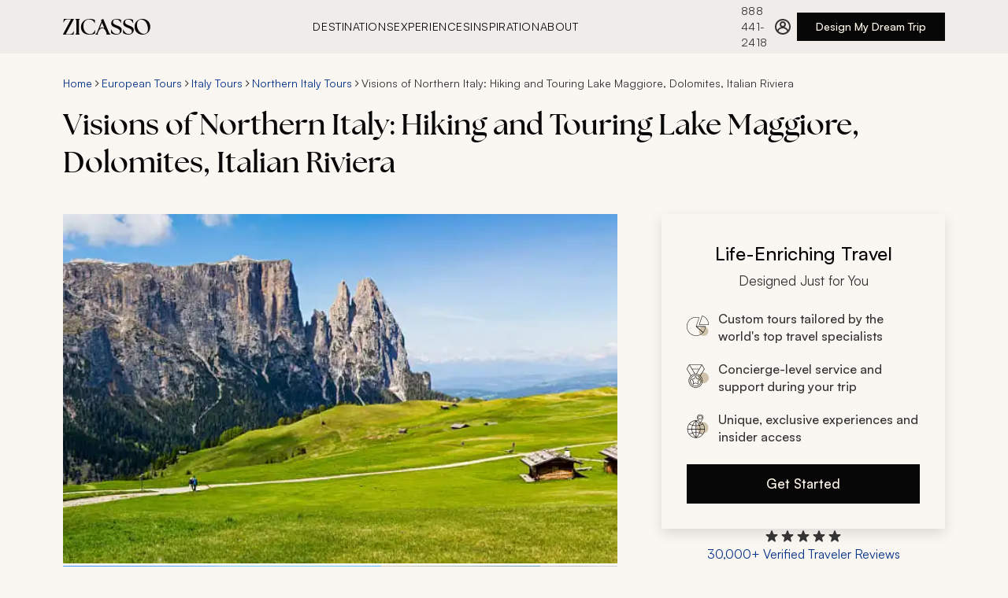

--- FILE ---
content_type: text/html
request_url: https://www.zicasso.com/i/italy/visions-northern-italy-hiking-touring-lake-maggiore-dolomites-italian-riviera
body_size: 81159
content:
<!DOCTYPE html><html lang="en"><head><meta charSet="utf-8"/><meta http-equiv="x-ua-compatible" content="ie=edge"/><meta name="viewport" content="width=device-width, initial-scale=1, shrink-to-fit=no"/><link crossorigin="anonymous" href="https://www.googletagmanager.com" rel="preconnect"/><link crossorigin="anonymous" href="https://bat.bing.com" rel="preconnect"/><link href="https://www.google-analytics.com" rel="dns-prefetch"/><link crossorigin="anonymous" href="https://res.cloudinary.com" rel="preconnect"/><link href="https://api.zicasso.com/" rel="dns-prefetch"/><script async="" src="https://www.googletagmanager.com/gtm.js?id=GTM-W6FFCQ" type="text/javascript"></script><meta name="generator" content="Gatsby 5.15.0"/><meta data-react-helmet="true" name="title" content="Visions of Northern Italy: Hiking and Touring Lake Maggiore, Dolomites, Italian Riviera | Zicasso"/><meta data-react-helmet="true" name="description" content="The Italian landscape offers endless surprises, from soaring mountaintops to tranquil lakes, sapphire seas to vast vineyards. Your customizable..."/><meta data-react-helmet="true" name="keywords" content="zicasso"/><meta data-react-helmet="true" name="robots" content="index, follow"/><meta data-react-helmet="true" property="og:url" content="https://www.zicasso.com/i/italy/visions-northern-italy-hiking-touring-lake-maggiore-dolomites-italian-riviera"/><meta data-react-helmet="true" property="og:title" content="Visions of Northern Italy: Hiking and Touring Lake Maggiore, Dolomites, Italian Riviera | Zicasso"/><meta data-react-helmet="true" property="og:description" content="The Italian landscape offers endless surprises, from soaring mountaintops to tranquil lakes, sapphire seas to vast vineyards. Your customizable..."/><meta data-react-helmet="true" property="og:image" content="https://images.zicasso.com/130dea93ff7bab5371ffbe3a8e12b932.jpg"/><meta name="theme-color" content="#E6E3DF"/><style data-href="/component---src-components-itinerary-index-js.1a3e9c7dd00bc51cc217.css" data-identity="gatsby-global-css">.itinerary-module--itinerary--b3bd5{display:flex;flex-direction:column}@media only screen and (min-width:1280px){.itinerary-module--itinerary__rightColumn--11253{height:fit-content;margin-top:0;position:sticky;top:124px}}.itinerary-module--itinerary__header--a0077{display:flex;flex-direction:column;margin:0}@media only screen and (min-width:768px){.itinerary-module--itinerary__header--a0077{margin:1rem 0 0}}.itinerary-module--itinerary--b3bd5 .itinerary-module--tabs-cont--32a3c{margin:1.5rem 0}@media(min-width:768px){.itinerary-module--itinerary--b3bd5 .itinerary-module--tabs-cont--32a3c{margin:2rem 0 0}}@media(min-width:1280px){.itinerary-module--itinerary--b3bd5 .itinerary-module--tabs-cont--32a3c{margin:2rem 0 0}}@media only screen and (min-width:1280px){.itinerary-module--itinerary--b3bd5 main{padding-top:2.5rem}}.itinerary-module--itinerary__related-tours--f834a{left:-1rem;margin:3rem 0 1.5rem;position:relative;width:100vw}@media(min-width:768px){.itinerary-module--itinerary__related-tours--f834a{left:0;margin:2.5rem 0;width:100%}}@media only screen and (min-width:1280px){.itinerary-module--itinerary__related-tours--f834a{margin:56px auto 0}}.itinerary-module--itinerary__reviewsWrapper--2bdef{max-width:1280px;padding:1.5rem 1rem 2.5rem}@media(min-width:768px){.itinerary-module--itinerary__reviewsWrapper--2bdef{padding:2.5rem 1.25rem}}@media(min-width:1280px){.itinerary-module--itinerary__reviewsWrapper--2bdef{margin:0 auto;padding:0 5rem}}.itinerary-module--itinerary__reviews--5f935{display:grid;gap:2.5rem;grid-template-columns:1fr;grid-template-rows:repeat(6,auto);margin:2.5rem 0}@media(min-width:768px){.itinerary-module--itinerary__reviews--5f935{gap:3rem 2.5rem;grid-template-columns:repeat(3,1fr);grid-template-rows:repeat(2,1fr)}}@media(min-width:1280px){.itinerary-module--itinerary__reviews--5f935{margin:2.5rem 0}.itinerary-module--itinerary__footer--bd2cc{padding:0 5rem}}.itinerary-module--header__title--74a08{margin:.5rem 0 1.5rem;order:3}@media only screen and (min-width:768px){.itinerary-module--header__title--74a08{margin:.5rem 0 2.5rem;order:2}}.itinerary-module--itinerary__header--a0077 .itinerary-module--breadcrumbs--3cf7c{order:2}.itinerary-module--hero--464cf{left:-1rem;margin:0;order:1;position:relative;width:100vw}@media only screen and (min-width:768px){.itinerary-module--hero--464cf{display:flex;flex-direction:column;left:0;margin:0 0 2.5rem;order:3;width:100%}}@media only screen and (min-width:1280px){.itinerary-module--hero--464cf{margin:0}}.itinerary-module--hero__image--d48dc{height:43.1034482759vw;width:100vw}@media only screen and (min-width:768px){.itinerary-module--hero__image--d48dc{height:calc(43.10345vw - 24.13793px);width:100%}}@media only screen and (min-width:1280px){.itinerary-module--hero__image--d48dc{height:444px}}.itinerary-module--hero__image--wrapper--13342{background-color:#f5f5f5;height:43.1034482759vw;width:100vw}@media only screen and (min-width:768px){.itinerary-module--hero__image--wrapper--13342{height:calc(43.10345vw - 24.13793px);margin:0;width:100%}}@media only screen and (min-width:1280px){.itinerary-module--hero__image--wrapper--13342{height:444px}}.itinerary-module--hero__image--no-hero--e1a23{background-color:#343434;padding-top:28px}.itinerary-module--hero__image-gallery--button--ae853{align-items:flex-end;bottom:1rem;display:flex;justify-content:flex-end;position:absolute;right:1.5rem}.itinerary-module--hero__image-gallery--button--ae853 svg{align-self:center;margin:0 auto}@media only screen and (min-width:1280px){.itinerary-module--hero__image-gallery--button--ae853{display:none!important}}@media only screen and (min-width:768px){.itinerary-module--tab--8cf83{font-size:15px;margin:0}.itinerary-module--tab--8cf83:first-of-type{margin-left:20px}.itinerary-module--tab--8cf83:last-of-type{margin-right:20px}}@media only screen and (min-width:1280px){.itinerary-module--tab--8cf83:first-of-type{margin-left:0}.itinerary-module--tab--8cf83:last-of-type{margin-right:0}}.itinerary-module--tab-content--29d23{display:none}.itinerary-module--tab-content__active--75c44{display:block;margin:0 0 3rem}@media only screen and (min-width:768px){.itinerary-module--tab-content__active--75c44{padding-top:2.5rem}}@media only screen and (min-width:1280px){.itinerary-module--tab-content__active--75c44{margin:0 0 3rem}}.itinerary-module--show-photos--6e649 .itinerary-module--hero__image--wrapper--13342,.itinerary-module--show-photos--6e649 .itinerary-module--itinerary__related-tours--f834a,.itinerary-module--show-photos--6e649 .itinerary-module--tab-content__active--75c44,.itinerary-module--show-photos--6e649 .itinerary-module--tabs-cont--32a3c,.itinerary-module--show-photos--6e649 header>.itinerary-module--breadcrumbs--3cf7c,.itinerary-module--show-photos--6e649 header>h1,.itinerary-module--show-photos--6e649 main,.itinerary-module--show-photos--6e649 section{display:none}.itinerary-module--show-photos--6e649 .itinerary-module--hero--464cf{margin:0}.carousel-base-module--carousel--ba44a{height:100%;position:relative;width:100%}.carousel-base-module--carousel__scrollContainer--a5b9a{-ms-overflow-style:none;align-items:center;display:flex;gap:0;height:100%;list-style-type:none;overflow-x:auto;padding:0 1rem;scroll-behavior:smooth;scroll-snap-type:x mandatory;scrollbar-width:none}@media(min-width:768px){.carousel-base-module--carousel__scrollContainer--a5b9a{align-items:flex-start;gap:var(--carousel-gap,1.5rem);padding:0}}.carousel-base-module--carousel__scrollContainer--a5b9a::-webkit-scrollbar{display:none}.carousel-base-module--carousel__item--a7f08{flex:0 0 100vw;scroll-snap-align:start}@media(min-width:768px){.carousel-base-module--carousel__item--a7f08{flex:0 0 clamp(var(--carousel-min-item-width,200px),(100vw - 4*var(--carousel-gap,1rem))/3,var(--carousel-item-width-desktop,var(--carousel-item-width,300px)))}}@media(min-width:1280px){.carousel-base-module--carousel__item--a7f08{flex:0 0 clamp(var(--carousel-min-item-width,200px),var(--carousel-item-width-desktop,var(--carousel-item-width,464px)),var(--carousel-item-width-desktop,var(--carousel-item-width,464px)))}}.carousel-base-module--carousel__item--a7f08:last-of-type{scroll-snap-align:end}.carousel-base-module--carousel__mobileCompact--c56c0 .carousel-base-module--carousel__scrollContainer--a5b9a{gap:var(--carousel-gap,1.5rem);padding-left:1rem;padding-right:1rem;scroll-padding-left:1rem;scroll-padding-right:1rem;scroll-snap-type:x proximity}@media(min-width:768px){.carousel-base-module--carousel__mobileCompact--c56c0 .carousel-base-module--carousel__scrollContainer--a5b9a{padding-left:0;padding-right:0;scroll-padding-left:0;scroll-padding-right:0;scroll-snap-type:x mandatory}}.carousel-base-module--carousel__mobileCompact--c56c0 .carousel-base-module--carousel__item--a7f08{flex:0 0 clamp(var(--carousel-min-item-width,200px),var(--carousel-item-width-mobile,var(--carousel-item-width,300px)),100vw);width:var(--carousel-item-width-mobile,var(--carousel-item-width))}@media(min-width:768px){.carousel-base-module--carousel__mobileCompact--c56c0 .carousel-base-module--carousel__item--a7f08{flex:0 0 clamp(var(--carousel-min-item-width,200px),(100% - 4*var(--carousel-gap,1rem))/3,var(--carousel-item-width-desktop,var(--carousel-item-width,300px)))}}.carousel-base-module--sr-only--a83fa{clip:rect(0,0,0,0);border:0;height:1px;margin:-1px;overflow:hidden;padding:0;position:absolute;white-space:nowrap;width:1px}.photo-gallery-module--photos--8ca59{display:none;margin:0 auto 56px;position:relative;-webkit-user-select:none;user-select:none;width:100%;z-index:10}.photo-gallery-module--photos__show--a5d8c{display:block;height:100%}@media only screen and (min-width:1280px){.photo-gallery-module--photos--8ca59{align-items:center;box-sizing:border-box;display:flex;height:144px;margin:0;order:4;position:relative;width:100%}}.photo-gallery-module--photos__back--270a4{align-items:center;background:none;border:none;color:#073488;cursor:pointer;display:flex;font-size:16px;left:14px;position:absolute;top:14px}.photo-gallery-module--photos__back-arrow--477f4{display:block;margin-right:10px;transform:scaleX(-1)}.photo-gallery-module--photos__back-arrow--477f4 path{stroke:#073488}.photo-gallery-module--photos__back--270a4:hover{color:#00b7ea}.photo-gallery-module--photos__back--270a4:hover .photo-gallery-module--photos__back-arrow--477f4 path{stroke:#00b7ea}@media only screen and (min-width:1280px){.photo-gallery-module--photos__back--270a4{display:none}}.photo-gallery-module--photos__title--2124e{border-bottom:1px solid #bdbdbd;box-sizing:border-box;color:#343434;font-size:24px;font-weight:400;margin:14px 0;padding:8.5px 10px;text-align:center;width:100%}@media only screen and (min-width:768px){.photo-gallery-module--photos__title--2124e{margin-top:0}}@media only screen and (min-width:1280px){.photo-gallery-module--photos__title--2124e{display:none}.photo-gallery-module--photos__itemsWrapper--dc325{height:138px;margin:0;max-width:1440px;overflow:hidden;position:relative;width:100%}.photo-gallery-module--photos__itemsWrapper--dc325 .photo-gallery-module--carousel--2b4a1{height:100%}.photo-gallery-module--photos__itemsWrapper--dc325 .photo-gallery-module--carousel__scrollContainer--53e15{gap:4px;height:100%;overflow:hidden;padding:0}.photo-gallery-module--photos__itemsWrapper--dc325 .photo-gallery-module--carousel__item--12cb4{flex:0 0 170px;height:113px}}.photo-gallery-module--photos__item--b47ee{border:1px solid #bdbdbd;cursor:pointer}.photo-gallery-module--photos__item--error--cb019{background:#343434;object-fit:contain}@media only screen and (min-width:1280px){.photo-gallery-module--photos__item--b47ee{border:none;height:auto;width:202px}}.photo-gallery-module--photos__item--hidden--5b0ee{opacity:0}.photo-gallery-module--photos__arrowLeft--5f19f{display:none;left:-20px;position:absolute;top:50%;transform:translateY(-50%);z-index:10}@media only screen and (min-width:1280px){.photo-gallery-module--photos__arrowLeft--5f19f{display:flex}}.photo-gallery-module--photos__arrowRight--12bc1{display:none;position:absolute;right:-20px;top:50%;transform:translateY(-50%);z-index:10}@media only screen and (min-width:1280px){.photo-gallery-module--photos__arrowRight--12bc1{display:flex}}.photo-gallery-module--photos__grid--aa65e{box-sizing:border-box;display:flex;flex-flow:row wrap;gap:.5rem;justify-content:center;margin:0 auto;padding:1rem;width:100%}@media only screen and (min-width:768px){.photo-gallery-module--photos__grid--aa65e{gap:1.5rem;padding:2rem}}.photo-gallery-module--photos__grid-item--94abf{border-radius:4px;cursor:pointer;flex:1 1 100%;overflow:hidden;transition:transform .2s ease;width:174px}@media only screen and (min-width:0px){.photo-gallery-module--photos__grid-item--94abf{flex-basis:calc(50% - 0.5rem);flex-grow:1;flex-shrink:1}}@media only screen and (min-width:768px){.photo-gallery-module--photos__grid-item--94abf{flex-basis:calc(25% - 1.125rem);flex-grow:1;flex-shrink:1}}.photo-gallery-module--photos__grid-item--94abf:hover{transform:scale(1.02)}@media only screen and (max-width:767px){.photo-gallery-module--photos__grid-item--94abf:hover{transform:none}}.photo-gallery-module--photos__grid-item--94abf:focus-visible{outline:2px solid #0b49bc;outline-offset:2px}.photo-gallery-module--photos__grid-item--94abf .photo-gallery-module--photos__item--b47ee{aspect-ratio:4/3;height:auto;width:100%}@media only screen and (min-width:768px)and (max-width:1279px){.photo-gallery-module--photos__grid-item--94abf .photo-gallery-module--photos__item--b47ee{aspect-ratio:3/2}}.lightbox-module--overlay--0456c{align-items:center;background-color:#000000b3;bottom:0;color:#fff;display:flex;font-weight:300;justify-content:center;left:0;position:fixed;right:0;top:0;-webkit-user-select:none;user-select:none;z-index:20}.lightbox-module--overlay--left--41c76,.lightbox-module--overlay--right--9913a{height:350px;position:absolute;width:64px;z-index:10}.lightbox-module--overlay--left--41c76:focus,.lightbox-module--overlay--right--9913a:focus{outline:none}@media only screen and (min-width:768px){.lightbox-module--overlay--left--41c76,.lightbox-module--overlay--right--9913a{height:500px}}.lightbox-module--overlay--left--41c76{left:-14px}@media only screen and (min-width:768px){.lightbox-module--overlay--left--41c76{left:0}}.lightbox-module--overlay--right--9913a{right:-14px}@media only screen and (min-width:768px){.lightbox-module--overlay--right--9913a{right:0}}@media only screen and (min-width:1280px){.lightbox-module--overlay--right--9913a{margin-left:14px}}.lightbox-module--overlay--content--52c66{display:flex;position:absolute;transition:left .3s}.lightbox-module--overlay--content--disabled--506b0{transition:none}.lightbox-module--overlay--image--a03df{align-items:center;display:flex;height:350px;justify-content:center;max-width:100%;width:100%}@media only screen and (min-width:768px){.lightbox-module--overlay--image--a03df{height:500px;margin:0 64px;max-width:calc(100vw - 128px)}}.lightbox-module--overlay--image--a03df img{max-height:100%;max-width:100%}.lightbox-module--wrapper--b790e{max-width:920px;width:100%}.lightbox-module--wrapper--bottom--1a55a,.lightbox-module--wrapper--top--ad134{align-content:center;box-sizing:border-box;display:flex;justify-content:space-between;padding:14px;width:100%}@media only screen and (min-width:768px){.lightbox-module--wrapper--bottom--1a55a,.lightbox-module--wrapper--top--ad134{padding:14px 70px}}.lightbox-module--wrapper--content--9907a{display:flex;height:350px;margin:0 14px;overflow:hidden;position:relative}@media only screen and (min-width:768px){.lightbox-module--wrapper--content--9907a{height:500px;margin:0;overflow:hidden;padding:0 64px}}.lightbox-module--arrow--wrapper--d0533{align-items:center;cursor:pointer;display:flex;height:100%;justify-content:center;width:100%}.lightbox-module--close--wrapper--326a3{cursor:pointer}.lightbox-module--close--wrapper--326a3:focus{outline:none}:focus>.lightbox-module--arrow--wrapper--d0533,:focus>.lightbox-module--close--9007d{outline:5px auto -webkit-focus-ring-color}.lightbox-module--arrow--wrapper--d0533:focus,.lightbox-module--close--9007d:focus{outline:none}.gatsby-hero-image-module--gatsby-image-wrapper-ie--ca7cc div:first-of-type{padding-top:0!important}.gatsby-hero-image-module--gatsby-image-wrapper-ie--ca7cc picture:first-of-type{position:static!important}.header-cta-module--wrapper--5015c{height:auto;margin:0 auto 28px;max-width:100%;width:328px}@media only screen and (min-width:768px){.header-cta-module--wrapper--5015c{margin:0 28px;order:5;width:auto}}@media only screen and (min-width:1280px){.header-cta-module--wrapper--5015c{margin:0;position:static;top:auto;width:100%}}.cta-card-module--cta-box--054fa{background:#faf6f2;box-shadow:0 6px 16px 0 #0000001f;box-sizing:border-box;padding:2rem;width:360px}.cta-card-module--cta-box__heading--1470e{align-items:center;display:flex;flex-direction:column;margin-bottom:1.5rem}.cta-card-module--cta-box__title--98871{display:inline-block;font-size:24px;font-weight:500;line-height:36px;margin-bottom:.25rem;text-align:center;width:100%}.cta-card-module--cta-box__title-sub--cd84f{color:#333;display:inline-block;font-size:17px;font-weight:400;line-height:26px}.cta-card-module--cta-box__list--d16f3{font-size:16px;font-weight:500;justify-content:space-between;line-height:22px;margin-bottom:0}.cta-card-module--cta-box__list--d16f3 li{align-items:center;color:#333;display:flex;list-style:none;margin:1.25rem 0;min-height:22px;width:100%}.cta-card-module--cta-box__list--d16f3 li strong{font-weight:500}.cta-card-module--cta-box__list--d16f3 li p{font-size:14px;font-weight:500;line-height:20px;margin-bottom:0}.cta-card-module--cta-box__list--d16f3 li:last-of-type{margin-bottom:0}.cta-card-module--cta-box__list-icon--9d9a8{margin-right:.75rem}.cta-card-module--cta-box__button--e3cbf{margin-top:1.5rem;width:100%}.ratings-module--ratings--0219d{cursor:pointer}@media(min-width:768px){.ratings-module--ratings--0219d{justify-content:center}}.ratings-module--ratings--0219d:focus{outline:none}.ratings-module--ratings__ratings--3e91f{color:#073488;font-size:16px;font-weight:400;line-height:22px;white-space:nowrap}.ratings-module--ratings--0219d:hover .ratings-module--ratings__ratings--3e91f{color:#0b49bc;text-decoration:underline}.ratings-module--ratings__inner--a50e2{align-items:center;display:flex;flex-direction:column;gap:.5rem;height:100%;width:100%}.ratings-module--ratings__text--3f066{color:#073488;font-size:12px;font-weight:400;line-height:16px}.ratings-module--ratings__stars--a555c{display:flex;height:20px}.ratings-module--ratings__tooltip--c8e1f{align-items:center;display:flex;height:1.25rem}@media(min-width:768px){.ratings-module--ratings__tooltip--c8e1f{height:1.5rem}}.ratings-module--ratings__overlay--wrapper--eb44d{display:none;position:relative}.ratings-module--ratings__overlay--wrapper--open--7bdfd{display:block}:focus>.ratings-module--ratings__inner--a50e2{outline:5px auto -webkit-focus-ring-color}.ratings-module--ratings--0219d:focus,.ratings-module--ratings__inner--a50e2:focus{outline:none}.ratings-overlay-module--ratings__overlay--bc228{background-color:#333;box-sizing:border-box;color:#fff;height:244px;padding:1rem;position:absolute;top:1.25rem;width:270px;z-index:30}.ratings-overlay-module--ratings__overlay--bc228:before{border-bottom:12.5px solid #333;border-left:12.5px solid #0000;border-right:12.5px solid #0000;content:"";height:0;left:35px;position:absolute;top:-12px;width:0}@media(min-width:768px){.ratings-overlay-module--ratings__overlay--bc228{left:-220px}.ratings-overlay-module--ratings__overlay--bc228:before{left:unset;right:200px}}.ratings-overlay-module--ratings__close--18b61{align-items:center;cursor:pointer;display:flex;height:1.75rem;justify-content:flex-end}.ratings-overlay-module--ratings__header--ba2e6{font-size:17px;font-weight:500;line-height:26px;margin-bottom:.5rem}.ratings-overlay-module--ratings__header--link--683e0{color:#a0d1e7;text-decoration:none}.ratings-overlay-module--ratings__header--link--683e0:active,.ratings-overlay-module--ratings__header--link--683e0:hover{color:#a0d1e7}.ratings-overlay-module--ratings__text--0bea4{font-size:14px;line-height:20px;opacity:.8}.news-logos-short-module--news__logos--234c1{display:flex;flex-wrap:wrap;gap:1rem 2rem;justify-content:center}.news-logos-short-module--news__cnn--d0f88,.news-logos-short-module--news__nyt--e39ee,.news-logos-short-module--news__travel--c94c1,.news-logos-short-module--news__wsj--751d7{background-position:50%;background-repeat:no-repeat;height:24px}.news-logos-short-module--news--5a988{display:flex;flex-direction:column;gap:1.5rem;width:20rem}.news-logos-short-module--news__nyt--e39ee{background-image:url(/assets/logos/nyt_logo.svg);background-size:164px 31px;width:164px}.news-logos-short-module--news__wsj--751d7{background-image:url(/assets/logos/wsj_logo.svg);background-size:184px 32px;width:184px}.news-logos-short-module--news__travel--c94c1{background-image:url(/assets/logos/travel_leisure_logo.svg);background-size:70px 22px;width:70px}.news-logos-short-module--news__cnn--d0f88{background-image:url(/assets/logos/cnn_logo.svg);background-size:47px 22px;width:47px}.cta-group-module--cta-group--f698d{align-items:center;display:flex;flex-direction:column;gap:1.5rem;z-index:20}.cta-group-module--cta-group__news-title--5176d{color:#4d4d4c;font-size:17px;font-weight:500;line-height:26px;margin-bottom:.75rem;text-align:center}.tabs-module--tabs--4999e{-webkit-overflow-scrolling:touch;align-items:center;cursor:grab;display:flex;gap:1.5rem;max-width:100%;overflow-x:auto;padding:0;text-transform:uppercase}.tabs-module--tabs--4999e::-webkit-scrollbar{display:none}@media(min-width:768px){.tabs-module--tabs--4999e{gap:2rem}}@media(min-width:1280px){.tabs-module--tabs--4999e{max-width:1280px;padding:0}}.tabs-module--tabs--4999e:active{cursor:grabbing}.tabs-module--tab--33165{background:none;border:none;color:#4d4d4c;cursor:pointer;font-size:14px;font-weight:500;letter-spacing:.64px;letter-spacing:.56px;line-height:20px;padding:1rem 0 14px;position:relative;text-transform:uppercase;white-space:nowrap}@media(min-width:768px){.tabs-module--tab--33165{font-size:17px;letter-spacing:.64px;line-height:26px;padding:1rem 0 .75rem;text-transform:uppercase}}.tabs-module--tab--33165:after{background-color:#76341c;bottom:0;content:"";height:.25rem;left:0;position:absolute;transition:width .3s ease-in-out;width:0}.tabs-module--tab--33165[aria-selected=true]{color:#070707}.tabs-module--tab--33165:hover:after,.tabs-module--tab--33165[aria-selected=true]:after{width:100%}.tabs-module--tab--33165:focus-visible:after{outline:none;width:100%}.tabs-module--tab--33165:disabled{cursor:grabbing;pointer-events:none}.tabs-module--tab-list--ef901{display:flex;list-style:none;margin:0;padding:0}.tabs-module--tab-panel--be8ba{border-top:none;padding:1.5rem}.custom-itinerary-module--custom-itinerary--3a6ee{box-sizing:border-box;margin:0 0 2rem}@media(min-width:1280px){.custom-itinerary-module--custom-itinerary--3a6ee{margin:0}}.custom-itinerary-module--custom-itinerary__title--6ef41{margin-bottom:1.5rem}.custom-itinerary-module--custom-itinerary__cta--bb8ed{align-items:center;display:flex;justify-content:center;margin:42px 0}.custom-itinerary-module--custom-itinerary__header--63ab4{align-items:center;display:flex;justify-content:space-between;margin-bottom:1.5rem;padding-top:1.5rem}@media(min-width:768px){.custom-itinerary-module--custom-itinerary__header--63ab4{padding-top:2.5rem}}.custom-itinerary-module--custom-itinerary__header--63ab4 h2:first-child{margin-bottom:0}.custom-itinerary-module--custom-itinerary--3a6ee .custom-itinerary-module--text__expand-all--656b6{color:#073488;cursor:pointer;font-size:16px;font-weight:500;line-height:22px;padding:1.25rem;text-decoration:none;white-space:nowrap}.custom-itinerary-module--custom-itinerary--3a6ee .custom-itinerary-module--text__expand-all--656b6:hover{color:#0b49bc}.icon-list-module--icon-list--cceff{font-size:14px;line-height:20px;margin:3rem 0 1.5rem}@media only screen and (min-width:768px){.icon-list-module--icon-list--cceff{display:flex;margin:2rem 0}}.icon-list-module--icon-list__item--dbc8b{align-items:flex-start;box-sizing:border-box;color:#333;display:flex;margin-top:1.5rem;position:relative;width:100%}@media only screen and (min-width:768px){.icon-list-module--icon-list__item--dbc8b{margin:0 1.5rem 0 0}.icon-list-module--icon-list__item--dbc8b:last-of-type{margin-right:0}}.icon-list-module--icon-list__item--icon--eca58{align-items:center;display:flex;height:32px;justify-content:center;margin-right:16px;margin-top:2px;min-width:32px;width:32px}.icon-list-module--icon-list__item--icon--eca58 svg{height:32px}.icon-list-module--icon-list__item--icon--eca58,.icon-list-module--icon-list__item--icon--eca58 path{fill:#5d2916}@media(min-width:768px){.icon-list-module--icon-list__item--icon--eca58{height:40px;width:40px}.icon-list-module--icon-list__item--icon--eca58 svg{height:40px}}.icon-list-module--icon-list__item--content--d33f3{width:calc(100% - 60px)}.icon-list-module--icon-list__item--title--24403{font-size:14px;font-weight:500;letter-spacing:.56px;line-height:20px;margin-bottom:4px;margin-top:0;text-transform:uppercase;white-space:nowrap}.icon-list-module--icon-list__item--text--1a0ba{font-size:15px;line-height:20px;margin:0}.icon-list-module--icon-list__item--text--toggle-button--5b7f5{background:none;border:none;color:#073488;cursor:pointer;display:inline-block;font-size:14px;font-weight:500;line-height:20px;padding:0}.icon-list-module--icon-list__item--text--toggle-button--5b7f5:hover{color:#0b49bc}.icon-list-module--icon-list__item--text--toggle-button--5b7f5:focus{outline:none;outline-offset:2px}@media only screen and (max-width:768px){.icon-list-module--icon-list__item--text--toggle-button--5b7f5{display:block;margin-left:0;margin-top:4px}}.icon-list-module--text-truncated--10836{-webkit-line-clamp:1;-webkit-box-orient:vertical;display:-webkit-box;overflow:hidden;text-overflow:ellipsis}.read-more-module--content--f96ac p{margin:0}.read-more-module--content--f96ac a,.read-more-module--content--f96ac p{display:inline}.read-more-module--content-clamped--c26e3{-webkit-line-clamp:var(--max-lines,3);-webkit-box-orient:vertical;display:-webkit-box;overflow:hidden;text-overflow:ellipsis}.read-more-module--toggle-button--1fb00{background:none;border:none;color:#073488;cursor:pointer;font-size:17px;line-height:26px;padding:0}.read-more-module--toggle-button--1fb00:hover{color:#0b49bc;text-decoration:underline}.read-more-module--toggle-button--1fb00:focus-visible{outline:5px auto -webkit-focus-ring-color}.accordion-module--accordion--a4d76{display:flex;flex-direction:column;gap:1.5rem;justify-content:center}.accordion-module--accordion__arrow--d4268{fill:#76341c;min-width:24px;pointer-events:none}.accordion-module--accordion__arrow--d4268 path{fill:#76341c}.accordion-module--accordion__arrow--d4268{transform:rotate(90deg)}.accordion-module--accordion__section--323ab{border-bottom:1px solid #b1aeab;color:#333;padding-bottom:1.5rem}.accordion-module--accordion__section__title--86700{align-items:center;display:flex;gap:.5rem;justify-content:space-between;pointer-events:none}.accordion-module--accordion__section__title-icon--c8fd3{fill:#76341c;min-width:24px;pointer-events:none}.accordion-module--accordion__section__title-icon--c8fd3 path{fill:#76341c}.accordion-module--accordion__section__title-icon--c8fd3{transform:rotate(90deg)}.accordion-module--accordion__section__title-active--07b88{align-items:center;align-self:stretch;display:flex;gap:1rem;justify-content:space-between;pointer-events:none}.accordion-module--accordion__section__title-active--07b88 svg{transform:rotate(270deg)}.accordion-module--hidden--e3935{display:none}.days-list-module--itinerary-day--7b43e{cursor:pointer;display:flex;flex-direction:column}.days-list-module--itinerary-day--7b43e:focus-visible{outline:2px solid #0b49bc}.days-list-module--itinerary-day__inner--777c5{display:flex;flex-direction:row;height:100%;width:100%}.days-list-module--itinerary-day__left--85261{color:#333;font-size:17px;font-weight:500;letter-spacing:.64px;line-height:24px;margin-bottom:2px;text-transform:uppercase}.days-list-module--itinerary-day__middle--abc6e{box-sizing:border-box;overflow:hidden;width:100%}@media only screen and (min-width:768px){.days-list-module--itinerary-day__middle--abc6e{width:calc(100% - 17px)}}.days-list-module--itinerary-day__middle--title--e8636{color:#070707;margin-bottom:0;padding-bottom:0}.days-list-module--itinerary-day__middle--description--73d98{transition:max-height .5s ease}.days-list-module--itinerary-day__middle--description--73d98 p{margin-top:1rem}.days-list-module--itinerary-day__middle--whats-included--header--d8fbd{color:#4d4d4c;font-size:17px;font-weight:500;letter-spacing:.64px;line-height:24px;margin-bottom:1rem;text-transform:uppercase}.days-list-module--itinerary-day__middle--whats-included--wrapper--d1862{display:flex;flex-flow:row wrap;margin-top:-14px}.days-list-module--itinerary-day__middle--whats-included--item--b8f07{fill:#cfc2aa;align-items:center;display:flex;flex-direction:row;gap:.5rem;margin-right:1.5rem;margin-top:1rem}.days-list-module--itinerary-day__middle--whats-included--item--b8f07 path{fill:#cfc2aa}.days-list-module--itinerary-day__middle--whats-included--item--b8f07{font-size:17px;line-height:24px}.days-list-module--itinerary-day__right--8ede8{fill:#76341c;margin-top:.75rem}.days-list-module--itinerary-day__right--8ede8 path{fill:#76341c}.days-list-module--itinerary-day__right--8ede8 svg{cursor:pointer;rotate:90deg;transition:all .2s}.days-list-module--itinerary-day__right--open--c93af{transform:rotate(180deg)}.days-list-module--itinerary-day--7b43e:focus-visible,.days-list-module--itinerary-day__inner--777c5:focus-visible{outline:2px solid #0b49bc;outline-offset:5px}.days-list-module--text__expand-all--b4de8{color:#073488;cursor:pointer;text-decoration:none}.days-list-module--text__expand-all--b4de8:hover{color:#0b49bc}.highlights-module--highlights--2e93b{margin:0 0 2.5rem}.highlights-module--highlights__titleContainer--68148{align-items:center;display:flex;flex-direction:row;gap:1rem}.highlights-module--highlights__icon--adde7,.highlights-module--highlights__icon--adde7 path{fill:#76341c}.highlights-module--highlights__title--30b54{align-items:center;margin-bottom:6px;margin-left:0}@media only screen and (min-width:1280px){.highlights-module--highlights__title--30b54{width:100%}.highlights-module--highlights__body--9d591{padding-top:0}}.highlights-module--highlights__body--9d591 ul{margin-left:18px;text-align:left}.highlights-module--highlights__body--9d591 li{color:#333;font-size:17px;line-height:26px;margin-top:1.5rem}.highlights-module--highlights__body--9d591 p{margin:14px 0}.highlights-module--highlights__highlights--ce6d2{display:flex;flex-flow:column wrap;margin-bottom:46px;position:relative}@media only screen and (min-width:1280px){.highlights-module--highlights__highlights--ce6d2{margin-bottom:42px}}.highlights-module--highlights__description--f2776{align-items:center;display:flex;flex-wrap:wrap;position:relative}.price-module--price--0bd6c{margin:32px 16px 42px}@media only screen and (min-width:768px){.price-module--price--0bd6c{margin:32px 20px 56px}}@media only screen and (min-width:1280px){.price-module--price--0bd6c{margin-left:0;margin-top:42px;padding-left:78px}}.price-module--price__title--81a3f{font-size:18px;font-weight:400;margin-left:20px}@media only screen and (min-width:1280px){.price-module--price__title--81a3f{border-bottom:1px solid #bdbdbd;margin-bottom:7px;margin-left:0;padding-bottom:14px;width:100%}}.price-module--price__body--c63b7{font-size:16px;padding-top:14px}@media only screen and (min-width:1280px){.price-module--price__body--c63b7{padding-top:0}}.price-module--price__body--c63b7 ul{margin-left:1em;text-align:left}.price-module--price__body--c63b7 li{margin-top:14px}@media only screen and (min-width:768px){.price-module--price__body--c63b7 li{margin-top:7px}}.price-module--price__body--c63b7 p{margin:14px 0}@media only screen and (min-width:1280px){.price-module--price__body--c63b7 .price-module--price__per-person--c07c4{margin-top:7px}}.price-module--price__price--cdba9{align-items:center;display:flex;flex-wrap:wrap;margin-bottom:46px;position:relative}.price-module--price__price--cdba9:before{background:url(/assets/css/price_icon.svg);background-repeat:no-repeat;content:"";display:block;height:40px;width:40px}@media only screen and (min-width:1280px){.price-module--price__price--cdba9{margin-bottom:42px}.price-module--price__price--cdba9:before{height:50px;left:-78px;position:absolute;top:4px;width:50px}}.price-module--price__included--eec32{align-items:center;display:flex;flex-wrap:wrap;position:relative}.price-module--price__included--eec32 ul{margin-bottom:14px}.price-module--price__included--eec32:before{background:url(/assets/css/included_icon.svg);background-repeat:no-repeat;content:"";display:block;height:40px;width:40px}@media only screen and (min-width:1280px){.price-module--price__included--eec32{margin-bottom:42px}.price-module--price__included--eec32:before{height:50px;left:-78px;position:absolute;top:4px;width:50px}}.price-module--bold--bfd0a{font-weight:700}.stars-module--stars-wrapper--cc12a{height:24px;max-width:120px;position:relative;width:120px}.stars-module--stars-wrapper--cc12a:before{content:"";height:inherit;inset:0;opacity:.3;position:absolute}.stars-module--stars-wrapper--cc12a .stars-module--stars--583f8,.stars-module--stars-wrapper--cc12a:before{background:url(/assets/css/star_2.svg) 0 repeat-x;background-size:contain;width:100%}.stars-module--stars-wrapper--cc12a .stars-module--stars--583f8{height:24px;max-width:100%}.review-card-module--review-item--d864e{box-sizing:border-box;display:flex;flex-direction:column;gap:.75rem}@media(min-width:768px){.review-card-module--review-item--d864e{max-width:400px}}.review-card-module--review-item--header--eac26{align-items:center;display:flex;gap:8px}.review-card-module--review-item--dot--c7c38{color:#4d4d4c;font-size:12px;letter-spacing:.48px;line-height:16px;line-height:1;text-transform:uppercase}.review-card-module--review-item--title--95a2b{-webkit-line-clamp:1;-webkit-box-orient:vertical;color:#073488;cursor:pointer;display:-webkit-box;font-size:17px;font-weight:500;line-height:26px;overflow:hidden;width:100%}.review-card-module--review-item--description--5b4bb{color:#333;font-size:17px;line-height:26px;margin:0}.review-card-module--review-item--description--5b4bb p{margin:0;padding:0}.review-card-module--review-item--description-clamped--1290a{-webkit-line-clamp:3;-webkit-box-orient:vertical;color:#333;display:-webkit-box;font-size:17px;line-height:26px;margin:0;overflow:hidden}.review-card-module--review-item--description-clamped--1290a p{margin:0;padding:0}.review-card-module--review-item--read-more--fec74{color:#333;cursor:pointer;font-size:17px;font-weight:400;line-height:26px;text-decoration-line:underline;-webkit-text-decoration-skip-ink:none;text-decoration-skip-ink:none;text-decoration-style:solid;text-decoration-thickness:auto;text-underline-offset:auto;text-underline-position:from-font}.review-card-module--review-item--reviewer--831ad{color:#4d4d4c;font-size:12px;letter-spacing:.48px;line-height:16px;line-height:1;margin:0;text-transform:uppercase}.review-card-module--review-item--d864e:active .review-card-module--review-item--title--95a2b,.review-card-module--review-item--d864e:hover .review-card-module--review-item--title--95a2b{color:#0b49bc}.itinerary-card-module--itinerary--55729{box-sizing:border-box;color:#333;display:flex;flex-direction:column;overflow:hidden;position:relative;width:100vw}@media(min-width:768px){.itinerary-card-module--itinerary--55729{width:100%}}.itinerary-card-module--itinerary__image--ba66d{cursor:pointer;display:block;height:100%;object-fit:cover;transition:transform .35s ease-in-out}.itinerary-card-module--itinerary__image--wrapper--903d7{aspect-ratio:1.8;max-width:100%;transition:transform .35s ease-in-out;width:100%}.itinerary-card-module--itinerary__lower--c7212{cursor:pointer;display:flex;flex-direction:column;gap:.5rem;justify-content:flex-start;padding:1rem 1rem 1.5rem;transition:transform .35s ease-in-out}@media(min-width:768px){.itinerary-card-module--itinerary__lower--c7212{box-sizing:border-box;gap:.25rem;justify-content:flex-start;padding:1rem 0 1.5rem}}.itinerary-card-module--itinerary__title--93446{-webkit-line-clamp:2;-webkit-box-orient:vertical;cursor:pointer;display:-webkit-box;overflow:hidden;text-overflow:ellipsis}.itinerary-card-module--itinerary__title--93446>h3{color:#070707;font-size:18px;font-weight:500;line-height:26px;margin:0}.itinerary-card-module--itinerary__places--1a860{line-height:20px}.itinerary-card-module--itinerary__places--1a860,.itinerary-card-module--itinerary__sub-text--58d10{color:#333;font-size:15px;font-weight:400}.itinerary-card-module--itinerary__sub-text--58d10{align-items:center;display:flex;justify-content:space-between;line-height:26px;margin:0;width:100%}.itinerary-card-module--itinerary__sub-text--58d10>span{white-space:nowrap}.itinerary-card-module--itinerary__sub-text--wrapper--5dff9{align-items:center;display:flex;gap:.75rem}.itinerary-card-module--itinerary--55729:focus .itinerary-card-module--itinerary__places--1a860,.itinerary-card-module--itinerary--55729:focus .itinerary-card-module--itinerary__sub-text--58d10>span,.itinerary-card-module--itinerary--55729:focus .itinerary-card-module--itinerary__sub-text--wrapper--5dff9>p,.itinerary-card-module--itinerary--55729:focus .itinerary-card-module--itinerary__title--93446,.itinerary-card-module--itinerary--55729:focus .itinerary-card-module--itinerary__title--93446>h3,.itinerary-card-module--itinerary--55729:hover .itinerary-card-module--itinerary__places--1a860,.itinerary-card-module--itinerary--55729:hover .itinerary-card-module--itinerary__sub-text--58d10>span,.itinerary-card-module--itinerary--55729:hover .itinerary-card-module--itinerary__sub-text--wrapper--5dff9>p,.itinerary-card-module--itinerary--55729:hover .itinerary-card-module--itinerary__title--93446,.itinerary-card-module--itinerary--55729:hover .itinerary-card-module--itinerary__title--93446>h3{color:#76341c;text-decoration:none}.itinerary-card-module--itinerary--55729:focus .itinerary-card-module--itinerary__image--ba66d,.itinerary-card-module--itinerary--55729:focus .itinerary-card-module--itinerary__image--wrapper--903d7,.itinerary-card-module--itinerary--55729:hover .itinerary-card-module--itinerary__image--ba66d,.itinerary-card-module--itinerary--55729:hover .itinerary-card-module--itinerary__image--wrapper--903d7{transform:scale(1.028)}.itinerary-card-module--itinerary--55729:focus .itinerary-card-module--itinerary__lower--c7212,.itinerary-card-module--itinerary--55729:hover .itinerary-card-module--itinerary__lower--c7212{transform:translateY(8px)}.related-tours-module--sr-only--7e82b{clip:rect(0,0,0,0);border:0;height:1px;margin:-1px;overflow:hidden;padding:0;position:absolute;white-space:nowrap;width:1px}.related-tours-module--related-tours--570b4{position:relative;width:100%}.related-tours-module--related-tours__header--b42ed{align-items:center;display:flex;justify-content:space-between;margin:0 1rem 1rem}@media(min-width:768px){.related-tours-module--related-tours__header--b42ed{margin:0 0 1rem}}@media(min-width:1280px){.related-tours-module--related-tours__header--b42ed{margin:0 0 1.75rem;max-width:1440px}}.related-tours-module--related-tours__title--4f1e0{font-size:20px;line-height:32px;margin:0}@media(min-width:1280px){.related-tours-module--related-tours__title--4f1e0{font-size:28px;line-height:40px}}.related-tours-module--related-tours__controls--931c3{display:flex;gap:.5rem}@media(min-width:768px){.related-tours-module--related-tours__controls--931c3{gap:1rem}}.related-tours-module--related-tours__customButton--2f390{border-color:#b1aeab!important}@media(min-width:768px){.related-tours-module--related-tours__customButton--2f390{height:48px!important;width:48px!important}}.related-tours-module--related-tours__customButton--2f390:disabled{background:#0000!important;border-color:#b1aeab!important}.related-tours-module--related-tours__customButton--2f390:hover:not(:disabled){border-color:#b1aeab!important}.related-tours-module--related-tours__contentWrapper--5b896{overflow:hidden;width:100%}@media(min-width:1280px){.related-tours-module--related-tours__contentWrapper--5b896{max-width:calc(1392px + 3rem)}}.breadcrumbs-module--breadcrumbs--ec759{align-items:center;display:flex;flex-wrap:wrap;gap:.25rem;padding:.25rem 0}@media only screen and (min-width:768px){.breadcrumbs-module--breadcrumbs--ec759{gap:.5rem;padding:.75rem 0}}.breadcrumbs-module--breadcrumbs__crumb--4f49c{font-size:12px;line-height:16px;text-decoration:none}@media only screen and (min-width:768px){.breadcrumbs-module--breadcrumbs__crumb--4f49c{font-size:14px;line-height:20px;margin-bottom:0}}.breadcrumbs-module--breadcrumbs--ec759 span{color:#333}.breadcrumbs-module--breadcrumbs__arrow--11d6d,.breadcrumbs-module--breadcrumbs__arrow--11d6d path{fill:#333}.cta-banner-module--cta-banner--16c07{align-items:center;background-color:#faf6f2;box-shadow:0 4px 24px 0 #00000014;display:flex;flex-direction:column;gap:1.5rem;margin:1.25rem 0;padding:2rem 1rem;text-align:center;width:100%}@media(min-width:768px){.cta-banner-module--cta-banner--16c07{flex-direction:row;gap:1.5rem;margin:1.25rem 0;padding:2.5rem 1.5rem;text-align:left}}@media(min-width:1280px){.cta-banner-module--cta-banner--16c07{gap:2rem;margin:1.25rem 0;max-width:none;padding:2.5rem}}.cta-banner-module--cta-banner__iconWrapper--b1f99{flex-shrink:0}.cta-banner-module--cta-banner__icon--ad89c{height:40px;width:40px}@media(min-width:768px){.cta-banner-module--cta-banner__icon--ad89c{height:88px;width:88px}}@media(min-width:1280px){.cta-banner-module--cta-banner__icon--ad89c{height:88px;width:88px}}.cta-banner-module--cta-banner__icon--ad89c svg{fill:#070707;height:100%;width:100%}.cta-banner-module--cta-banner__icon--ad89c svg path{fill:#070707}.cta-banner-module--cta-banner__text--b8619{display:flex;flex:1 1;flex-direction:column;gap:.5rem}.cta-banner-module--cta-banner__text--b8619 p{margin:0}.cta-banner-module--cta-banner__heading--b2fb9{color:#070707;font-size:24px;font-weight:400;line-height:36px;margin:0}.cta-banner-module--cta-banner__description--77671{color:#333;font-size:17px;line-height:26px;margin:0}.cta-banner-module--cta-banner__buttonWrapper--b9906{flex-shrink:0}.cta-banner-module--cta-banner__button--617ca{align-items:center;background-color:#070707;border:none;color:#fff8eb;cursor:pointer;display:inline-flex;justify-content:center;padding:.75rem 2rem;text-decoration:none;transition:background-color .2s ease;width:auto!important}.cta-banner-module--cta-banner__button--617ca:hover{background-color:#070707cc}.cta-banner-module--cta-banner__button--617ca:focus{outline:2px solid #073488;outline-offset:2px}.cta-banner-module--cta-banner__buttonText--863c4{color:#fff8eb;font-size:17px;font-weight:500;line-height:26px;margin:0;white-space:nowrap}.footer-links-module--links--854e7{margin:2.25rem 0 0}@media(min-width:768px){.footer-links-module--links--854e7{margin:2.25rem 0 0}}@media(min-width:1280px){.footer-links-module--links--854e7{margin:2.5rem auto;max-width:1440px;width:100%}}.footer-links-module--links__inner--b1c17{align-items:flex-start;display:flex;flex-direction:column;justify-content:flex-start;margin:0 auto;width:100%}.footer-links-module--links__item--9196f{flex:1 1;margin-bottom:2rem}.footer-links-module--links__item--9196f:last-of-type{margin-bottom:56px}@media(min-width:1280px){.footer-links-module--links__item--9196f{margin-bottom:2.25rem}.footer-links-module--links__item--9196f:last-of-type{margin-bottom:60px}}.footer-links-module--links__title--1703b{font-size:18px;font-weight:500;line-height:26px;margin-bottom:1rem}@media(min-width:768px){.footer-links-module--links__title--1703b{font-size:20px;line-height:32px;margin-bottom:1.5rem}}@media(min-width:1280px){.footer-links-module--links__title--1703b{font-size:24px;line-height:36px;margin-bottom:1.5rem}}.footer-links-module--links__listWrapper--fb693{display:flex;flex-flow:row wrap;gap:.75rem}.footer-links-module--links__link--2b85d{font-weight:500;white-space:normal}@media(min-width:768px){.footer-links-module--links__link--2b85d{white-space:nowrap}}.reviews-heading-module--reviews-heading--2d427{gap:1.5rem;padding:0;width:100%}.reviews-heading-module--reviews-heading--2d427,.reviews-heading-module--reviews-heading__rating-section--d1c1b{align-items:center;display:flex;flex-direction:column;justify-content:center}.reviews-heading-module--reviews-heading__rating-section--d1c1b{gap:.5rem}.reviews-heading-module--reviews-heading__rating--cad0d{color:#070707;font-family:The Seasons,sans-serif;font-size:56px;font-weight:700;line-height:72px;margin:0;text-align:center}.reviews-heading-module--reviews-heading__stars--79130{align-items:center;display:flex;flex-wrap:wrap;height:20px}.reviews-heading-module--reviews-heading__text-section--8bab6{align-items:center;display:flex;flex-direction:column;gap:.25rem;justify-content:center}.reviews-heading-module--reviews-heading__title--0f9aa{color:#070707;font-size:28px;font-weight:400;line-height:40px;margin:0;text-align:center;white-space:normal}@media(min-width:768px){.reviews-heading-module--reviews-heading__title--0f9aa{white-space:nowrap}}.reviews-heading-module--reviews-heading__subtitle--cbf2e{color:#333;font-size:17px;line-height:26px;margin:0;text-align:center;white-space:nowrap}.reviews-heading-module--reviews-heading__link--40316{color:#073488;cursor:pointer;text-decoration:none}.reviews-heading-module--reviews-heading__link--40316:hover{color:#0b49bc}.reviews-heading-module--reviews-heading__link--40316:focus{outline:2px solid #073488;outline-offset:2px}</style><style data-href="/styles.3bc3ab9e37a66dcc83e7.css" data-identity="gatsby-global-css">.footer-slim-module--footer--02cef{background-color:#f5f5f5;padding:28px 14px 100px}@media only screen and (min-width:768px){.footer-slim-module--footer--02cef{padding:28px 28px 100px}}.footer-slim-module--footer__wrapper--565de{display:flex;flex-direction:row;flex-wrap:wrap}@media only screen and (min-width:768px){.footer-slim-module--footer__wrapper--565de{flex-direction:column}}@media only screen and (min-width:1280px){.footer-slim-module--footer__wrapper--565de{height:100px;margin:0 auto;max-width:1268px;width:100%}}.footer-slim-module--footer__copyright--6e799{margin-bottom:14px}.footer-slim-module--footer__telephone--e5c21{margin-top:14px}.footer-slim-module--footer__links--2131a{display:flex;margin-top:28px}@media only screen and (min-width:1280px){.footer-slim-module--footer__links--2131a{display:flex;justify-content:center;margin-top:0}}.footer-slim-module--footer__links--2131a a{color:#073488;margin-right:28px;text-decoration:none}.footer-slim-module--footer__links--2131a a:hover{color:#00b7ea}.footer-slim-module--text--3f240{color:#898989;font-size:12px;font-weight:400;line-height:16px;text-align:left}.footer-module--footer--954ee{background-color:#f0ece9;width:100%}.footer-module--footer__wrapper--dcbe0{box-sizing:border-box;display:flex;flex-flow:row wrap;gap:2rem .5rem;padding:2.25rem 1rem 96px}@media(min-width:768px){.footer-module--footer__wrapper--dcbe0{padding:2.25rem 20px}}@media(min-width:1280px){.footer-module--footer__wrapper--dcbe0{justify-content:space-between;margin:0 auto;max-width:1600px;padding:2.25rem 80px}}.footer-module--footer__header--f31b1{color:#333;display:inline-block;font-size:17px;line-height:26px;margin:0;width:100%}.footer-module--footer__header--f31b1 a:not(.footer-module--footer__link--390a4){font-weight:500!important}@media(min-width:768px){.footer-module--footer__header--f31b1{display:flex;flex-direction:row}}.footer-module--footer__section--7cccb{box-sizing:border-box;display:flex;flex-basis:calc(50% - 4px);flex-direction:column;flex-grow:1;flex-shrink:1;font-size:17px;gap:1rem;line-height:26px}@media(min-width:768px){.footer-module--footer__section--7cccb{flex-basis:calc(33% - 48px);flex-grow:1;flex-shrink:1;gap:.75rem}}.footer-module--footer__section--header--a0d4e{color:#333;font-weight:500;margin:0}@media(min-width:768px){.footer-module--footer__section--header--a0d4e{margin-bottom:.25rem}.footer-module--footer__connect--d38fc{flex-basis:calc(33% - 48px);flex-grow:1;flex-shrink:1}}.footer-module--footer__connect--header--6f73d{color:#333;font-weight:500;margin-bottom:1rem}.footer-module--footer__connect--links--0a7bb{display:flex;flex-direction:row;gap:.5rem;margin-bottom:1.5rem}.footer-module--footer__connect--link--ccf0b{align-items:center;border:1px solid #7b7a78;border-radius:50%;display:flex;height:40px;justify-content:center;width:40px}.footer-module--footer__connect--link--ccf0b:hover,.footer-module--footer__connect--link--ccf0b:hover path{fill:#0b49bc}.footer-module--footer__connect--link--ccf0b:hover{border-color:#0b49bc}.footer-module--footer__address--f531f,.footer-module--footer__copyright--f0bc9{color:#333;font-size:14px;line-height:20px}.footer-module--footer__copyright--f0bc9{margin-bottom:.75rem;white-space:nowrap}.footer-module--footer__bottom--58e26{border-top:1px solid #b1aeab;padding-top:1.5rem}@media(min-width:768px){.footer-module--footer__bottom--58e26{display:flex;flex-direction:row-reverse;gap:1.5rem;justify-content:space-between;width:100%}}.footer-module--footer__links--1b38e{display:flex;font-size:14px;justify-content:center;justify-content:space-between;line-height:20px;margin-bottom:1rem;white-space:nowrap}@media only screen and (min-width:768px){.footer-module--footer__links--1b38e{gap:1.5rem;margin:0}}.footer-module--footer__terms--eed0c{color:#333;font-size:14px;line-height:20px}.footer-module--footer__terms--eed0c a:not(.footer-module--footer__link--390a4){font-weight:500!important}.footer-module--footer__social-proof--98902{align-items:center;box-sizing:border-box;display:flex;flex-direction:column;gap:1.5rem;justify-content:center;margin:1.25rem 0;max-width:100%;padding:0;width:100%}@media(min-width:768px){.footer-module--footer__social-proof--98902{display:flex;flex-direction:column;gap:3rem;margin:2rem 0}}.newsletter-form-module--newsletter--9d377{background-color:#0000;display:flex;flex-direction:column;gap:1rem;padding:0}.newsletter-form-module--newsletter__title--ec6a0{color:#f0ece9;font-size:18px;font-weight:500;line-height:26px;text-align:center}.newsletter-form-module--newsletter__form--57d19{display:flex;flex-direction:column;gap:.75rem}.newsletter-form-module--newsletter__input--503f5{background-color:#faf6f2;border:1px solid #0000;color:#333;font-size:17px;font-weight:400;line-height:26px;padding:.75rem}.newsletter-form-module--newsletter__input--503f5:focus{border-color:#333;outline:none}.newsletter-form-module--newsletter__input--503f5::placeholder{color:#7b7a78}.newsletter-form-module--newsletter__checkbox--478ba{align-items:flex-start;display:flex;gap:.75rem}.newsletter-form-module--newsletter__checkboxInput--61e89{appearance:none;background-color:#faf6f2;border:1px solid #333;box-sizing:border-box;cursor:pointer;flex-shrink:0;height:24px;margin-top:2px;min-height:24px;min-width:24px;position:relative;width:24px}.newsletter-form-module--newsletter__checkboxInput--61e89:checked{background-color:#fff;border-color:#333}.newsletter-form-module--newsletter__checkboxInput--61e89:checked:after{background-image:url("data:image/svg+xml;charset=utf-8,%3Csvg xmlns='http://www.w3.org/2000/svg' fill='none' viewBox='0 0 17 13'%3E%3Cpath fill='%23333' stroke='%23333' stroke-width='.1' d='m14.85.965 1.185 1.168.036.035-.036.036-10.64 10.498-.035.035-.035-.035L.965 8.4l-.036-.035.036-.036 1.184-1.168.036-.035.035.035 3.14 3.098L14.78.965l.035-.035z'/%3E%3C/svg%3E");background-position:50%;background-repeat:no-repeat;background-size:contain;content:"";height:12px;left:50%;position:absolute;top:50%;transform:translate(-50%,-50%);width:16px}.newsletter-form-module--newsletter__checkboxLabel--eab79{flex:1 1;font-size:12px;line-height:16px;opacity:.9}.newsletter-form-module--newsletter__checkboxLabelDark--b74f2{color:#faf6f2}.newsletter-form-module--newsletter__checkboxLabelLight--d9391{color:#333}.newsletter-form-module--newsletter__submit--de094{align-items:center;background-color:#e7d9be;border:none;color:#070707;cursor:pointer;display:flex;font-size:17px;font-weight:500;gap:.5rem;justify-content:center;line-height:26px;padding:.75rem 2rem}.newsletter-form-module--newsletter__submit--de094:disabled{cursor:not-allowed;opacity:.6}.newsletter-form-module--newsletter__submit--de094 svg{height:24px!important;width:24px!important}.newsletter-form-module--newsletter__submitIcon--340ba{flex-shrink:0;height:24px;width:24px}.newsletter-form-module--newsletter__error--aa558{color:#a84a28;font-size:12px;line-height:16px;margin-bottom:0;margin-top:.25rem}.newsletter-form-module--newsletter__loading--3fb0f{align-items:center;display:flex;justify-content:center;min-height:150px}.newsletter-form-module--newsletter__success--ac0d9{display:flex;flex-direction:column;gap:1rem;place-items:center center}.newsletter-form-module--newsletter__successDark--da70c{background-color:#070707}.newsletter-form-module--newsletter__successLight--d513c{background-color:#0000}.newsletter-form-module--newsletter__successIconFrame--ec113{align-items:center;border-radius:110px;display:flex;justify-content:center;padding:28px}.newsletter-form-module--newsletter__successIconFrameDark--1c99d{border:1px solid #f0ece9}.newsletter-form-module--newsletter__successIconFrameLight--2c5c4{border:1px solid #333}.newsletter-form-module--newsletter__successIcon--9fca1{height:72px;width:72px}.newsletter-form-module--newsletter__successText--50299{font-size:14px;font-weight:500;line-height:20px;margin:0;text-align:center;white-space:nowrap}.newsletter-form-module--newsletter__successTextDark--3658c{color:#f0ece9}.newsletter-form-module--newsletter__successTextLight--d5b55{color:#333}.newsletter-form-module--newsletter__disclaimer--e416e{color:#f0ece9;font-size:12px;line-height:16px;margin-top:.5rem;opacity:.7;text-align:center}.z-spinner-module--lds-ellipsis--34549{display:inline-block;height:64px;position:relative;width:64px}.z-spinner-module--lds-ellipsis--34549 div{animation-timing-function:cubic-bezier(0,1,1,0);background:linear-gradient(180deg,#e89256,#e89256);border-radius:50%;height:11px;position:absolute;top:27px;width:11px}.z-spinner-module--lds-ellipsis--34549 div:first-child{animation:z-spinner-module--lds-ellipsis1--c7bd3 .6s infinite;left:6px}.z-spinner-module--lds-ellipsis--34549 div:nth-child(2){animation:z-spinner-module--lds-ellipsis2--4592c .6s infinite;left:6px}.z-spinner-module--lds-ellipsis--34549 div:nth-child(3){animation:z-spinner-module--lds-ellipsis2--4592c .6s infinite;left:26px}.z-spinner-module--lds-ellipsis--34549 div:nth-child(4){animation:z-spinner-module--lds-ellipsis3--c090f .6s infinite;left:45px}@keyframes z-spinner-module--lds-ellipsis1--c7bd3{0%{transform:scale(0)}to{transform:scale(1)}}@keyframes z-spinner-module--lds-ellipsis3--c090f{0%{transform:scale(1)}to{transform:scale(0)}}@keyframes z-spinner-module--lds-ellipsis2--4592c{0%{transform:translate(0)}to{transform:translate(19px)}}.input-text-module--input-group--cf15c{display:flex;flex-direction:column;gap:.25rem}.input-text-module--input-container--182b4{align-items:center;background-color:#fff;border:1px solid;border-color:#0000 #0000 #b1aeab;box-sizing:border-box;display:flex;flex-direction:row;gap:10px;min-height:3rem;padding:.75rem;width:100%}.input-text-module--input-container--182b4.input-text-module--container-invalid--750be{border-color:#a21c10}.input-text-module--input-container--182b4.input-text-module--container-disabled--ceedf{background-color:#f0ece9}.input-text-module--input-container--182b4:focus-within{outline:5px auto -webkit-focus-ring-color}.input-text-module--input--519b2{background:none;border:none;box-sizing:border-box;color:#070707;flex:1 1;font-size:17px;font-weight:400;line-height:26px;outline:none;padding:0;width:100%}.input-text-module--input--519b2::placeholder{color:#585856;font-weight:400}.input-text-module--input--519b2:disabled{background:none;color:#b1aeab}.input-text-module--input--519b2:disabled::placeholder{color:#4d4d4c}.input-text-module--icon-left--32793,.input-text-module--icon-right--0ccb3{align-items:center;display:flex;flex-shrink:0;height:1.5rem;justify-content:center;width:1.5rem}.input-text-module--icon-left--32793 img,.input-text-module--icon-right--0ccb3 img{height:100%;object-fit:contain;width:100%}.input-error-text-module--error-text--0057e{color:#a21c10;font-size:15px;font-weight:500;line-height:18px;margin-bottom:0!important;text-align:left}.button-module--button--fb1ba{align-items:center;border:none;box-sizing:border-box;cursor:pointer;display:inline-flex;font-family:inherit;font-size:17px;font-weight:500;gap:.5rem;justify-content:center;line-height:26px;line-height:normal;padding:12px 32px;text-align:center;text-decoration:none;vertical-align:middle;white-space:nowrap}.button-module--button--fb1ba svg{height:1.25em;width:auto}.button-module--button--fb1ba.button-module--sm--3f7ec{font-size:14px;line-height:20px;padding:.5rem 1.5rem}.button-module--button--fb1ba.button-module--lg--c3bad{font-size:18px;line-height:26px;padding:1rem 2.5rem}.button-module--primary--e7d2d{background-color:#070707;color:#fff8eb}.button-module--primary--e7d2d .button-module--icon--b0dcd,.button-module--primary--e7d2d .button-module--icon--b0dcd path,.button-module--primary--e7d2d svg,.button-module--primary--e7d2d svg path{fill:#fff8eb}.button-module--primary--e7d2d:focus,.button-module--primary--e7d2d:hover{background-color:#333;color:#fff8eb}.button-module--primary--e7d2d:focus svg,.button-module--primary--e7d2d:focus svg path,.button-module--primary--e7d2d:hover svg,.button-module--primary--e7d2d:hover svg path{fill:#fff8eb}.button-module--secondary--aaee0{background-color:#faf6f2;border:1px solid #b1aeab;color:#070707}.button-module--secondary--aaee0 .button-module--icon--b0dcd,.button-module--secondary--aaee0 .button-module--icon--b0dcd path,.button-module--secondary--aaee0 svg,.button-module--secondary--aaee0 svg path{fill:#070707}.button-module--secondary--aaee0:focus,.button-module--secondary--aaee0:hover{background-color:#f0ece9;border-color:#b1aeab;color:#070707}.button-module--secondary--aaee0:focus svg,.button-module--secondary--aaee0:focus svg path,.button-module--secondary--aaee0:hover svg,.button-module--secondary--aaee0:hover svg path{fill:#070707}.button-module--secondary--aaee0.button-module--outlined--e2814{background-color:#0000;border:1px solid #faf6f2;color:#fff}.button-module--secondary--aaee0.button-module--outlined--e2814 svg,.button-module--secondary--aaee0.button-module--outlined--e2814 svg path{fill:#fff}.button-module--secondary--aaee0.button-module--outlined--e2814:focus,.button-module--secondary--aaee0.button-module--outlined--e2814:hover{background-color:#f0ece9;border-color:#e6e3df;color:#070707}.button-module--secondary--aaee0.button-module--outlined--e2814:focus svg,.button-module--secondary--aaee0.button-module--outlined--e2814:focus svg path,.button-module--secondary--aaee0.button-module--outlined--e2814:hover svg,.button-module--secondary--aaee0.button-module--outlined--e2814:hover svg path{fill:#070707}.button-module--tertiary--764f1{background-color:#e7d9be;border:none;color:#070707}.button-module--tertiary--764f1 svg,.button-module--tertiary--764f1 svg path{fill:#070707}.button-module--tertiary--764f1:focus,.button-module--tertiary--764f1:hover{background-color:#fff0d2;color:#070707}.button-module--tertiary--764f1:focus svg,.button-module--tertiary--764f1:focus svg path,.button-module--tertiary--764f1:hover svg,.button-module--tertiary--764f1:hover svg path{fill:#070707}.z-image-module--responsive--ddbe5{min-height:100%;min-width:100%;width:100%}.newsletter-light-module--newsletter--16d4d{align-items:center;background-color:#faf6f2;display:flex;flex-direction:column;gap:1.5rem;justify-content:flex-end;max-width:480px;min-height:auto;padding:1rem 1.5rem;width:100%}.newsletter-light-module--newsletter__wrapper--971ca{container-type:inline-size;display:flex;justify-content:center;margin:0 auto;width:100%}.newsletter-light-module--newsletter__image--ed8d6{display:none;flex-shrink:0;height:284px;overflow:hidden;position:relative;width:540px}.newsletter-light-module--newsletter__image--ed8d6:after{background:#faf6f2;content:"";height:100%;position:absolute;right:-50%;top:0;transform:skewX(-30deg);transform-origin:top right;width:50%}.newsletter-light-module--newsletter__imageEl--3cc3a{display:block;height:100%;object-fit:cover;width:100%}.newsletter-light-module--newsletter__content--3ee58{flex:1 1;min-width:0;padding:0;position:relative;text-align:center}.newsletter-light-module--newsletter__header--d5dc0{display:flex;flex-direction:column;gap:.5rem}.newsletter-light-module--newsletter__title--0b916{color:#070707;font-size:24px;font-weight:400;line-height:36px;margin:0}.newsletter-light-module--newsletter__p--16802{color:#333;font-size:17px;font-weight:400;line-height:26px;margin:0}.newsletter-light-module--newsletter__form--16e0f{flex-shrink:0;max-width:320px;padding:0 1rem 1.5rem;width:100%}@container (min-width: calc(768px - 40px)){.newsletter-light-module--newsletter--16d4d{border:1px solid #b1aeab;flex-direction:row;gap:2rem;justify-content:space-between;max-height:284px;max-width:unset;min-height:284px;padding:0}.newsletter-light-module--newsletter--16d4d>:last-child{margin-right:2rem}.newsletter-light-module--newsletter__wrapper--971ca{box-sizing:border-box;max-width:1280px;width:100%}.newsletter-light-module--newsletter__image--ed8d6{display:none}.newsletter-light-module--newsletter__content--3ee58{align-items:center;display:flex;height:100%;max-width:352px;padding:1.5rem 0 1.5rem 2rem;text-align:left}.newsletter-light-module--newsletter__content--3ee58:after,.newsletter-light-module--newsletter__content--3ee58:before{background-color:#b1aeab;content:"";position:absolute;transform:rotate(30deg);transform-origin:center;width:1px}.newsletter-light-module--newsletter__content--3ee58:before{height:50px;left:230px;top:-4px}.newsletter-light-module--newsletter__content--3ee58:after{bottom:-4px;height:50px;left:95px}.newsletter-light-module--newsletter__header--d5dc0{gap:.75rem}.newsletter-light-module--newsletter__title--0b916{font-size:32px;line-height:44px}.newsletter-light-module--newsletter__form--16e0f{max-width:none;padding:0;width:320px}}@container (min-width: calc(1280px - 160px)){.newsletter-light-module--newsletter--16d4d{position:relative}.newsletter-light-module--newsletter--16d4d:after,.newsletter-light-module--newsletter--16d4d:before{background-color:#b1aeab;content:"";position:absolute;transform:rotate(30deg);transform-origin:center;width:1px}.newsletter-light-module--newsletter--16d4d:before{height:50px;left:60%;top:-4px}.newsletter-light-module--newsletter--16d4d:after{bottom:-4px;height:50px;left:50%}.newsletter-light-module--newsletter__wrapper--971ca{box-sizing:border-box;padding:0;width:1280px}.newsletter-light-module--newsletter__image--ed8d6{border:1px solid #b1aeab;border-right:0;display:block}.newsletter-light-module--newsletter__content--3ee58{height:auto;max-width:none;padding:3rem 0}.newsletter-light-module--newsletter__content--3ee58:after,.newsletter-light-module--newsletter__content--3ee58:before{content:none}}.social-proof-module--social-proof__list--fe341{align-items:center;box-sizing:border-box;display:flex;flex-direction:column;gap:1.5rem;justify-content:space-between;max-width:100%;padding:0;width:100%}.social-proof-module--social-proof__list--fe341:hover{cursor:default;text-decoration:none}@media(min-width:768px){.social-proof-module--social-proof__list--fe341{align-items:flex-start;flex-flow:row wrap;gap:2rem 0;padding:0}}@media(min-width:1280px){.social-proof-module--social-proof__list--fe341{gap:2rem 1.5rem;padding:0}}.social-proof-module--social-proof__list--fe341 .social-proof-module--social-proof__item--751b3{align-items:center;display:flex;flex-direction:column;gap:.5rem;justify-content:flex-start;max-width:260px;min-width:180px;place-self:center center}@media(min-width:768px){.social-proof-module--social-proof__list--fe341 .social-proof-module--social-proof__item--751b3{flex-basis:calc(20% - 24px);flex-grow:1;flex-shrink:1}}.social-proof-module--review--a86a0{align-items:center;color:#333;display:flex;flex-direction:column;font-size:14px;font-weight:500;gap:.25rem;line-height:20px;text-align:center;text-decoration:underline}.social-proof-module--review__dark--a73cb{color:#e6e3df}.social-proof-module--review__logo--7d6f6{fill:#7b7a78;align-items:center;height:32px;justify-content:center}.social-proof-module--review__logo--7d6f6 path{fill:#7b7a78}.social-proof-module--review__logo__dark--ebdb9,.social-proof-module--review__logo__dark--ebdb9 path{fill:#faf6f2}.social-proof-module--press-mention--19ac9{color:#333;font-size:15px;font-weight:500;height:100%;line-height:18px;text-align:center}.social-proof-module--press-mention-logo--259d5{fill:#333;align-items:center;display:flex;height:32px;justify-content:center}.social-proof-module--press-mention-logo--259d5 path{fill:#333}.social-proof-module--press-mention--19ac9:hover{color:#0b49bc;cursor:pointer;text-decoration:underline}.trustpilot-widget-module--trustpilot-widget--10876{height:85px;width:130px}.trustpilot-widget-module--tp-placeholder--6994f a,.trustpilot-widget-module--tp-placeholder--6994f a:hover{color:#000}.trustpilot-widget-module--tp-placeholder--6994f svg{height:100%;left:0;position:absolute;top:0;width:100%}.trustpilot-widget-module--tp-placeholder--6994f .trustpilot-widget-module--tp-widget-logo--4f4f7{display:block;margin:0 0 8px;width:55%}.trustpilot-widget-module--tp-placeholder--6994f .trustpilot-widget-module--tp-widget-logo--4f4f7>div{height:0;padding:0 0 24.6032%;position:relative;width:100%}.trustpilot-widget-module--tp-placeholder--6994f .trustpilot-widget-module--tp-widget-logo--4f4f7 svg path:first-child{fill:#000}.trustpilot-widget-module--tp-placeholder--6994f .trustpilot-widget-module--tp-widget-stars--a4388{display:block;margin:0 0 8px;width:94%}.trustpilot-widget-module--tp-placeholder--6994f .trustpilot-widget-module--tp-widget-stars--a4388>div{height:0;padding:0 0 18.3267%;position:relative;width:100%}.trustpilot-widget-module--tp-placeholder--6994f .trustpilot-widget-module--tp-widget-businessinfo--e48ef{display:block;font-size:11px;line-height:1.2}.trustpilot-widget-module--tp-placeholder__dark--84e95 a,.trustpilot-widget-module--tp-placeholder__dark--84e95 a:hover{color:#fff}.trustpilot-widget-module--tp-placeholder__dark--84e95 .trustpilot-widget-module--tp-widget-logo--4f4f7 svg path:first-child{fill:#fff}.bbb-badge-module--bbb-badge-container--104e0{border-radius:9px;height:57px;overflow:hidden;width:131px}.main-menu-module--menu--97235{border-bottom:1px solid #e6e3df;margin-bottom:1rem;padding-bottom:1rem;position:relative;width:100%}@media(min-width:900px){.main-menu-module--menu--97235{border-bottom:none;display:flex;gap:1.5rem;margin-bottom:0;padding-bottom:0;width:unset}}@media(min-width:1280px){.main-menu-module--menu--97235{gap:2rem}}.main-menu-module--menu-item--54b83{list-style:none}.main-menu-module--menu-item-button--f5939{appearance:none;background:none;border:none;box-sizing:border-box;color:#070707;cursor:pointer;font-size:20px;line-height:32px;padding:.75rem 0;text-align:left;width:100%}@media(min-width:900px){.main-menu-module--menu-item-button--f5939{border-bottom:4px solid #0000;font-size:14px;letter-spacing:.56px;line-height:20px;padding:1rem 0 .75rem;position:relative;text-transform:uppercase}.main-menu-module--menu-item-button--f5939:after{background-color:#76341c;bottom:0;content:"";height:.25rem;left:0;position:absolute;transition:width .3s ease-in-out;width:0}.main-menu-module--menu-item-button--f5939:hover:after,.main-menu-module--menu-item-button--f5939[aria-expanded=true]:after{width:100%}}.link-button-module--link-button--cd105{align-items:center;border:none;box-sizing:border-box;cursor:pointer;display:inline-flex;font-family:inherit;font-size:17px;font-weight:500;gap:.5rem;justify-content:center;line-height:26px;padding:.75rem 2rem;text-align:center;vertical-align:middle;white-space:nowrap}.link-button-module--link-button--cd105,.link-button-module--link-button--cd105:active,.link-button-module--link-button--cd105:focus,.link-button-module--link-button--cd105:hover{text-decoration:none}.link-button-module--link-button--cd105 svg{height:1.25em;width:auto}.link-button-module--link-button--cd105.link-button-module--sm--d06a4{font-size:14px;line-height:20px;padding:.5rem 1.5rem}.link-button-module--link-button--cd105.link-button-module--lg--30642{font-size:18px;line-height:26px;padding:1rem 2.5rem}.link-button-module--primary--763c9{background-color:#070707;color:#fff8eb}.link-button-module--primary--763c9 .link-button-module--icon--f52c8,.link-button-module--primary--763c9 .link-button-module--icon--f52c8 path,.link-button-module--primary--763c9 svg,.link-button-module--primary--763c9 svg path{fill:#fff8eb}.link-button-module--primary--763c9:focus,.link-button-module--primary--763c9:hover{background-color:#333;color:#fff8eb}.link-button-module--primary--763c9:focus svg,.link-button-module--primary--763c9:focus svg path,.link-button-module--primary--763c9:hover svg,.link-button-module--primary--763c9:hover svg path{fill:#fff8eb}.link-button-module--secondary--20153{background-color:#faf6f2;border:1px solid #b1aeab;color:#070707}.link-button-module--secondary--20153 .link-button-module--icon--f52c8,.link-button-module--secondary--20153 .link-button-module--icon--f52c8 path,.link-button-module--secondary--20153 svg,.link-button-module--secondary--20153 svg path{fill:#070707}.link-button-module--secondary--20153:focus,.link-button-module--secondary--20153:hover{background-color:#f0ece9;border-color:#b1aeab;color:#070707}.link-button-module--secondary--20153:focus svg,.link-button-module--secondary--20153:focus svg path,.link-button-module--secondary--20153:hover svg,.link-button-module--secondary--20153:hover svg path{fill:#070707}.link-button-module--secondary--20153.link-button-module--outlined--0afaa{background-color:#0000;border:1px solid #faf6f2;color:#fff}.link-button-module--secondary--20153.link-button-module--outlined--0afaa svg,.link-button-module--secondary--20153.link-button-module--outlined--0afaa svg path{fill:#fff}.link-button-module--secondary--20153.link-button-module--outlined--0afaa:focus,.link-button-module--secondary--20153.link-button-module--outlined--0afaa:hover{background-color:#f0ece9;border-color:#e6e3df;color:#070707}.link-button-module--secondary--20153.link-button-module--outlined--0afaa:focus svg,.link-button-module--secondary--20153.link-button-module--outlined--0afaa:focus svg path,.link-button-module--secondary--20153.link-button-module--outlined--0afaa:hover svg,.link-button-module--secondary--20153.link-button-module--outlined--0afaa:hover svg path{fill:#070707}.link-button-module--tertiary--5a0b2{background-color:#e7d9be;border:none;color:#070707}.link-button-module--tertiary--5a0b2 svg,.link-button-module--tertiary--5a0b2 svg path{fill:#070707}.link-button-module--tertiary--5a0b2:focus,.link-button-module--tertiary--5a0b2:hover{background-color:#fff0d2;color:#070707}.link-button-module--tertiary--5a0b2:focus svg,.link-button-module--tertiary--5a0b2:focus svg path,.link-button-module--tertiary--5a0b2:hover svg,.link-button-module--tertiary--5a0b2:hover svg path{fill:#070707}.inquire-cta-module--inquire--5bde4,.inquire-cta-module--inquire-disabled--cd526{box-sizing:border-box;margin-top:auto;width:100%}.inquire-cta-module--inquire-desktop--8f9e0{display:none!important}@media(min-width:900px){.inquire-cta-module--inquire-desktop--8f9e0{display:block!important;margin-top:0}}.inquire-cta-module--inquire-mobile--e1f55{display:block!important}@media(min-width:900px){.inquire-cta-module--inquire-mobile--e1f55{display:none!important}}.inquire-cta-module--inquire-disabled--cd526{background:#333;color:#fff8eb;font-size:18px;font-weight:500;line-height:26px;padding:1rem 3rem;position:relative;text-align:center;white-space:nowrap}@media(min-width:900px){.inquire-cta-module--inquire-disabled--cd526{font-size:14px;line-height:20px;margin-top:0;padding:.5rem 1.5rem}}.inquire-cta-module--inquire-disabled-tooltip--9f54f{text-wrap:wrap;background-color:#7b7a78;color:#fff;display:none;font-size:14px;line-height:20px;margin-top:23px;padding:.5rem 10px;position:absolute;text-align:left;top:-100px;width:135px;z-index:30}@media(min-width:900px){.inquire-cta-module--inquire-disabled-tooltip--9f54f{left:-80px;top:35px}}@media only screen and (min-width:1280px){.inquire-cta-module--inquire-disabled-tooltip--9f54f{left:-10px}}.inquire-cta-module--inquire-disabled--cd526:hover .inquire-cta-module--inquire-disabled__tooltip--aa810{display:block}.inquire-cta-module--inquire-disabled--cd526:hover .inquire-cta-module--inquire-disabled__tooltip--aa810:before{border-color:#7b7a78 #0000 #0000;border-style:solid;border-width:18px 16.5px 0;content:"";margin:auto;position:absolute;top:56px;width:0}@media(min-width:900px){.inquire-cta-module--inquire-disabled--cd526:hover .inquire-cta-module--inquire-disabled__tooltip--aa810:before{border-color:#0000 #0000 #7b7a78;border-width:0 16.5px 18px;left:75px;right:0;top:-17px}}@media only screen and (min-width:1280px){.inquire-cta-module--inquire-disabled--cd526:hover .inquire-cta-module--inquire-disabled__tooltip--aa810:before{left:0}}.logo-link-module--logo-link--9b415{display:block;height:1.25rem;width:112px}.user-menu-module--login--7d00b{align-items:center;color:#333;display:flex;font-size:20px;gap:12px;line-height:32px;padding:12px 0}.user-menu-module--login--7d00b:hover{color:#76341c;text-decoration:underline}@media(min-width:900px){.user-menu-module--login--7d00b{border:1px solid #0000;border-radius:50%;box-sizing:initial;font-size:14px;height:24px;letter-spacing:.56px;line-height:20px;padding:5px;text-transform:uppercase}.user-menu-module--login--7d00b:hover{background-color:#faf6f2;border:1px solid #e6e3df}.user-menu-module--login-text--ff38a{display:none}}.phone-module--phone--943a5{text-wrap:nowrap;align-items:center;color:#333;display:flex;font-size:20px;gap:.75rem;line-height:32px;padding:.75rem 0}.phone-module--phone-desktop--1af87{display:none}.phone-module--phone--943a5:hover{color:#76341c;text-decoration:underline}@media(min-width:900px){.phone-module--phone--943a5{border:1px solid #0000;border-radius:50%;font-size:14px;height:1.5rem;letter-spacing:.56px;line-height:20px;padding:5px;text-transform:uppercase}.phone-module--phone-desktop--1af87{display:flex}.phone-module--phone-mobile--839fe{display:none}.phone-module--phone--943a5:hover{background-color:#faf6f2;border:1px solid #e6e3df}}@media(min-width:1280px){.phone-module--phone--943a5{border-radius:0;padding:0}.phone-module--phone--943a5:hover{background-color:#0000;border:none;color:#76341c;text-decoration:underline}}.phone-module--phone-icon--cf1e2{height:1.5rem;width:1.5rem}@media(min-width:1280px){.phone-module--phone-icon--cf1e2{display:none}}@media(min-width:900px){.phone-module--phone-number--17ca6{display:none}}@media(min-width:1280px){.phone-module--phone-number--17ca6{display:block}}.icon-button-module--chevron--f3942{fill:#070707}.icon-button-module--chevron--f3942.icon-button-module--sm--7f736{height:1.25rem;width:1.25rem}.icon-button-module--chevron--f3942.icon-button-module--flipped--6b15e{transform:rotate(180deg)}.icon-button-module--icon-button--9b607{align-items:center;background-color:#faf6f2;border:1px solid #e6e3df;border-radius:50%;cursor:pointer;display:inline-flex;justify-content:center}.icon-button-module--icon-button--9b607.icon-button-module--md--95fa7{height:3rem;width:3rem}.icon-button-module--icon-button--9b607.icon-button-module--sm--7f736{height:2.25rem;width:2.25rem}.icon-button-module--icon-button--9b607.icon-button-module--shadow--f8825{box-shadow:0 -6px 16px 0 #0000000d}.icon-button-module--icon-button--9b607:disabled{background-color:#fff;border-color:#e6e3df;box-shadow:none;cursor:not-allowed}.icon-button-module--icon-button--9b607:disabled .icon-button-module--chevron--f3942,.icon-button-module--icon-button--9b607:disabled .icon-button-module--chevron--f3942 path{fill:#e6e3df}.icon-button-module--icon-button--9b607:focus-visible{outline:2px solid #7b7a78;outline-offset:2px}.icon-button-module--icon-button--9b607:hover:not(:disabled){background-color:#f0ece9;border-color:#e6e3df}.mobile-button-module--mobile-button--391f8{box-sizing:border-box;height:2.5rem;width:2.5rem}.mobile-button-module--mobile-button--391f8,.mobile-button-module--mobile-button--391f8:hover:not(:disabled){background:#f0ece9;border-color:#f0ece9}@media(min-width:900px){.mobile-button-module--mobile-button--391f8{display:none}}.mobile-button-module--icon-wrapper--c7cc1{align-items:center;display:flex;height:100%;justify-content:center;position:relative;width:100%}.mobile-button-module--close-icon--cb8e9,.mobile-button-module--menu-icon--0801b{height:1.5rem;position:absolute;transform-origin:center;transition:all .3s ease-in-out;width:1.5rem}.mobile-button-module--menu-icon--0801b.mobile-button-module--visible--e2e89{opacity:1;transform:rotate(0deg) scale(1)}.mobile-button-module--menu-icon--0801b.mobile-button-module--hidden--00f9b{opacity:0;transform:rotate(-90deg) scale(.8)}.mobile-button-module--close-icon--cb8e9.mobile-button-module--visible--e2e89{opacity:1;transform:rotate(0deg) scale(1)}.mobile-button-module--close-icon--cb8e9.mobile-button-module--hidden--00f9b{opacity:0;transform:rotate(90deg) scale(.8)}.inquire-cta-mobile-module--inquire--2b4d1,.inquire-cta-mobile-module--inquire-disabled--9bf26{box-sizing:border-box;margin-top:auto;width:100%}.inquire-cta-mobile-module--inquire--2b4d1{margin:0 .75rem 0 auto;width:unset}@media(min-width:768px){.inquire-cta-mobile-module--inquire--2b4d1{margin:0 1rem 0 auto}}@media(min-width:900px){.inquire-cta-mobile-module--inquire--2b4d1{display:none!important}}.inquire-cta-mobile-module--inquire-disabled--9bf26{background:#333;color:#fff8eb;font-size:18px;font-weight:500;line-height:26px;padding:1rem 3rem;position:relative;text-align:center;white-space:nowrap}@media(min-width:900px){.inquire-cta-mobile-module--inquire-disabled--9bf26{font-size:14px;line-height:20px;margin-top:0;padding:.5rem 1.5rem}}.inquire-cta-mobile-module--inquire-disabled-tooltip--9e4d8{text-wrap:wrap;background-color:#7b7a78;color:#fff;display:none;font-size:14px;line-height:20px;margin-top:23px;padding:.5rem 10px;position:absolute;text-align:left;top:-100px;width:135px;z-index:30}@media(min-width:900px){.inquire-cta-mobile-module--inquire-disabled-tooltip--9e4d8{left:-80px;top:35px}}@media only screen and (min-width:1280px){.inquire-cta-mobile-module--inquire-disabled-tooltip--9e4d8{left:-10px}}.inquire-cta-mobile-module--inquire-disabled--9bf26:hover .inquire-cta-mobile-module--inquire-disabled__tooltip--ce95c{display:block}.inquire-cta-mobile-module--inquire-disabled--9bf26:hover .inquire-cta-mobile-module--inquire-disabled__tooltip--ce95c:before{border-color:#7b7a78 #0000 #0000;border-style:solid;border-width:18px 16.5px 0;content:"";margin:auto;position:absolute;top:56px;width:0}@media(min-width:900px){.inquire-cta-mobile-module--inquire-disabled--9bf26:hover .inquire-cta-mobile-module--inquire-disabled__tooltip--ce95c:before{border-color:#0000 #0000 #7b7a78;border-width:0 16.5px 18px;left:75px;right:0;top:-17px}}@media only screen and (min-width:1280px){.inquire-cta-mobile-module--inquire-disabled--9bf26:hover .inquire-cta-mobile-module--inquire-disabled__tooltip--ce95c:before{left:0}}.sub-menu-module--submenu--d94e2{background-color:#f0ece9;box-sizing:border-box;clip-path:inset(0 0 0 100%);inset:68px 0 0;padding:0;position:absolute;transition:clip-path .4s ease;z-index:9999}@media(min-width:900px){.sub-menu-module--submenu--d94e2{clip-path:inset(0 0 100% 0);display:flex;flex-wrap:wrap;gap:0 3rem;padding:1rem 0 1.5rem}}@media(min-width:1280px){.sub-menu-module--submenu--d94e2{padding:2.5rem 0}}.sub-menu-module--submenu__open--f1aa6{clip-path:inset(0 0 0 0);z-index:10000}@media(min-width:900px){.sub-menu-module--submenu__open--f1aa6{clip-path:inset(0 0 0 0)}}.sub-menu-module--submenu-item--fc989{list-style:none}.sub-menu-module--submenu-item-button--69c7d{appearance:none;background:none;border:none;color:#070707;cursor:pointer;font-size:20px;line-height:32px;padding:.75rem 3rem .75rem 2.5rem;text-align:left;width:100%}@media(min-width:900px){.sub-menu-module--submenu-item-button--69c7d{padding:.5rem 0;width:240px}.sub-menu-module--submenu-item-button--69c7d:hover,.sub-menu-module--submenu-item-button--69c7d[aria-expanded=true]{color:#76341c;text-decoration:underline}}.sub-menu-module--submenu-button--779e0{fill:#76341c;align-items:center;background-color:#0000;border:none;color:#76341c;display:flex;font-size:17px;gap:1rem;letter-spacing:.64px;line-height:26px;padding:1rem 0;text-transform:uppercase}.sub-menu-module--submenu-button--779e0 path{fill:#76341c}.sub-menu-module--submenu-button--779e0 svg{transform:rotate(180deg)}@media(min-width:900px){.sub-menu-module--submenu-button--779e0{display:none}}.sub-menu-module--submenu-close--7caec{display:none}@media(min-width:900px){.sub-menu-module--submenu-close--7caec{align-self:flex-end;display:block;height:fit-content;width:100%}.sub-menu-module--submenu-close-button--03408{fill:#333;align-items:center;background-color:#0000;border:none;color:#333;display:flex;font-size:20px;gap:.5rem;line-height:32px}.sub-menu-module--submenu-close-button--03408 path{fill:#333}.sub-menu-module--submenu-close-button--03408{cursor:pointer}.sub-menu-module--submenu-close-button--03408:hover{fill:#76341c;color:#76341c;text-decoration:underline}.sub-menu-module--submenu-close-button--03408:hover path{fill:#76341c}}.link-list-module--links--958c3{background-color:#f0ece9;inset:0;padding:0;position:absolute;transform:translateX(100%);transition:transform .3s ease}@media(min-width:900px){.link-list-module--links--958c3{display:none;padding:0;position:relative;transform:none}}.link-list-module--links__open--738fb{transform:translateX(0)}@media(min-width:900px){.link-list-module--links__open--738fb{display:flex;flex:1 1;gap:0 3rem;max-height:100%;overflow:auto;overscroll-behavior:contain;touch-action:pan-y;transform:none}}.link-list-module--links-list--b22d1{flex:1 1;max-height:calc(100% - 56px)}.link-list-module--links-list__active--52b0f{-webkit-overflow-scrolling:touch;overflow:hidden auto;touch-action:pan-y}@supports(-webkit-touch-callout:none){.link-list-module--links-list__active--52b0f{-webkit-overflow-scrolling:touch}}@media(min-width:900px){.link-list-module--links-list--b22d1{display:flex;flex-flow:column wrap;gap:0 3rem;max-height:466px;min-height:466px;padding:2px}.link-list-module--links-list--b22d1:has(.link-list-module--links-item--592e9:first-child:nth-last-child(11)){max-height:382px;min-height:382px}.link-list-module--links-list--b22d1:has(.link-list-module--links-item--592e9:first-child:nth-last-child(12)){max-height:424px;min-height:424px}}.link-list-module--links-item--592e9{list-style:none}.link-list-module--links-link--3713a{color:#333;display:block;font-size:20px;line-height:32px;padding:.75rem 3rem .75rem 2.5rem}.link-list-module--links-link--3713a:hover{color:#76341c;text-decoration:underline}@media(min-width:900px){.link-list-module--links-link--3713a{font-size:18px;line-height:26px;padding:.5rem 0}}.link-list-module--links-button--d1608{fill:#76341c;align-items:center;background-color:#0000;border:none;color:#76341c;display:flex;font-size:17px;gap:1rem;letter-spacing:.64px;line-height:26px;padding:1rem 0;text-transform:uppercase}.link-list-module--links-button--d1608 path{fill:#76341c}.link-list-module--links-button--d1608 svg{transform:rotate(180deg)}@media(min-width:900px){.link-list-module--links-button--d1608{display:none}}.link-list-module--links__image--2ab20{display:block;height:100%;max-height:590px;min-height:450px;object-fit:cover;overflow:hidden;width:auto}body:has(.top-nav-module--nav__open--9330f){background-color:#f0ece9;left:0;overflow:hidden;position:fixed;right:0;top:var(--scroll-position,0)}.top-nav-module--nav--5304b{background:#f0ece9;display:flex;height:68px;inset:0;overflow:hidden;padding:1rem 0;position:fixed;top:0;transition:height .3s ease-in-out,padding .3s ease-in-out;width:100%;z-index:9999}@media(min-width:900px){.top-nav-module--nav--5304b{padding:.5rem 0;transition:none}}.top-nav-module--nav--5304b .top-nav-module--nav-container--a66fa{display:flex;flex-direction:column;height:100%;justify-content:space-between}@media(min-width:900px){.top-nav-module--nav--5304b .top-nav-module--nav-container--a66fa{flex-direction:row}}.top-nav-module--nav-middle--1d9ff{clip-path:inset(0 0 100% 0);transition:clip-path .3s ease-in-out}@media(min-width:900px){.top-nav-module--nav-middle--1d9ff{clip-path:inset(0 0 0 0);display:contents;transition:none}}.top-nav-module--nav-right--a428c{clip-path:inset(0 0 100% 0);display:flex;flex:1 1;flex-direction:column;transition:clip-path .3s ease-in-out;width:100%}@media(min-width:900px){.top-nav-module--nav-right--a428c{align-items:center;clip-path:inset(0 0 0 0);display:flex;flex:0 1;flex-direction:row;gap:.5rem;transition:none;width:946px}}@media(min-width:1280px){.top-nav-module--nav-right--a428c{gap:1rem}}.top-nav-module--nav-left--8904b{align-items:center;display:flex;justify-content:space-between;transition:margin-bottom .3s ease-in-out;width:100%}@media(min-width:900px){.top-nav-module--nav-left--8904b{margin-bottom:0;transition:none;width:fit-content}}.top-nav-module--nav__open--9330f{background-color:#f0ece9;height:100dvh;overflow:hidden;padding:1rem 0 4rem;top:0;z-index:10000}@media(min-width:900px){.top-nav-module--nav__open--9330f{padding:.5rem var(--scrollbar-width,0) .5rem 0}}.top-nav-module--nav__open--9330f .top-nav-module--nav-middle--1d9ff{clip-path:inset(0 0 0 0)}@media(min-width:900px){.top-nav-module--nav__open--9330f .top-nav-module--nav-middle--1d9ff{clip-path:inset(0 0 0 0)}}.top-nav-module--nav__open--9330f .top-nav-module--nav-right--a428c{clip-path:inset(0 0 0 0)}@media(min-width:900px){.top-nav-module--nav__open--9330f .top-nav-module--nav-right--a428c{height:52px}}.top-nav-module--nav__open--9330f .top-nav-module--nav-left--8904b{margin-bottom:1rem}@media(min-width:900px){.top-nav-module--nav__open--9330f .top-nav-module--nav-left--8904b{height:52px;margin-bottom:0}}.layout-module--layout--d0da6{max-width:100vw;padding:0 1rem;width:100%}@media(min-width:768px){.layout-module--layout--d0da6{padding:0 1.25rem}}@media(min-width:1280px){.layout-module--layout--d0da6{padding:0 5rem}}.layout-module--layout__grid--7197f{margin:0 auto;max-width:1440px;position:relative;width:100%}@media(min-width:1280px){.layout-module--layout__grid--7197f{display:grid;gap:3.5rem;grid-template-columns:1fr 360px;width:100%}.layout-module--layout__grid__left--c31c4{max-width:100%;min-width:100%;position:relative;width:100%}.layout-module--layout__grid__right--a8b1e{max-width:360px;position:relative;width:360px}}.layout-module--layout__container--2b00a{margin:0 auto;max-width:1440px;position:relative;width:100%}@font-face{font-display:swap;font-family:Satoshi;font-style:normal;font-weight:300 900;src:url(/fonts/Satoshi-Variable.woff2) format("woff2"),url(/fonts/Satoshi-Variable.woff) format("woff");unicode-range:u+00??,u+0131,u+0152-0153,u+02bb-02bc,u+02c6,u+02da,u+02dc,u+2000-206f,u+2074,u+20ac,u+2122,u+2191,u+2193,u+2212,u+2215,u+feff,u+fffd}@font-face{font-display:swap;font-family:The Seasons;font-style:normal;font-weight:700;src:url(/fonts/theseasons-bd-webfont.woff2) format("woff2"),url(/fonts/theseasons-bd-webfont.woff) format("woff");unicode-range:u+00??,u+0131,u+0152-0153,u+02bb-02bc,u+02c6,u+02da,u+02dc,u+2000-206f,u+2074,u+20ac,u+2122,u+2191,u+2193,u+2212,u+2215,u+feff,u+fffd}html{background-color:#faf6f2;color:#070707;font-family:Satoshi,sans-serif}*{font-feature-settings:normal;box-sizing:border-box;margin:0;padding:0}body{-webkit-text-size-adjust:100%;-moz-text-size-adjust:100%;text-size-adjust:100%;-webkit-overflow-scrolling:touch;min-height:100vh}button{letter-spacing:inherit;word-spacing:inherit}button,input,select,textarea{font-family:inherit}img{display:block;margin:0}h1{font-size:28px;font-weight:400;line-height:40px;margin:0 0 1.5rem}@media(min-width:768px){h1{font-family:The Seasons,sans-serif;font-size:38px;font-weight:700;line-height:48px}}h2{font-size:24px;font-weight:400;line-height:36px;margin:0 0 .75rem}@media(min-width:768px){h2{font-size:28px;line-height:40px}}h3{font-size:20px;font-weight:500;line-height:32px;margin:0 0 1rem}p{font-size:17px;font-weight:400;line-height:26px;margin:0 0 1.5rem}a{color:#073488;cursor:pointer;text-decoration:none}a:active,a:hover{color:#0b49bc;text-decoration:underline}input::-ms-clear,input::-ms-reveal{display:none}input::-webkit-caps-lock-indicator,input::-webkit-credentials-auto-fill-button{display:none!important;pointer-events:none;visibility:hidden}select{appearance:none}select::-ms-expand{display:none}fieldset{border:none}.custom_fc_frame{bottom:70px!important;z-index:9999!important}.chat-fc-form-outer{bottom:80px!important;height:auto!important}@media only screen and (min-width:768px){.mobile-display{display:none!important}}@media only screen and (min-width:1280px){.mobile-tablet-display{display:none!important}}@media only screen and (max-width:767px){.tablet-display{display:none!important}}@media only screen and (min-width:1280px){.tablet-display{display:none!important}}@media only screen and (max-width:767px){.tablet-desktop-display{display:none!important}}@media only screen and (max-width:1279px){.desktop-display{display:none!important}}.sr-only{clip:rect(0,0,0,0)!important;border:0!important;height:1px!important;margin:-1px!important;overflow:hidden!important;padding:0!important;position:absolute!important;white-space:nowrap!important;width:1px!important}</style><title data-react-helmet="true">Visions of Northern Italy: Hiking and Touring Lake Maggiore, Dolomites, Italian Riviera | Zicasso</title><link data-react-helmet="true" rel="canonical" href="https://www.zicasso.com/i/italy/visions-northern-italy-hiking-touring-lake-maggiore-dolomites-italian-riviera"/><link data-react-helmet="true" rel="preload" href="/fonts/Satoshi-Variable.woff2" as="font" type="font/woff2" crossorigin="anonymous"/><link data-react-helmet="true" rel="preload" href="/fonts/theseasons-bd-webfont.woff2" as="font" type="font/woff2" crossorigin="anonymous"/><style>.gatsby-image-wrapper{position:relative;overflow:hidden}.gatsby-image-wrapper picture.object-fit-polyfill{position:static!important}.gatsby-image-wrapper img{bottom:0;height:100%;left:0;margin:0;max-width:none;padding:0;position:absolute;right:0;top:0;width:100%;object-fit:cover}.gatsby-image-wrapper [data-main-image]{opacity:0;transform:translateZ(0);transition:opacity .25s linear;will-change:opacity}.gatsby-image-wrapper-constrained{display:inline-block;vertical-align:top}</style><noscript><style>.gatsby-image-wrapper noscript [data-main-image]{opacity:1!important}.gatsby-image-wrapper [data-placeholder-image]{opacity:0!important}</style></noscript><script type="module">const e="undefined"!=typeof HTMLImageElement&&"loading"in HTMLImageElement.prototype;e&&document.body.addEventListener("load",(function(e){const t=e.target;if(void 0===t.dataset.mainImage)return;if(void 0===t.dataset.gatsbyImageSsr)return;let a=null,n=t;for(;null===a&&n;)void 0!==n.parentNode.dataset.gatsbyImageWrapper&&(a=n.parentNode),n=n.parentNode;const o=a.querySelector("[data-placeholder-image]"),r=new Image;r.src=t.currentSrc,r.decode().catch((()=>{})).then((()=>{t.style.opacity=1,o&&(o.style.opacity=0,o.style.transition="opacity 500ms linear")}))}),!0);</script><link rel="icon" href="/favicon-32x32.png" type="image/png"/><link rel="manifest" href="/manifest.webmanifest" crossorigin="anonymous"/><link rel="apple-touch-icon" sizes="48x48" href="/icons/icon-48x48.png"/><link rel="apple-touch-icon" sizes="72x72" href="/icons/icon-72x72.png"/><link rel="apple-touch-icon" sizes="96x96" href="/icons/icon-96x96.png"/><link rel="apple-touch-icon" sizes="144x144" href="/icons/icon-144x144.png"/><link rel="apple-touch-icon" sizes="192x192" href="/icons/icon-192x192.png"/><link rel="apple-touch-icon" sizes="256x256" href="/icons/icon-256x256.png"/><link rel="apple-touch-icon" sizes="384x384" href="/icons/icon-384x384.png"/><link rel="apple-touch-icon" sizes="512x512" href="/icons/icon-512x512.png"/></head><body><div id="___gatsby"><div style="outline:none" tabindex="-1" id="gatsby-focus-wrapper"><nav class="top-nav-module--nav--5304b " id="top-nav"><div class="layout-module--layout--d0da6"><div class="layout-module--layout__container--2b00a top-nav-module--nav-container--a66fa"><div class="top-nav-module--nav-left--8904b"><a aria-label="Zicasso logo - Home Page" class="logo-link-module--logo-link--9b415" href="/"><svg title="Zicasso Logo" width="112" height="20" fill="none" viewBox="0 0 112 20"><path d="m15.827.55.06.02c.832.278 1.073.976 1.073 3.117v12.63c0 2.14-.24 2.839-1.073 3.115l-.06.02v.547h5.443v-.547l-.06-.02c-.832-.279-1.073-.977-1.073-3.115V3.685c0-2.14.24-2.84 1.073-3.118l.06-.02V0h-5.443v.55ZM13.475 15.869c-.205.382-.365.787-.574 1.168-.792 1.442-2.011 2.254-3.651 2.374-.995.071-1.994.069-2.993.084-.881.014-1.762.005-2.744.005.107-.231.167-.374.24-.51l4.831-8.98c1.667-3.097 3.338-6.19 5.002-9.285.323-.601.252-.71-.44-.71H1.38C1.168.013.988-.001.955.302.81 1.582.64 2.859.494 4.136c-.011.084.073.18.118.274.091-.052.218-.083.271-.16.087-.13.127-.292.187-.437.761-1.811 1.983-3.082 4.045-3.2C6.702.524 8.297.557 9.886.537c.049 0 .098.042.171.073-.05.127-.089.231-.14.327-1.653 3.12-3.304 6.242-4.96 9.359-1.586 2.993-3.18 5.979-4.759 8.971-.109.207-.131.463-.198.717h13.395c.17-1.366.343-2.701.496-4.037.014-.108-.089-.23-.136-.347-.095.087-.224.158-.282.267l.002.003ZM40.489 14.47l-.024.067c-1.049 3.026-3.227 4.69-6.133 4.69-4.196 0-8.446-3.498-8.446-10.186 0-5.062 2.926-8.335 7.452-8.335 2.959 0 5.67 1.809 6.742 4.501l.026.071.47-.115-.114-3.759-.035-.024C39.025.434 36.217.014 34.059.014c-3.222 0-6.13 1.075-8.186 3.026-1.988 1.885-3.082 4.459-3.082 7.247 0 3.033.997 5.518 2.883 7.187 1.852 1.64 4.569 2.508 7.862 2.508 3.611 0 5.705-.761 6.966-1.333l.045-.02L41 14.59l-.051-.049-.457-.07h-.004ZM68.503 8.336l-.387-.153c-2.18-.868-4.655-1.85-4.655-4.143 0-2.034 1.556-3.398 3.868-3.398 2.728 0 5.002 1.622 6.085 4.343l.031.078.44-.16-.113-3.707-.046-.022C72.197.408 70.348.004 68.379.004c-4.437 0-7.192 2.162-7.192 5.642 0 3.213 2.381 4.208 5.142 5.358l.479.191c2.145.85 5.385 2.134 5.385 4.653 0 2.336-1.863 3.398-3.592 3.398-3.293 0-5.923-2.014-7.218-5.527l-.024-.065-.503.078.113 4.263.034.025c1.224.914 3.762 1.98 6.882 1.98 3.317 0 6.748-2.234 6.748-5.974 0-3.342-3.255-4.588-6.13-5.685v-.005ZM83.772 8.336l-.387-.153c-2.18-.868-4.655-1.85-4.655-4.143 0-2.034 1.553-3.398 3.867-3.398 2.728 0 5.002 1.622 6.086 4.343l.03.078.441-.16-.113-3.707-.047-.022C87.465.408 85.616.004 83.647.004c-4.437 0-7.191 2.162-7.191 5.642 0 3.213 2.38 4.208 5.142 5.358l.478.191c2.145.85 5.385 2.134 5.385 4.653 0 2.336-1.862 3.398-3.591 3.398-3.293 0-5.923-2.014-7.218-5.527l-.025-.065-.503.078.114 4.263.033.025c1.224.914 3.763 1.98 6.882 1.98 3.318 0 6.749-2.234 6.749-5.974 0-3.342-3.255-4.588-6.13-5.685v-.005ZM100.874 0c-2.817 0-5.374 1.021-7.2 2.877C91.886 4.693 90.9 7.183 90.9 9.888c0 6.947 5.169 10.109 9.973 10.109 2.503 0 4.964-.884 6.746-2.423 2.092-1.807 3.2-4.408 3.2-7.521C110.815 3.453 105.813 0 100.871 0h.003Zm1.573 18.969c-2.167 0-4.239-1.18-5.841-3.32-1.5-2.01-2.472-4.724-2.661-7.45-.167-2.456.387-4.443 1.604-5.745.955-1.021 2.3-1.562 3.887-1.562 3.692 0 7.899 3.979 8.42 11.35.151 2.199-.367 4.052-1.457 5.22-.937 1.002-2.266 1.509-3.952 1.509v-.002ZM58.064 16.606 51.094 0l-2.9 1.302.4.865c.249.494.265.913.051 1.438l-5.229 12.972c-.659 1.635-1.366 2.519-2.298 2.859l-.058.02v.538h3.417v-.547l-.066-.015c-.214-.052-.34-.13-.4-.245-.15-.292.097-.88.47-1.77.099-.235.21-.493.321-.778l.543-1.353c.88-1.404 2.519-3.509 4.475-3.544 1.348-.031 2.683.945 3.983 2.89l.91 2.038.158.372c.458 1.072.736 1.72.576 2.071-.062.14-.2.243-.43.32l-.06.02v.541h5.263v-.534l-.05-.024c-.776-.37-1.448-1.27-2.11-2.835l.004.005Zm-8.26-5.817c-1.241.023-2.34.668-3.25 1.5l2.939-7.325L52.54 11.8c-.885-.688-1.8-1.026-2.737-1.008v-.003Z" fill="#070707"></path></svg></a><a class="link-button-module--link-button--cd105 link-button-module--primary--763c9  link-button-module--sm--d06a4  inquire-cta-mobile-module--inquire--2b4d1" rel="nofollow" href="/trip-request">Get Started</a><button aria-label="Action button" class="icon-button-module--icon-button--9b607 icon-button-module--sm--7f736 mobile-button-module--mobile-button--391f8" type="button"><div class="mobile-button-module--icon-wrapper--c7cc1"><svg class="mobile-button-module--menu-icon--0801b mobile-button-module--visible--e2e89" width="24" height="24" fill="none" viewBox="0 0 24 24"><path fill-rule="evenodd" clip-rule="evenodd" d="M20 8H4V6h16v2Zm0 5H4v-2h16v2Zm0 5H4v-2h16v2Z" fill="#333"></path></svg><svg class="mobile-button-module--close-icon--cb8e9 mobile-button-module--hidden--00f9b" width="24" height="24" fill="none" viewBox="0 0 24 24"><path fill-rule="evenodd" clip-rule="evenodd" d="M10.532 12 4 5.468 5.468 4 12 10.532 18.532 4 20 5.468 13.468 12 20 18.532 18.532 20 12 13.468 5.468 20 4 18.532 10.532 12Z" fill="#333"></path></svg></div></button></div><ul class="main-menu-module--menu--97235 " aria-label="Main navigation menu"><li class="main-menu-module--menu-item--54b83"><button aria-controls="destinations-panel" aria-expanded="false" aria-label="Destinations" class="main-menu-module--menu-item-button--f5939" id="destinations-menu" type="button">Destinations</button></li><li class="main-menu-module--menu-item--54b83"><button aria-controls="experiences-panel" aria-expanded="false" aria-label="Experiences" class="main-menu-module--menu-item-button--f5939" id="experiences-menu" type="button">Experiences</button></li><li class="main-menu-module--menu-item--54b83"><button aria-controls="inspiration-panel" aria-expanded="false" aria-label="Inspiration" class="main-menu-module--menu-item-button--f5939" id="inspiration-menu" type="button">Inspiration</button></li><li class="main-menu-module--menu-item--54b83"><button aria-controls="about-panel" aria-expanded="false" aria-label="About" class="main-menu-module--menu-item-button--f5939" id="about-menu" type="button">About</button></li></ul><div class="top-nav-module--nav-right--a428c"><a aria-label="Call us at (888) 900-1569" class="phone-module--phone--943a5 phone-module--phone-mobile--839fe" href="tel:(888)-900-1569">888 900-1569</a><a class="phone-module--phone--943a5 phone-module--phone-desktop--1af87" href="/contact"><svg class="phone-module--phone-icon--cf1e2" aria-hidden="true" width="24" height="24" fill="none"><path fill-rule="evenodd" clip-rule="evenodd" d="m9.243 3 1.121 4.469.005.023a2.88 2.88 0 0 1-.15 1.613l-.381 1.047c.527.82 1.128 1.586 1.846 2.3a14.022 14.022 0 0 0 2.246 1.82l1.157-.504a2.74 2.74 0 0 1 1.7-.213l.022.004 4.191.957L20.33 21l-.941-.048c-4.278-.219-8.308-1.969-11.35-5l-.004-.003a17.26 17.26 0 0 1-4.98-11.125L3 3.916 9.243 3ZM5.118 5.608a15.273 15.273 0 0 0 4.325 8.944 15.246 15.246 0 0 0 9.11 4.345l.293-2.84-2.433-.556a.744.744 0 0 0-.465.053l-.023.01-2.148.937-.438-.262a15.918 15.918 0 0 1-3.056-2.384 15.784 15.784 0 0 1-2.393-3.079l-.245-.405.72-1.972.006-.015a.91.91 0 0 0 .055-.484L7.754 5.22l-2.636.387Z" fill="#333"></path></svg><span aria-label="Call us at (888) 900-1569" class="phone-module--phone-number--17ca6">888 441-2418</span></a><a aria-label="Login" class="user-menu-module--login--7d00b ztest-login" rel="nofollow" href="/login"><svg width="24" height="24" fill="none"><path fill-rule="evenodd" clip-rule="evenodd" d="M12 4a8 8 0 0 0-6.93 12 8.019 8.019 0 0 1 4.693-3.683 4 4 0 1 1 4.473 0A8.019 8.019 0 0 1 18.93 16 8 8 0 0 0 12 4Zm5.564 13.749a6.003 6.003 0 0 0-11.128 0A7.974 7.974 0 0 0 12 20a7.974 7.974 0 0 0 5.564-2.251ZM2 12C2 6.477 6.477 2 12 2s10 4.477 10 10-4.477 10-10 10S2 17.523 2 12Zm10-5a2 2 0 1 0 0 4 2 2 0 0 0 0-4Z" fill="#333"></path></svg><span class="user-menu-module--login-text--ff38a">Login</span></a><a class="link-button-module--link-button--cd105 link-button-module--primary--763c9  link-button-module--sm--d06a4  inquire-cta-module--inquire--5bde4 inquire-cta-module--inquire-desktop--8f9e0" rel="nofollow" href="/trip-request">Design My Dream Trip</a><a class="link-button-module--link-button--cd105 link-button-module--primary--763c9  link-button-module--lg--30642  inquire-cta-module--inquire--5bde4 inquire-cta-module--inquire-mobile--e1f55" rel="nofollow" href="/trip-request">Design My Dream Trip</a></div><section aria-labelledby="destinations-menu" aria-hidden="true" class="sub-menu-module--submenu--d94e2 " id="destinations-panel"><button class="sub-menu-module--submenu-button--779e0" type="button" aria-label="Close Destinations menu"><svg aria-hidden="true" width="24" height="24" viewBox="0 0 24 24" fill="none"><path fill-rule="evenodd" clip-rule="evenodd" d="M9.3954 20L8 18.532L14.2092 12L8 5.46796L9.3954 4L17 12L9.3954 20Z" fill="#070707"></path></svg>Destinations</button><ul aria-label="Destinations sub-menu"><li class="sub-menu-module--submenu-item--fc989" id="europe-sub-menu"><button aria-controls="europe-sub-menu-panel" aria-expanded="false" class="sub-menu-module--submenu-item-button--69c7d" tabindex="-1" type="button">Europe</button></li><li class="sub-menu-module--submenu-item--fc989" id="african-safaris-sub-menu"><button aria-controls="african-safaris-sub-menu-panel" aria-expanded="false" class="sub-menu-module--submenu-item-button--69c7d" tabindex="-1" type="button">African Safaris</button></li><li class="sub-menu-module--submenu-item--fc989" id="latin-america-sub-menu"><button aria-controls="latin-america-sub-menu-panel" aria-expanded="false" class="sub-menu-module--submenu-item-button--69c7d" tabindex="-1" type="button">Latin America</button></li><li class="sub-menu-module--submenu-item--fc989" id="south-pacific-sub-menu"><button aria-controls="south-pacific-sub-menu-panel" aria-expanded="false" class="sub-menu-module--submenu-item-button--69c7d" tabindex="-1" type="button">South Pacific</button></li><li class="sub-menu-module--submenu-item--fc989" id="asia-sub-menu"><button aria-controls="asia-sub-menu-panel" aria-expanded="false" class="sub-menu-module--submenu-item-button--69c7d" tabindex="-1" type="button">Asia</button></li><li class="sub-menu-module--submenu-item--fc989" id="middle-east-north-africa-sub-menu"><button aria-controls="middle-east-north-africa-sub-menu-panel" aria-expanded="false" class="sub-menu-module--submenu-item-button--69c7d" tabindex="-1" type="button">Middle East &amp; North Africa</button></li><li class="sub-menu-module--submenu-item--fc989" id="antarctica-sub-menu"><button aria-controls="antarctica-sub-menu-panel" aria-expanded="false" class="sub-menu-module--submenu-item-button--69c7d" tabindex="-1" type="button">Antarctica</button></li></ul><section aria-labelledby="europe-sub-menu" class="link-list-module--links--958c3 " id="europe-sub-menu-panel"><button class="link-list-module--links-button--d1608" type="button" aria-label="Close Europe links and return to sub-menu"><svg aria-hidden="true" width="24" height="24" viewBox="0 0 24 24" fill="none"><path fill-rule="evenodd" clip-rule="evenodd" d="M9.3954 20L8 18.532L14.2092 12L8 5.46796L9.3954 4L17 12L9.3954 20Z" fill="#070707"></path></svg>Europe</button><ul class="link-list-module--links-list--b22d1 " id="europe-link-list" data-allow-touch-move="true" role="menu" aria-label="Europe links"><li class="link-list-module--links-item--592e9" role="none"><a class="link-list-module--links-link--3713a" rel="" role="menuitem" aria-describedby="europe-link-instructions" tabindex="-1" href="/l/europe/austria/h">Austria</a></li><li class="link-list-module--links-item--592e9" role="none"><a class="link-list-module--links-link--3713a" rel="" role="menuitem" tabindex="-1" href="/l/europe/croatia/h">Croatia</a></li><li class="link-list-module--links-item--592e9" role="none"><a class="link-list-module--links-link--3713a" rel="" role="menuitem" tabindex="-1" href="/l/europe/czech/h">Czech Republic</a></li><li class="link-list-module--links-item--592e9" role="none"><a class="link-list-module--links-link--3713a" rel="" role="menuitem" tabindex="-1" href="/l/europe/uk/england/h">England</a></li><li class="link-list-module--links-item--592e9" role="none"><a class="link-list-module--links-link--3713a" rel="" role="menuitem" tabindex="-1" href="/l/europe/finland/va">Finland</a></li><li class="link-list-module--links-item--592e9" role="none"><a class="link-list-module--links-link--3713a" rel="" role="menuitem" tabindex="-1" href="/l/europe/france/h">France</a></li><li class="link-list-module--links-item--592e9" role="none"><a class="link-list-module--links-link--3713a" rel="" role="menuitem" tabindex="-1" href="/l/europe/germany/h">Germany</a></li><li class="link-list-module--links-item--592e9" role="none"><a class="link-list-module--links-link--3713a" rel="" role="menuitem" tabindex="-1" href="/l/europe/greece/h">Greece</a></li><li class="link-list-module--links-item--592e9" role="none"><a class="link-list-module--links-link--3713a" rel="" role="menuitem" tabindex="-1" href="/l/europe/iceland">Iceland</a></li><li class="link-list-module--links-item--592e9" role="none"><a class="link-list-module--links-link--3713a" rel="" role="menuitem" tabindex="-1" href="/l/europe/ireland/h">Ireland</a></li><li class="link-list-module--links-item--592e9" role="none"><a class="link-list-module--links-link--3713a" rel="" role="menuitem" tabindex="-1" href="/l/europe/italy/h">Italy</a></li><li class="link-list-module--links-item--592e9" role="none"><a class="link-list-module--links-link--3713a" rel="" role="menuitem" tabindex="-1" href="/l/europe/montenegro/h">Montenegro</a></li><li class="link-list-module--links-item--592e9" role="none"><a class="link-list-module--links-link--3713a" rel="" role="menuitem" tabindex="-1" href="/l/europe/norway/h">Norway</a></li><li class="link-list-module--links-item--592e9" role="none"><a class="link-list-module--links-link--3713a" rel="" role="menuitem" tabindex="-1" href="/l/europe/portugal/h">Portugal</a></li><li class="link-list-module--links-item--592e9" role="none"><a class="link-list-module--links-link--3713a" rel="" role="menuitem" tabindex="-1" href="/l/europe/uk/scotland/h">Scotland</a></li><li class="link-list-module--links-item--592e9" role="none"><a class="link-list-module--links-link--3713a" rel="" role="menuitem" tabindex="-1" href="/l/europe/slovenia/h">Slovenia</a></li><li class="link-list-module--links-item--592e9" role="none"><a class="link-list-module--links-link--3713a" rel="" role="menuitem" tabindex="-1" href="/l/europe/spain/h">Spain</a></li><li class="link-list-module--links-item--592e9" role="none"><a class="link-list-module--links-link--3713a" rel="" role="menuitem" tabindex="-1" href="/l/europe/sweden/h">Sweden</a></li><li class="link-list-module--links-item--592e9" role="none"><a class="link-list-module--links-link--3713a" rel="" role="menuitem" tabindex="-1" href="/l/europe/switzerland/h">Switzerland</a></li><li class="link-list-module--links-item--592e9" role="none"><a class="link-list-module--links-link--3713a" rel="" role="menuitem" tabindex="-1" href="/l/europe/uk/h">United Kingdom</a></li><li class="link-list-module--links-item--592e9" role="none"><a class="link-list-module--links-link--3713a" rel="" role="menuitem" tabindex="-1" href="/l/europe/h">See All</a></li></ul><span id="europe-link-instructions" class="sr-only" aria-live="polite">Use arrow keys to navigate links, Arrow Left to return to sub-menu, Escape to close</span><img alt="Sunrise over Hallstatt, Austria with alpine lake, church spire, and colorful lakeside houses" class="link-list-module--links__image--2ab20 desktop-display" height="590" fetchpriority="auto" loading="lazy" src="https://res.cloudinary.com/zicasso/image/fetch/f_auto,h_590,q_auto,w_414/https://images.zicasso.com/a83f4ecb6c3273e98802aa05621d3c47.jpg" width="414"/></section><section aria-labelledby="african-safaris-sub-menu" class="link-list-module--links--958c3 " id="african-safaris-sub-menu-panel"><button class="link-list-module--links-button--d1608" type="button" aria-label="Close African Safaris links and return to sub-menu"><svg aria-hidden="true" width="24" height="24" viewBox="0 0 24 24" fill="none"><path fill-rule="evenodd" clip-rule="evenodd" d="M9.3954 20L8 18.532L14.2092 12L8 5.46796L9.3954 4L17 12L9.3954 20Z" fill="#070707"></path></svg>African Safaris</button><ul class="link-list-module--links-list--b22d1 " id="african-safaris-link-list" data-allow-touch-move="true" role="menu" aria-label="African Safaris links"><li class="link-list-module--links-item--592e9" role="none"><a class="link-list-module--links-link--3713a" rel="" role="menuitem" aria-describedby="african-safaris-link-instructions" tabindex="-1" href="/l/africa/botswana/sa">Botswana</a></li><li class="link-list-module--links-item--592e9" role="none"><a class="link-list-module--links-link--3713a" rel="" role="menuitem" tabindex="-1" href="/l/africa/kenya/sa">Kenya</a></li><li class="link-list-module--links-item--592e9" role="none"><a class="link-list-module--links-link--3713a" rel="" role="menuitem" tabindex="-1" href="/l/africa/namibia/sa">Namibia</a></li><li class="link-list-module--links-item--592e9" role="none"><a class="link-list-module--links-link--3713a" rel="" role="menuitem" tabindex="-1" href="/l/africa/rwanda/sa">Rwanda</a></li><li class="link-list-module--links-item--592e9" role="none"><a class="link-list-module--links-link--3713a" rel="" role="menuitem" tabindex="-1" href="/l/africa/south-africa/sa">South Africa</a></li><li class="link-list-module--links-item--592e9" role="none"><a class="link-list-module--links-link--3713a" rel="" role="menuitem" tabindex="-1" href="/l/africa/tanzania/sa">Tanzania</a></li><li class="link-list-module--links-item--592e9" role="none"><a class="link-list-module--links-link--3713a" rel="" role="menuitem" tabindex="-1" href="/l/africa/uganda/sa">Uganda</a></li><li class="link-list-module--links-item--592e9" role="none"><a class="link-list-module--links-link--3713a" rel="" role="menuitem" tabindex="-1" href="/l/africa/zambia/sa">Zambia</a></li><li class="link-list-module--links-item--592e9" role="none"><a class="link-list-module--links-link--3713a" rel="" role="menuitem" tabindex="-1" href="/l/africa/zimbabwe/sa">Zimbabwe</a></li><li class="link-list-module--links-item--592e9" role="none"><a class="link-list-module--links-link--3713a" rel="" role="menuitem" tabindex="-1" href="/l/africa/sa">See All</a></li></ul><span id="african-safaris-link-instructions" class="sr-only" aria-live="polite">Use arrow keys to navigate links, Arrow Left to return to sub-menu, Escape to close</span><img alt="Safari guide poling mokoro through Okavango Delta at sunset with elephant grazing in the background" class="link-list-module--links__image--2ab20 desktop-display" height="590" fetchpriority="auto" loading="lazy" src="https://res.cloudinary.com/zicasso/image/fetch/f_auto,h_590,q_auto,w_414/https://images.zicasso.com/9fee7e607268805666d2c367c50bc458.jpg" width="414"/></section><section aria-labelledby="latin-america-sub-menu" class="link-list-module--links--958c3 " id="latin-america-sub-menu-panel"><button class="link-list-module--links-button--d1608" type="button" aria-label="Close Latin America links and return to sub-menu"><svg aria-hidden="true" width="24" height="24" viewBox="0 0 24 24" fill="none"><path fill-rule="evenodd" clip-rule="evenodd" d="M9.3954 20L8 18.532L14.2092 12L8 5.46796L9.3954 4L17 12L9.3954 20Z" fill="#070707"></path></svg>Latin America</button><ul class="link-list-module--links-list--b22d1 " id="latin-america-link-list" data-allow-touch-move="true" role="menu" aria-label="Latin America links"><li class="link-list-module--links-item--592e9" role="none"><a class="link-list-module--links-link--3713a" rel="" role="menuitem" aria-describedby="latin-america-link-instructions" tabindex="-1" href="/l/latin-america/argentina/h">Argentina</a></li><li class="link-list-module--links-item--592e9" role="none"><a class="link-list-module--links-link--3713a" rel="" role="menuitem" tabindex="-1" href="/l/latin-america/belize/va">Belize</a></li><li class="link-list-module--links-item--592e9" role="none"><a class="link-list-module--links-link--3713a" rel="" role="menuitem" tabindex="-1" href="/l/latin-america/brazil/h">Brazil</a></li><li class="link-list-module--links-item--592e9" role="none"><a class="link-list-module--links-link--3713a" rel="" role="menuitem" tabindex="-1" href="/l/latin-america/chile/h">Chile</a></li><li class="link-list-module--links-item--592e9" role="none"><a class="link-list-module--links-link--3713a" rel="" role="menuitem" tabindex="-1" href="/l/latin-america/colombia/va">Colombia</a></li><li class="link-list-module--links-item--592e9" role="none"><a class="link-list-module--links-link--3713a" rel="" role="menuitem" tabindex="-1" href="/l/latin-america/costa-rica/h">Costa Rica</a></li><li class="link-list-module--links-item--592e9" role="none"><a class="link-list-module--links-link--3713a" rel="" role="menuitem" tabindex="-1" href="/l/latin-america/cuba/h">Cuba</a></li><li class="link-list-module--links-item--592e9" role="none"><a class="link-list-module--links-link--3713a" rel="" role="menuitem" tabindex="-1" href="/l/latin-america/ecuador/rg/galapagos/va">Ecuador &amp; Galapagos</a></li><li class="link-list-module--links-item--592e9" role="none"><a class="link-list-module--links-link--3713a" rel="" role="menuitem" tabindex="-1" href="/l/latin-america/panama">Panama</a></li><li class="link-list-module--links-item--592e9" role="none"><a class="link-list-module--links-link--3713a" rel="" role="menuitem" tabindex="-1" href="/l/latin-america/peru/va">Peru</a></li><li class="link-list-module--links-item--592e9" role="none"><a class="link-list-module--links-link--3713a" rel="" role="menuitem" tabindex="-1" href="/l/latin-america/h">See All</a></li></ul><span id="latin-america-link-instructions" class="sr-only" aria-live="polite">Use arrow keys to navigate links, Arrow Left to return to sub-menu, Escape to close</span><img alt="Mount Fitz Roy in Patagonia with autumn foliage and smooth flowing river in the foreground under blue sky" class="link-list-module--links__image--2ab20 desktop-display" height="590" fetchpriority="auto" loading="lazy" src="https://res.cloudinary.com/zicasso/image/fetch/f_auto,h_590,q_auto,w_414/https://images.zicasso.com/25e3e31fab39f445396f769843da1a82.jpg" width="414"/></section><section aria-labelledby="south-pacific-sub-menu" class="link-list-module--links--958c3 " id="south-pacific-sub-menu-panel"><button class="link-list-module--links-button--d1608" type="button" aria-label="Close South Pacific links and return to sub-menu"><svg aria-hidden="true" width="24" height="24" viewBox="0 0 24 24" fill="none"><path fill-rule="evenodd" clip-rule="evenodd" d="M9.3954 20L8 18.532L14.2092 12L8 5.46796L9.3954 4L17 12L9.3954 20Z" fill="#070707"></path></svg>South Pacific</button><ul class="link-list-module--links-list--b22d1 " id="south-pacific-link-list" data-allow-touch-move="true" role="menu" aria-label="South Pacific links"><li class="link-list-module--links-item--592e9" role="none"><a class="link-list-module--links-link--3713a" rel="" role="menuitem" aria-describedby="south-pacific-link-instructions" tabindex="-1" href="/l/south-pacific/australia/h">Australia</a></li><li class="link-list-module--links-item--592e9" role="none"><a class="link-list-module--links-link--3713a" rel="" role="menuitem" tabindex="-1" href="/l/south-pacific/bora-bora/h">Bora Bora</a></li><li class="link-list-module--links-item--592e9" role="none"><a class="link-list-module--links-link--3713a" rel="" role="menuitem" tabindex="-1" href="/l/south-pacific/fiji/h">Fiji</a></li><li class="link-list-module--links-item--592e9" role="none"><a class="link-list-module--links-link--3713a" rel="" role="menuitem" tabindex="-1" href="/l/south-pacific/new-zealand/h">New Zealand</a></li><li class="link-list-module--links-item--592e9" role="none"><a class="link-list-module--links-link--3713a" rel="" role="menuitem" tabindex="-1" href="/l/south-pacific/tahiti/va">Tahiti</a></li><li class="link-list-module--links-item--592e9" role="none"><a class="link-list-module--links-link--3713a" rel="" role="menuitem" tabindex="-1" href="/l/south-pacific/h">See All</a></li></ul><span id="south-pacific-link-instructions" class="sr-only" aria-live="polite">Use arrow keys to navigate links, Arrow Left to return to sub-menu, Escape to close</span><img alt="Aerial view of Whitehaven Beach, Australia, with swirling turquoise waters and pure white silica sand" class="link-list-module--links__image--2ab20 desktop-display" height="590" fetchpriority="auto" loading="lazy" src="https://res.cloudinary.com/zicasso/image/fetch/f_auto,h_590,q_auto,w_414/https://images.zicasso.com/50bdd2fa9285bb7ddca0f01f19371f37.jpg" width="414"/></section><section aria-labelledby="asia-sub-menu" class="link-list-module--links--958c3 " id="asia-sub-menu-panel"><button class="link-list-module--links-button--d1608" type="button" aria-label="Close Asia links and return to sub-menu"><svg aria-hidden="true" width="24" height="24" viewBox="0 0 24 24" fill="none"><path fill-rule="evenodd" clip-rule="evenodd" d="M9.3954 20L8 18.532L14.2092 12L8 5.46796L9.3954 4L17 12L9.3954 20Z" fill="#070707"></path></svg>Asia</button><ul class="link-list-module--links-list--b22d1 " id="asia-link-list" data-allow-touch-move="true" role="menu" aria-label="Asia links"><li class="link-list-module--links-item--592e9" role="none"><a class="link-list-module--links-link--3713a" rel="" role="menuitem" aria-describedby="asia-link-instructions" tabindex="-1" href="/l/asia/bali/va">Bali</a></li><li class="link-list-module--links-item--592e9" role="none"><a class="link-list-module--links-link--3713a" rel="" role="menuitem" tabindex="-1" href="/l/asia/bhutan/h">Bhutan</a></li><li class="link-list-module--links-item--592e9" role="none"><a class="link-list-module--links-link--3713a" rel="" role="menuitem" tabindex="-1" href="/l/asia/cambodia/h">Cambodia</a></li><li class="link-list-module--links-item--592e9" role="none"><a class="link-list-module--links-link--3713a" rel="" role="menuitem" tabindex="-1" href="/l/asia/china/h">China</a></li><li class="link-list-module--links-item--592e9" role="none"><a class="link-list-module--links-link--3713a" rel="" role="menuitem" tabindex="-1" href="/l/asia/india/h">India</a></li><li class="link-list-module--links-item--592e9" role="none"><a class="link-list-module--links-link--3713a" rel="" role="menuitem" tabindex="-1" href="/l/asia/japan/h">Japan</a></li><li class="link-list-module--links-item--592e9" role="none"><a class="link-list-module--links-link--3713a" rel="" role="menuitem" tabindex="-1" href="/l/asia/laos/h">Laos</a></li><li class="link-list-module--links-item--592e9" role="none"><a class="link-list-module--links-link--3713a" rel="" role="menuitem" tabindex="-1" href="/l/asia/maldives/va">Maldives</a></li><li class="link-list-module--links-item--592e9" role="none"><a class="link-list-module--links-link--3713a" rel="" role="menuitem" tabindex="-1" href="/l/asia/nepal/h">Nepal</a></li><li class="link-list-module--links-item--592e9" role="none"><a class="link-list-module--links-link--3713a" href="l/asia/south-korea/h" rel="" role="menuitem" tabindex="-1">South Korea</a></li><li class="link-list-module--links-item--592e9" role="none"><a class="link-list-module--links-link--3713a" rel="" role="menuitem" tabindex="-1" href="/l/asia/sri-lanka/h">Sri Lanka</a></li><li class="link-list-module--links-item--592e9" role="none"><a class="link-list-module--links-link--3713a" rel="" role="menuitem" tabindex="-1" href="/l/asia/thailand/h">Thailand</a></li><li class="link-list-module--links-item--592e9" role="none"><a class="link-list-module--links-link--3713a" rel="" role="menuitem" tabindex="-1" href="/l/asia/vietnam/h">Vietnam</a></li><li class="link-list-module--links-item--592e9" role="none"><a class="link-list-module--links-link--3713a" rel="" role="menuitem" tabindex="-1" href="/l/asia/h">See All</a></li></ul><span id="asia-link-instructions" class="sr-only" aria-live="polite">Use arrow keys to navigate links, Arrow Left to return to sub-menu, Escape to close</span><img alt="Balinese temple with intricate stone carvings, tropical plants, and reflecting pond under soft daylight" class="link-list-module--links__image--2ab20 desktop-display" height="590" fetchpriority="auto" loading="lazy" src="https://res.cloudinary.com/zicasso/image/fetch/f_auto,h_590,q_auto,w_414/https://images.zicasso.com/518693e81b183b264a142243c14df594.jpg" width="414"/></section><section aria-labelledby="middle-east-north-africa-sub-menu" class="link-list-module--links--958c3 " id="middle-east-north-africa-sub-menu-panel"><button class="link-list-module--links-button--d1608" type="button" aria-label="Close Middle East &amp; North Africa links and return to sub-menu"><svg aria-hidden="true" width="24" height="24" viewBox="0 0 24 24" fill="none"><path fill-rule="evenodd" clip-rule="evenodd" d="M9.3954 20L8 18.532L14.2092 12L8 5.46796L9.3954 4L17 12L9.3954 20Z" fill="#070707"></path></svg>Middle East &amp; North Africa</button><ul class="link-list-module--links-list--b22d1 " id="middle-east-north-africa-link-list" data-allow-touch-move="true" role="menu" aria-label="Middle East &amp; North Africa links"><li class="link-list-module--links-item--592e9" role="none"><a class="link-list-module--links-link--3713a" rel="" role="menuitem" aria-describedby="middle-east-north-africa-link-instructions" tabindex="-1" href="/l/middle-east-north-africa/egypt/h">Egypt</a></li><li class="link-list-module--links-item--592e9" role="none"><a class="link-list-module--links-link--3713a" rel="" role="menuitem" tabindex="-1" href="/l/middle-east-north-africa/israel/h">Israel</a></li><li class="link-list-module--links-item--592e9" role="none"><a class="link-list-module--links-link--3713a" rel="" role="menuitem" tabindex="-1" href="/l/middle-east-north-africa/jordan/h">Jordan</a></li><li class="link-list-module--links-item--592e9" role="none"><a class="link-list-module--links-link--3713a" rel="" role="menuitem" tabindex="-1" href="/l/middle-east-north-africa/morocco/h">Morocco</a></li><li class="link-list-module--links-item--592e9" role="none"><a class="link-list-module--links-link--3713a" rel="" role="menuitem" tabindex="-1" href="/l/middle-east-north-africa/turkey/h">Turkey</a></li><li class="link-list-module--links-item--592e9" role="none"><a class="link-list-module--links-link--3713a" rel="" role="menuitem" tabindex="-1" href="/l/middle-east-north-africa/h">See All</a></li></ul><span id="middle-east-north-africa-link-instructions" class="sr-only" aria-live="polite">Use arrow keys to navigate links, Arrow Left to return to sub-menu, Escape to close</span><img alt="Man standing among massive hieroglyph-covered columns inside the Temple of Hathor at Dendera, Egypt" class="link-list-module--links__image--2ab20 desktop-display" height="590" fetchpriority="auto" loading="lazy" src="https://res.cloudinary.com/zicasso/image/fetch/f_auto,h_590,q_auto,w_414/https://images.zicasso.com/b3dd0e95d2ec6c95a825395c577ebcd8.jpg" width="414"/></section><section aria-labelledby="antarctica-sub-menu" class="link-list-module--links--958c3 " id="antarctica-sub-menu-panel"><button class="link-list-module--links-button--d1608" type="button" aria-label="Close Antarctica links and return to sub-menu"><svg aria-hidden="true" width="24" height="24" viewBox="0 0 24 24" fill="none"><path fill-rule="evenodd" clip-rule="evenodd" d="M9.3954 20L8 18.532L14.2092 12L8 5.46796L9.3954 4L17 12L9.3954 20Z" fill="#070707"></path></svg>Antarctica</button><ul class="link-list-module--links-list--b22d1 " id="antarctica-link-list" data-allow-touch-move="true" role="menu" aria-label="Antarctica links"><li class="link-list-module--links-item--592e9" role="none"><a class="link-list-module--links-link--3713a" rel="" role="menuitem" aria-describedby="antarctica-link-instructions" tabindex="-1" href="/l/antarctica/h">Antarctica</a></li></ul><span id="antarctica-link-instructions" class="sr-only" aria-live="polite">Use arrow keys to navigate links, Arrow Left to return to sub-menu, Escape to close</span><img alt="Photographer in Antarctica capturing emperor penguin chicks and adult penguin on snowy ice landscape" class="link-list-module--links__image--2ab20 desktop-display" height="590" fetchpriority="auto" loading="lazy" src="https://res.cloudinary.com/zicasso/image/fetch/f_auto,h_590,q_auto,w_414/https://images.zicasso.com/e1a9f43e0c8a35eb0789dae365a41065.jpg" width="414"/></section><div class="sub-menu-module--submenu-close--7caec"><button aria-label="Close navigation menu" class="sub-menu-module--submenu-close-button--03408" tabindex="-1" type="button">Close<svg width="24" height="24" fill="none" viewBox="0 0 24 24"><path fill-rule="evenodd" clip-rule="evenodd" d="M10.532 12 4 5.468 5.468 4 12 10.532 18.532 4 20 5.468 13.468 12 20 18.532 18.532 20 12 13.468 5.468 20 4 18.532 10.532 12Z" fill="#333"></path></svg></button></div></section><section aria-labelledby="experiences-menu" aria-hidden="true" class="sub-menu-module--submenu--d94e2 " id="experiences-panel"><button class="sub-menu-module--submenu-button--779e0" type="button" aria-label="Close Experiences menu"><svg aria-hidden="true" width="24" height="24" viewBox="0 0 24 24" fill="none"><path fill-rule="evenodd" clip-rule="evenodd" d="M9.3954 20L8 18.532L14.2092 12L8 5.46796L9.3954 4L17 12L9.3954 20Z" fill="#070707"></path></svg>Experiences</button><ul aria-label="Experiences sub-menu"><li class="sub-menu-module--submenu-item--fc989" id="travelers-sub-menu"><button aria-controls="travelers-sub-menu-panel" aria-expanded="false" class="sub-menu-module--submenu-item-button--69c7d" tabindex="-1" type="button">Travelers</button></li><li class="sub-menu-module--submenu-item--fc989" id="interests-sub-menu"><button aria-controls="interests-sub-menu-panel" aria-expanded="false" class="sub-menu-module--submenu-item-button--69c7d" tabindex="-1" type="button">Interests</button></li></ul><section aria-labelledby="travelers-sub-menu" class="link-list-module--links--958c3 " id="travelers-sub-menu-panel"><button class="link-list-module--links-button--d1608" type="button" aria-label="Close Travelers links and return to sub-menu"><svg aria-hidden="true" width="24" height="24" viewBox="0 0 24 24" fill="none"><path fill-rule="evenodd" clip-rule="evenodd" d="M9.3954 20L8 18.532L14.2092 12L8 5.46796L9.3954 4L17 12L9.3954 20Z" fill="#070707"></path></svg>Travelers</button><ul class="link-list-module--links-list--b22d1 " id="travelers-link-list" data-allow-touch-move="true" role="menu" aria-label="Travelers links"><li class="link-list-module--links-item--592e9" role="none"><a class="link-list-module--links-link--3713a" rel="" role="menuitem" aria-describedby="travelers-link-instructions" tabindex="-1" href="/l/de/family">Families</a></li><li class="link-list-module--links-item--592e9" role="none"><a class="link-list-module--links-link--3713a" rel="" role="menuitem" tabindex="-1" href="/l/de/couples">Couples</a></li><li class="link-list-module--links-item--592e9" role="none"><a class="link-list-module--links-link--3713a" rel="" role="menuitem" tabindex="-1" href="/l/de/seniors">Seniors</a></li><li class="link-list-module--links-item--592e9" role="none"><a class="link-list-module--links-link--3713a" rel="" role="menuitem" tabindex="-1" href="/l/de/multi-generation">Multi-Generational</a></li></ul><span id="travelers-link-instructions" class="sr-only" aria-live="polite">Use arrow keys to navigate links, Arrow Left to return to sub-menu, Escape to close</span><img alt="Mother and children relaxing in a hammock on tropical beach with turquoise water and palm trees" class="link-list-module--links__image--2ab20 desktop-display" height="590" fetchpriority="auto" loading="lazy" src="https://res.cloudinary.com/zicasso/image/fetch/f_auto,h_590,q_auto,w_414/https://images.zicasso.com/57558b72369b2b1b149c8c3a61f88f48.jpg" width="414"/></section><section aria-labelledby="interests-sub-menu" class="link-list-module--links--958c3 " id="interests-sub-menu-panel"><button class="link-list-module--links-button--d1608" type="button" aria-label="Close Interests links and return to sub-menu"><svg aria-hidden="true" width="24" height="24" viewBox="0 0 24 24" fill="none"><path fill-rule="evenodd" clip-rule="evenodd" d="M9.3954 20L8 18.532L14.2092 12L8 5.46796L9.3954 4L17 12L9.3954 20Z" fill="#070707"></path></svg>Interests</button><ul class="link-list-module--links-list--b22d1 " id="interests-link-list" data-allow-touch-move="true" role="menu" aria-label="Interests links"><li class="link-list-module--links-item--592e9" role="none"><a class="link-list-module--links-link--3713a" rel="" role="menuitem" aria-describedby="interests-link-instructions" tabindex="-1" href="/l/de/luxury">Luxury</a></li><li class="link-list-module--links-item--592e9" role="none"><a class="link-list-module--links-link--3713a" rel="" role="menuitem" tabindex="-1" href="/l/africa/sa">African Safaris</a></li><li class="link-list-module--links-item--592e9" role="none"><a class="link-list-module--links-link--3713a" rel="" role="menuitem" tabindex="-1" href="/l/de/honeymoon">Honeymoons</a></li><li class="link-list-module--links-item--592e9" role="none"><a class="link-list-module--links-link--3713a" rel="" role="menuitem" tabindex="-1" href="/l/ti/food-wine">Food &amp; Wine</a></li><li class="link-list-module--links-item--592e9" role="none"><a class="link-list-module--links-link--3713a" rel="" role="menuitem" tabindex="-1" href="/l/ti/historical">History &amp; Culture</a></li><li class="link-list-module--links-item--592e9" role="none"><a class="link-list-module--links-link--3713a" rel="" role="menuitem" tabindex="-1" href="/l/dt/beach">Beaches &amp; Islands</a></li><li class="link-list-module--links-item--592e9" role="none"><a class="link-list-module--links-link--3713a" rel="" role="menuitem" tabindex="-1" href="/l/dt/tropical">Tropical</a></li><li class="link-list-module--links-item--592e9" role="none"><a class="link-list-module--links-link--3713a" rel="" role="menuitem" tabindex="-1" href="/l/ac/active-adventure">Active Adventure</a></li><li class="link-list-module--links-item--592e9" role="none"><a class="link-list-module--links-link--3713a" rel="" role="menuitem" tabindex="-1" href="/l/ac/nature-wildlife">Wildlife &amp; Nature</a></li><li class="link-list-module--links-item--592e9" role="none"><a class="link-list-module--links-link--3713a" rel="" role="menuitem" tabindex="-1" href="/l/mi/holiday">Christmas</a></li><li class="link-list-module--links-item--592e9" role="none"><a class="link-list-module--links-link--3713a" rel="" role="menuitem" tabindex="-1" href="/l/ti/film-popular-culture">Film, TV &amp; Pop Culture</a></li></ul><span id="interests-link-instructions" class="sr-only" aria-live="polite">Use arrow keys to navigate links, Arrow Left to return to sub-menu, Escape to close</span><img alt="Woman floating in private villa pool surrounded by tropical jungle and thatched-roof huts in Bali" class="link-list-module--links__image--2ab20 desktop-display" height="590" fetchpriority="auto" loading="lazy" src="https://res.cloudinary.com/zicasso/image/fetch/f_auto,h_590,q_auto,w_414/https://images.zicasso.com/809bbf4f0ffb7023dec0bdb8bd7643a1.jpg" width="414"/></section><div class="sub-menu-module--submenu-close--7caec"><button aria-label="Close navigation menu" class="sub-menu-module--submenu-close-button--03408" tabindex="-1" type="button">Close<svg width="24" height="24" fill="none" viewBox="0 0 24 24"><path fill-rule="evenodd" clip-rule="evenodd" d="M10.532 12 4 5.468 5.468 4 12 10.532 18.532 4 20 5.468 13.468 12 20 18.532 18.532 20 12 13.468 5.468 20 4 18.532 10.532 12Z" fill="#333"></path></svg></button></div></section><section aria-labelledby="inspiration-menu" aria-hidden="true" class="sub-menu-module--submenu--d94e2 " id="inspiration-panel"><button class="sub-menu-module--submenu-button--779e0" type="button" aria-label="Close Inspiration menu"><svg aria-hidden="true" width="24" height="24" viewBox="0 0 24 24" fill="none"><path fill-rule="evenodd" clip-rule="evenodd" d="M9.3954 20L8 18.532L14.2092 12L8 5.46796L9.3954 4L17 12L9.3954 20Z" fill="#070707"></path></svg>Inspiration</button><ul aria-label="Inspiration sub-menu"><li class="sub-menu-module--submenu-item--fc989" id="insights-sub-menu"><button aria-controls="insights-sub-menu-panel" aria-expanded="false" class="sub-menu-module--submenu-item-button--69c7d" tabindex="-1" type="button">Insights</button></li><li class="sub-menu-module--submenu-item--fc989" id="travel-guides-sub-menu"><button aria-controls="travel-guides-sub-menu-panel" aria-expanded="false" class="sub-menu-module--submenu-item-button--69c7d" tabindex="-1" type="button">Travel Guides</button></li><li class="sub-menu-module--submenu-item--fc989" id="by-month-sub-menu"><button aria-controls="by-month-sub-menu-panel" aria-expanded="false" class="sub-menu-module--submenu-item-button--69c7d" tabindex="-1" type="button">By Month</button></li><li class="sub-menu-module--submenu-item--fc989" id="by-season-sub-menu"><button aria-controls="by-season-sub-menu-panel" aria-expanded="false" class="sub-menu-module--submenu-item-button--69c7d" tabindex="-1" type="button">By Season</button></li></ul><section aria-labelledby="insights-sub-menu" class="link-list-module--links--958c3 " id="insights-sub-menu-panel"><button class="link-list-module--links-button--d1608" type="button" aria-label="Close Insights links and return to sub-menu"><svg aria-hidden="true" width="24" height="24" viewBox="0 0 24 24" fill="none"><path fill-rule="evenodd" clip-rule="evenodd" d="M9.3954 20L8 18.532L14.2092 12L8 5.46796L9.3954 4L17 12L9.3954 20Z" fill="#070707"></path></svg>Insights</button><ul class="link-list-module--links-list--b22d1 " id="insights-link-list" data-allow-touch-move="true" role="menu" aria-label="Insights links"><li class="link-list-module--links-item--592e9" role="none"><a class="link-list-module--links-link--3713a" rel="" role="menuitem" aria-describedby="insights-link-instructions" tabindex="-1" href="/blogs">Travel Blog</a></li><li class="link-list-module--links-item--592e9" role="none"><a class="link-list-module--links-link--3713a" rel="" role="menuitem" tabindex="-1" href="/g/zicasso-traveler-stories">Traveler Stories</a></li></ul><span id="insights-link-instructions" class="sr-only" aria-live="polite">Use arrow keys to navigate links, Arrow Left to return to sub-menu, Escape to close</span><img alt="Traveler relaxing in the steamy turquoise thermal pools of Cascate del Mulino in Saturnia, Tuscany, Italy" class="link-list-module--links__image--2ab20 desktop-display" height="590" fetchpriority="auto" loading="lazy" src="https://res.cloudinary.com/zicasso/image/fetch/f_auto,h_590,q_auto,w_414/https://images.zicasso.com/f4c7696fe6f0a90fa910c345c086fe34.jpg" width="414"/></section><section aria-labelledby="travel-guides-sub-menu" class="link-list-module--links--958c3 " id="travel-guides-sub-menu-panel"><button class="link-list-module--links-button--d1608" type="button" aria-label="Close Travel Guides links and return to sub-menu"><svg aria-hidden="true" width="24" height="24" viewBox="0 0 24 24" fill="none"><path fill-rule="evenodd" clip-rule="evenodd" d="M9.3954 20L8 18.532L14.2092 12L8 5.46796L9.3954 4L17 12L9.3954 20Z" fill="#070707"></path></svg>Travel Guides</button><ul class="link-list-module--links-list--b22d1 " id="travel-guides-link-list" data-allow-touch-move="true" role="menu" aria-label="Travel Guides links"><li class="link-list-module--links-item--592e9" role="none"><a class="link-list-module--links-link--3713a" rel="" role="menuitem" aria-describedby="travel-guides-link-instructions" tabindex="-1" href="/g/europe">Europe</a></li><li class="link-list-module--links-item--592e9" role="none"><a class="link-list-module--links-link--3713a" rel="" role="menuitem" tabindex="-1" href="/g/africa">African Safaris</a></li><li class="link-list-module--links-item--592e9" role="none"><a class="link-list-module--links-link--3713a" rel="" role="menuitem" tabindex="-1" href="/g/latin-america">Latin America</a></li><li class="link-list-module--links-item--592e9" role="none"><a class="link-list-module--links-link--3713a" rel="" role="menuitem" tabindex="-1" href="/g/south-pacific">South Pacific</a></li><li class="link-list-module--links-item--592e9" role="none"><a class="link-list-module--links-link--3713a" rel="" role="menuitem" tabindex="-1" href="/g/asia">Asia</a></li><li class="link-list-module--links-item--592e9" role="none"><a class="link-list-module--links-link--3713a" rel="" role="menuitem" tabindex="-1" href="/g/middle-east-north-africa">Middle East &amp; North Africa</a></li><li class="link-list-module--links-item--592e9" role="none"><a class="link-list-module--links-link--3713a" rel="" role="menuitem" tabindex="-1" href="/g/antarctica">Antarctica</a></li></ul><span id="travel-guides-link-instructions" class="sr-only" aria-live="polite">Use arrow keys to navigate links, Arrow Left to return to sub-menu, Escape to close</span><img alt="Eiffel Tower in springtime, framed by blooming cherry blossoms and sunlit trees in Paris, France" class="link-list-module--links__image--2ab20 desktop-display" height="590" fetchpriority="auto" loading="lazy" src="https://res.cloudinary.com/zicasso/image/fetch/f_auto,h_590,q_auto,w_414/https://images.zicasso.com/1928aa7b6c1ed8a94cd7e47a2c2ebf33.jpg" width="414"/></section><section aria-labelledby="by-month-sub-menu" class="link-list-module--links--958c3 " id="by-month-sub-menu-panel"><button class="link-list-module--links-button--d1608" type="button" aria-label="Close By Month links and return to sub-menu"><svg aria-hidden="true" width="24" height="24" viewBox="0 0 24 24" fill="none"><path fill-rule="evenodd" clip-rule="evenodd" d="M9.3954 20L8 18.532L14.2092 12L8 5.46796L9.3954 4L17 12L9.3954 20Z" fill="#070707"></path></svg>By Month</button><ul class="link-list-module--links-list--b22d1 " id="by-month-link-list" data-allow-touch-move="true" role="menu" aria-label="By Month links"><li class="link-list-module--links-item--592e9" role="none"><a class="link-list-module--links-link--3713a" rel="" role="menuitem" aria-describedby="by-month-link-instructions" tabindex="-1" href="/a/where-to-go-when-january">January</a></li><li class="link-list-module--links-item--592e9" role="none"><a class="link-list-module--links-link--3713a" rel="" role="menuitem" tabindex="-1" href="/a/where-to-go-when-february">February</a></li><li class="link-list-module--links-item--592e9" role="none"><a class="link-list-module--links-link--3713a" rel="" role="menuitem" tabindex="-1" href="/a/where-to-go-when-march">March</a></li><li class="link-list-module--links-item--592e9" role="none"><a class="link-list-module--links-link--3713a" rel="" role="menuitem" tabindex="-1" href="/a/where-to-go-when-april">April</a></li><li class="link-list-module--links-item--592e9" role="none"><a class="link-list-module--links-link--3713a" rel="" role="menuitem" tabindex="-1" href="/a/where-to-go-when-may">May</a></li><li class="link-list-module--links-item--592e9" role="none"><a class="link-list-module--links-link--3713a" rel="" role="menuitem" tabindex="-1" href="/a/where-to-go-when-june">June</a></li><li class="link-list-module--links-item--592e9" role="none"><a class="link-list-module--links-link--3713a" rel="" role="menuitem" tabindex="-1" href="/a/where-to-go-when-july">July</a></li><li class="link-list-module--links-item--592e9" role="none"><a class="link-list-module--links-link--3713a" rel="" role="menuitem" tabindex="-1" href="/a/where-to-go-when-august">August</a></li><li class="link-list-module--links-item--592e9" role="none"><a class="link-list-module--links-link--3713a" rel="" role="menuitem" tabindex="-1" href="/a/where-to-go-when-september">September</a></li><li class="link-list-module--links-item--592e9" role="none"><a class="link-list-module--links-link--3713a" rel="" role="menuitem" tabindex="-1" href="/a/where-to-go-when-october">October</a></li><li class="link-list-module--links-item--592e9" role="none"><a class="link-list-module--links-link--3713a" rel="" role="menuitem" tabindex="-1" href="/a/where-to-go-when-november">November</a></li><li class="link-list-module--links-item--592e9" role="none"><a class="link-list-module--links-link--3713a" rel="" role="menuitem" tabindex="-1" href="/a/where-to-go-when-december">December</a></li></ul><span id="by-month-link-instructions" class="sr-only" aria-live="polite">Use arrow keys to navigate links, Arrow Left to return to sub-menu, Escape to close</span><img alt="Snow-covered forest in Finnish Lapland glowing at sunset with surreal frozen trees and soft pink light" class="link-list-module--links__image--2ab20 desktop-display" height="590" fetchpriority="auto" loading="lazy" src="https://res.cloudinary.com/zicasso/image/fetch/f_auto,h_590,q_auto,w_414/https://images.zicasso.com/d57a20bf06664836db740cb905868d0c.jpg" width="414"/></section><section aria-labelledby="by-season-sub-menu" class="link-list-module--links--958c3 " id="by-season-sub-menu-panel"><button class="link-list-module--links-button--d1608" type="button" aria-label="Close By Season links and return to sub-menu"><svg aria-hidden="true" width="24" height="24" viewBox="0 0 24 24" fill="none"><path fill-rule="evenodd" clip-rule="evenodd" d="M9.3954 20L8 18.532L14.2092 12L8 5.46796L9.3954 4L17 12L9.3954 20Z" fill="#070707"></path></svg>By Season</button><ul class="link-list-module--links-list--b22d1 " id="by-season-link-list" data-allow-touch-move="true" role="menu" aria-label="By Season links"><li class="link-list-module--links-item--592e9" role="none"><a class="link-list-module--links-link--3713a" rel="" role="menuitem" aria-describedby="by-season-link-instructions" tabindex="-1" href="/a/spring-vacation-ideas">Spring</a></li><li class="link-list-module--links-item--592e9" role="none"><a class="link-list-module--links-link--3713a" rel="" role="menuitem" tabindex="-1" href="/a/summer-vacation-ideas">Summer</a></li><li class="link-list-module--links-item--592e9" role="none"><a class="link-list-module--links-link--3713a" rel="" role="menuitem" tabindex="-1" href="/a/fall-vacation-ideas">Fall</a></li><li class="link-list-module--links-item--592e9" role="none"><a class="link-list-module--links-link--3713a" rel="" role="menuitem" tabindex="-1" href="/a/winter-vacation-ideas">Winter</a></li><li class="link-list-module--links-item--592e9" role="none"><a class="link-list-module--links-link--3713a" rel="" role="menuitem" tabindex="-1" href="/a/holiday-destinations">Holidays</a></li></ul><span id="by-season-link-instructions" class="sr-only" aria-live="polite">Use arrow keys to navigate links, Arrow Left to return to sub-menu, Escape to close</span><img alt="Mother and daughter sharing a tender moment under blooming cherry blossom trees during spring in Japan" class="link-list-module--links__image--2ab20 desktop-display" height="590" fetchpriority="auto" loading="lazy" src="https://res.cloudinary.com/zicasso/image/fetch/f_auto,h_590,q_auto,w_414/https://images.zicasso.com/7c9b13304b3df11550d511e1b0e40f61.jpg" width="414"/></section><div class="sub-menu-module--submenu-close--7caec"><button aria-label="Close navigation menu" class="sub-menu-module--submenu-close-button--03408" tabindex="-1" type="button">Close<svg width="24" height="24" fill="none" viewBox="0 0 24 24"><path fill-rule="evenodd" clip-rule="evenodd" d="M10.532 12 4 5.468 5.468 4 12 10.532 18.532 4 20 5.468 13.468 12 20 18.532 18.532 20 12 13.468 5.468 20 4 18.532 10.532 12Z" fill="#333"></path></svg></button></div></section><section aria-labelledby="about-menu" aria-hidden="true" class="sub-menu-module--submenu--d94e2 " id="about-panel"><button class="sub-menu-module--submenu-button--779e0" type="button" aria-label="Close About menu"><svg aria-hidden="true" width="24" height="24" viewBox="0 0 24 24" fill="none"><path fill-rule="evenodd" clip-rule="evenodd" d="M9.3954 20L8 18.532L14.2092 12L8 5.46796L9.3954 4L17 12L9.3954 20Z" fill="#070707"></path></svg>About</button><ul aria-label="About sub-menu"><li class="sub-menu-module--submenu-item--fc989" id="our-story-sub-menu"><button aria-controls="our-story-sub-menu-panel" aria-expanded="false" class="sub-menu-module--submenu-item-button--69c7d" tabindex="-1" type="button">Our Story</button></li><li class="sub-menu-module--submenu-item--fc989" id="our-travel-specialists-sub-menu"><button aria-controls="our-travel-specialists-sub-menu-panel" aria-expanded="false" class="sub-menu-module--submenu-item-button--69c7d" tabindex="-1" type="button">Our Travel Specialists</button></li><li class="sub-menu-module--submenu-item--fc989" id="work-with-us-sub-menu"><button aria-controls="work-with-us-sub-menu-panel" aria-expanded="false" class="sub-menu-module--submenu-item-button--69c7d" tabindex="-1" type="button">Work With Us</button></li><li class="sub-menu-module--submenu-item--fc989" id="contact-us-sub-menu"><button aria-controls="contact-us-sub-menu-panel" aria-expanded="false" class="sub-menu-module--submenu-item-button--69c7d" tabindex="-1" type="button">Contact Us</button></li><li class="sub-menu-module--submenu-item--fc989" id="travel-insurance-sub-menu"><button aria-controls="travel-insurance-sub-menu-panel" aria-expanded="false" class="sub-menu-module--submenu-item-button--69c7d" tabindex="-1" type="button">Travel Insurance</button></li></ul><section aria-labelledby="our-story-sub-menu" class="link-list-module--links--958c3 " id="our-story-sub-menu-panel"><button class="link-list-module--links-button--d1608" type="button" aria-label="Close Our Story links and return to sub-menu"><svg aria-hidden="true" width="24" height="24" viewBox="0 0 24 24" fill="none"><path fill-rule="evenodd" clip-rule="evenodd" d="M9.3954 20L8 18.532L14.2092 12L8 5.46796L9.3954 4L17 12L9.3954 20Z" fill="#070707"></path></svg>Our Story</button><ul class="link-list-module--links-list--b22d1 " id="our-story-link-list" data-allow-touch-move="true" role="menu" aria-label="Our Story links"><li class="link-list-module--links-item--592e9" role="none"><a class="link-list-module--links-link--3713a" rel="" role="menuitem" aria-describedby="our-story-link-instructions" tabindex="-1" href="/about-us">About Us</a></li><li class="link-list-module--links-item--592e9" role="none"><a class="link-list-module--links-link--3713a" rel="" role="menuitem" tabindex="-1" href="/how-zicasso-works">How It Works</a></li><li class="link-list-module--links-item--592e9" role="none"><a class="link-list-module--links-link--3713a" rel="" role="menuitem" tabindex="-1" href="/our-promises">Our Promises</a></li><li class="link-list-module--links-item--592e9" role="none"><a class="link-list-module--links-link--3713a" rel="" role="menuitem" tabindex="-1" href="/team">Our Team</a></li><li class="link-list-module--links-item--592e9" role="none"><a class="link-list-module--links-link--3713a" rel="" role="menuitem" tabindex="-1" href="/reviews">Zicasso Reviews</a></li><li class="link-list-module--links-item--592e9" role="none"><a class="link-list-module--links-link--3713a" rel="" role="menuitem" tabindex="-1" href="/news">In the News</a></li></ul><span id="our-story-link-instructions" class="sr-only" aria-live="polite">Use arrow keys to navigate links, Arrow Left to return to sub-menu, Escape to close</span></section><section aria-labelledby="our-travel-specialists-sub-menu" class="link-list-module--links--958c3 " id="our-travel-specialists-sub-menu-panel"><button class="link-list-module--links-button--d1608" type="button" aria-label="Close Our Travel Specialists links and return to sub-menu"><svg aria-hidden="true" width="24" height="24" viewBox="0 0 24 24" fill="none"><path fill-rule="evenodd" clip-rule="evenodd" d="M9.3954 20L8 18.532L14.2092 12L8 5.46796L9.3954 4L17 12L9.3954 20Z" fill="#070707"></path></svg>Our Travel Specialists</button><ul class="link-list-module--links-list--b22d1 " id="our-travel-specialists-link-list" data-allow-touch-move="true" role="menu" aria-label="Our Travel Specialists links"><li class="link-list-module--links-item--592e9" role="none"><a class="link-list-module--links-link--3713a" rel="" role="menuitem" aria-describedby="our-travel-specialists-link-instructions" tabindex="-1" href="/t/europe">Europe</a></li><li class="link-list-module--links-item--592e9" role="none"><a class="link-list-module--links-link--3713a" rel="" role="menuitem" tabindex="-1" href="/t/african-safari">African Safaris</a></li><li class="link-list-module--links-item--592e9" role="none"><a class="link-list-module--links-link--3713a" rel="" role="menuitem" tabindex="-1" href="/t/latin-america">Latin America</a></li><li class="link-list-module--links-item--592e9" role="none"><a class="link-list-module--links-link--3713a" rel="" role="menuitem" tabindex="-1" href="/t/south-pacific">South Pacific</a></li><li class="link-list-module--links-item--592e9" role="none"><a class="link-list-module--links-link--3713a" rel="" role="menuitem" tabindex="-1" href="/t/asia">Asia</a></li><li class="link-list-module--links-item--592e9" role="none"><a class="link-list-module--links-link--3713a" rel="" role="menuitem" tabindex="-1" href="/t/middle-east-north-africa">Middle East &amp; North Africa</a></li><li class="link-list-module--links-item--592e9" role="none"><a class="link-list-module--links-link--3713a" rel="" role="menuitem" tabindex="-1" href="/t/antarctica">Antarctica</a></li></ul><span id="our-travel-specialists-link-instructions" class="sr-only" aria-live="polite">Use arrow keys to navigate links, Arrow Left to return to sub-menu, Escape to close</span></section><section aria-labelledby="work-with-us-sub-menu" class="link-list-module--links--958c3 " id="work-with-us-sub-menu-panel"><button class="link-list-module--links-button--d1608" type="button" aria-label="Close Work With Us links and return to sub-menu"><svg aria-hidden="true" width="24" height="24" viewBox="0 0 24 24" fill="none"><path fill-rule="evenodd" clip-rule="evenodd" d="M9.3954 20L8 18.532L14.2092 12L8 5.46796L9.3954 4L17 12L9.3954 20Z" fill="#070707"></path></svg>Work With Us</button><ul class="link-list-module--links-list--b22d1 " id="work-with-us-link-list" data-allow-touch-move="true" role="menu" aria-label="Work With Us links"><li class="link-list-module--links-item--592e9" role="none"><a class="link-list-module--links-link--3713a" rel="" role="menuitem" aria-describedby="work-with-us-link-instructions" tabindex="-1" href="/careers">Careers</a></li><li class="link-list-module--links-item--592e9" role="none"><a class="link-list-module--links-link--3713a" rel="" role="menuitem" tabindex="-1" href="/contact-travel-company">Specialists</a></li></ul><span id="work-with-us-link-instructions" class="sr-only" aria-live="polite">Use arrow keys to navigate links, Arrow Left to return to sub-menu, Escape to close</span></section><section aria-labelledby="contact-us-sub-menu" class="link-list-module--links--958c3 " id="contact-us-sub-menu-panel"><button class="link-list-module--links-button--d1608" type="button" aria-label="Close Contact Us links and return to sub-menu"><svg aria-hidden="true" width="24" height="24" viewBox="0 0 24 24" fill="none"><path fill-rule="evenodd" clip-rule="evenodd" d="M9.3954 20L8 18.532L14.2092 12L8 5.46796L9.3954 4L17 12L9.3954 20Z" fill="#070707"></path></svg>Contact Us</button><ul class="link-list-module--links-list--b22d1 " id="contact-us-link-list" data-allow-touch-move="true" role="menu" aria-label="Contact Us links"><li class="link-list-module--links-item--592e9" role="none"><a class="link-list-module--links-link--3713a" rel="" role="menuitem" aria-describedby="contact-us-link-instructions" tabindex="-1" href="/contact">Contact Us</a></li></ul><span id="contact-us-link-instructions" class="sr-only" aria-live="polite">Use arrow keys to navigate links, Arrow Left to return to sub-menu, Escape to close</span></section><section aria-labelledby="travel-insurance-sub-menu" class="link-list-module--links--958c3 " id="travel-insurance-sub-menu-panel"><button class="link-list-module--links-button--d1608" type="button" aria-label="Close Travel Insurance links and return to sub-menu"><svg aria-hidden="true" width="24" height="24" viewBox="0 0 24 24" fill="none"><path fill-rule="evenodd" clip-rule="evenodd" d="M9.3954 20L8 18.532L14.2092 12L8 5.46796L9.3954 4L17 12L9.3954 20Z" fill="#070707"></path></svg>Travel Insurance</button><ul class="link-list-module--links-list--b22d1 " id="travel-insurance-link-list" data-allow-touch-move="true" role="menu" aria-label="Travel Insurance links"><li class="link-list-module--links-item--592e9" role="none"><a class="link-list-module--links-link--3713a" rel="" role="menuitem" aria-describedby="travel-insurance-link-instructions" tabindex="-1" href="/travel-insurance">Travel Insurance</a></li></ul><span id="travel-insurance-link-instructions" class="sr-only" aria-live="polite">Use arrow keys to navigate links, Arrow Left to return to sub-menu, Escape to close</span></section><div class="sub-menu-module--submenu-close--7caec"><button aria-label="Close navigation menu" class="sub-menu-module--submenu-close-button--03408" tabindex="-1" type="button">Close<svg width="24" height="24" fill="none" viewBox="0 0 24 24"><path fill-rule="evenodd" clip-rule="evenodd" d="M10.532 12 4 5.468 5.468 4 12 10.532 18.532 4 20 5.468 13.468 12 20 18.532 18.532 20 12 13.468 5.468 20 4 18.532 10.532 12Z" fill="#333"></path></svg></button></div></section></div></div></nav><div style="height:68px"></div><main style="min-height:900px"><script type="application/ld+json">{"@context":"https://schema.org","@type":"BreadcrumbList","itemListElement":[{"@type":"ListItem","position":1,"name":"Home","item":"https://www.zicasso.com/"},{"@type":"ListItem","position":2,"name":"European Tours","item":"https://www.zicasso.com/l/europe/h"},{"@type":"ListItem","position":3,"name":"Italy Tours","item":"https://www.zicasso.com/l/europe/italy/h"},{"@type":"ListItem","position":4,"name":"Northern Italy Tours","item":"https://www.zicasso.com/l/europe/italy/rg/northern"},{"@type":"ListItem","position":5,"name":"Visions of Northern Italy: Hiking and Touring Lake Maggiore, Dolomites, Italian Riviera","item":"https://www.zicasso.com/i/italy/visions-northern-italy-hiking-touring-lake-maggiore-dolomites-italian-riviera"}]}</script><script type="application/ld+json">{"name":"Visions of Northern Italy: Hiking and Touring Lake Maggiore, Dolomites, Italian Riviera","url":"https://www.zicasso.com/i/italy/visions-northern-italy-hiking-touring-lake-maggiore-dolomites-italian-riviera","description":"The Italian landscape offers endless surprises, from soaring mountaintops to tranquil lakes, sapphire seas to vast vineyards. Your customizable Northern Italy itinerary incorporates the charms of village life with the enchantment of the natural scenery. Austro-Hungarian architecture adorns the cobbled lanes of Bolzano. The homes of Cinque Terre nestle into the cliffs of the Maritime Alps. Stunning renaissance walls tower above the valley floors of Tuscany and wildflowers blossom along the alpine meadows of Seiser Alm. From rugged coastlines to elegant aromas, you will discover the serene trails connecting Northern Italy for an unforgettable active adventure.","brand":{"name":"Zicasso","@type":"Brand"},"image":["https://images.zicasso.com/130dea93ff7bab5371ffbe3a8e12b932.jpg"],"aggregateRating":{"ratingValue":4.9,"ratingCount":6219,"reviewCount":6219,"worstRating":1,"bestRating":5,"@type":"AggregateRating"},"review":[{"name":"Italy Trip Review: Ciociaria, 2-Week Trip","author":{"name":"Maria S.","@type":"Person"},"reviewRating":{"worstRating":1,"bestRating":5,"ratingValue":"5.0","@type":"Rating"},"reviewBody":"Our trip to Italy was absolutely amazing. Zicasso’s travel company provided exceptional service and attention to detail. We had never used a travel company for arrangements prior to this trip and we are so glad we did. It made the trip stress-free and truly over-the-top. Our favorite time on the trip was at a location recommended by our travel agent in a very small area called Ciociaria. We loved this location and our resort in Ciociaria. The staff was incredible and we felt so relaxed. I have been telling all my family and friends about the travel company’s services and that I will use them for future trips. I am so thankful to Zicasso for connecting me to an incredible experience with our travel company.","datePublished":"2025-12-26T17:46:29.271812058Z","@type":"Review"},{"name":"Italy Family Vacation Review: Rome, Florence, Mount Vesuvius, Wine Tasting, 10 Days","author":{"name":"Andrew A.","@type":"Person"},"reviewRating":{"worstRating":1,"bestRating":5,"ratingValue":"5.0","@type":"Rating"},"reviewBody":"This was our first time using a travel agency for a trip like this and Zicasso’s travel company completely exceeded our expectations. Traveling internationally with pre-teen children can be stressful, but from the very beginning, this travel company removed every bit of that anxiety. Every detail was thoughtfully planned, clearly communicated, and flawlessly executed.From airport transfers to hotels, tours, trains, guides, and daily logistics, everything worked seamlessly. We never once felt lost, rushed, or unsure of what was next. Instead of worrying about schedules or navigating a foreign country, we were able to fully focus on our family and enjoy the experience. That peace of mind alone was invaluable.What really stood out was how well the trip was tailored to our family. The pacing was perfect, the experiences were engaging for adults and kids, and every guide we worked with was knowledgeable, friendly, and professional. It truly felt like a curated, high-quality experience rather than a generic itinerary.We came home with incredible memories and zero travel stress, something I didn’t think was possible with kids that age. This travel company was phenomenal and we would absolutely use them again, and recommend them without hesitation to anyone considering international travel, especially families.","datePublished":"2025-12-24T12:59:37.451118071Z","@type":"Review"},{"name":"Italy Vacation Review: Venice, Florence, Rome, Sorrento, Murano, Burano, Pisa, Vatican, Colosseum, Pompeii, Capri, Private Tours, Cooking Class, 10 Nights","author":{"name":"Michael E.","@type":"Person"},"reviewRating":{"worstRating":1,"bestRating":5,"ratingValue":"5.0","@type":"Rating"},"reviewBody":"I apologize for the delay in writing this review, but was very busy the last few months and wanted to dedicate the time it deserved. This review will address my wife and my trip to Italy from September 26, 2025, to October 6, 2025. Please feel free to share all or any portion of this review.Trip Planning:As a bucket-list event, I spent a great deal of time doing research, but would not have been able to put together the ideal vacation without the support of Zicasso and the travel company. Upon hearing my general interests, Zicasso provided two groups whom they thought would be able to plan and implement my trip. Both groups interviewed me and my wife about interests and price range, and then prepared an initial itinerary. Both groups would have done a fantastic job by their presentation, but it seemed I was slightly more in tune with the travel company and selected them. This proved to be a very wise choice, as the entire team at the travel company, particularly the travel specialists, were the absolute best and I would recommend their service without reservation. Fully responsive to my many questions before the trip, addressing all potential itinerary changes, and providing invaluable guidance throughout the entire process. Their response to inquiries while in the country was unbelievably prompt and thorough. At our request, the travel specialists made restaurant recommendations and reservations that were spot-on. I can’t say enough good things about these ladies.Transportation and travel between locations:Although not involved in the flights, the travel specialists provided great guidance concerning flights, trip insurance, and other logistics.One key point that I fully expressed was that I did not want to flounder at the various transportation points and did not want to lug luggage in foreign areas on the way to and from lodging. The team took this to heart and provided me with either an escort or driver to and from every terminal. Everyone providing this task was friendly and provided information that made the travel much easier. Particularly valuable were our escorts, who adeptly negotiated our entrance and exit from Venice, and provided great insights into this historic city.Venice:Our hotel in Venice seemed to be right in the middle of everything, which allowed us to explore, and we have never had so much fun getting lost. At night, we opened our windows and fell off to sleep listening to nearby music; it was idyllic. The staff was professional and friendly. Breakfast was the best of all the hotels we stayed at in Italy.The first full day in Venice, the travel company leveraged “skip the line” so we could make the very most of our time and is essential to any planning. Both guides were great and really good company. One guide’s knowledge of the Doge Palace really brought it to life for us. Another guide had a real insider’s view of Burano, as this was her family’s island. As private tours, we could go at our own pace, which we really liked. Probably the least enjoyable tour was the glass factory in Murano. We got the impression most of the tour beyond the initial exhibition was an attempt to sell their products. My wife succumbed and purchased a pair of earrings that broke the first time she wore them. Really disappointing, and I would advise you to spend more time in Burano.Florence:As with all the trains, the travel was very comfortable and we enjoyed watching the scenery. Our lodging in Florence was right on the Santa Maria square, superb for people watching. The staff was fine, nothing more. The hotel was near the world’s oldest pharmacy, famous as the world's oldest perfumery. Although there is a line to enter, it goes quickly and is historical, to say nothing of buying a scent more than 400 years old. I strongly recommend you go.While knowledgeable, our tour guide for the Accademia and Uffizi Galleries was a little too technical for us, leaving us with the feeling that we were taking an art history class.Dinner was based on the travel specialist's recommendation and it was delicious. A strong recommendation.Day trip to Pisa:The travel arrangements were perfect. The purpose of the trip was to take the obligatory picture holding up the tower—hokey, but we loved it.The private cooking class with our instructor was a lot of fun. The view of the city from her window at sunset was beautiful. My wife and our instructor fell into a real rhythm cooking, and she was kind enough not to scoff at my ham-handed attempts. Her directions were simple enough for me to follow, theoretically. She followed up her lesson with an email containing detailed recipes. We have purchased all necessary utensils and are planning a pasta-making party soon. This was a fun change of pace.Rome:Our bed-and-breakfast in Rome was our least favorite lodging. Entry into the building was confusing and, as a B&amp;B, the desk was not manned all the time, which made it difficult to secure a taxi early in the morning (we had to walk to a nearby hotel) or get assistance after 8pm or before 6am. When we came in, we attempted to coordinate laundry service with the person working the front desk, followed his instructions, but when we returned the next day, our dirty clothes were still where we were told to leave them. The initial response from the on-duty staff, who I believe was the owner, was that the individual was no longer an employee. Ultimately, the hotel comped and completed our laundry, which was nice. We would have preferred different lodging.Our first afternoon, we took a four-hour golf cart tour, which was our favorite tour of the entire trip. Adding an extra hour to the traditional length and having only my wife and me allowed us to do everything we wanted to do. Our driver took us everywhere. He would drop us at the top of the Spanish Steps and meet us at the bottom, and would conveniently bring us closest to all other locations. I can’t believe how much we did in four hours. Our driver brought all these iconic sites to life with his marvelous insight and provided a great insider view of these monuments. This is a must-do for all first-time visitors to Rome. The only thing we were not able to do, due to no fault of our driver, was the Aventine Keyhole. When we got there in the afternoon, the line was 45 minutes and not a wise use of our time. If this is a strong interest, he recommends going early in the morning.The travel specialists arranged tickets for the Papal general audience on Wednesday. Rising at sunrise was worth it to get the seats as close as we were able to secure. Most online sites suggest getting there an hour and a half before the start time, but I think that is much too late. I recommend you get there three to four hours ahead to get the best seats. The best seats are on the end near where the Pope drives by, ideally near an infant, and His Holiness will stop to personally bless these children. Facing the stage, the right side filled up quicker than the left side, so go directly to the left side of the audience. Being so close to the first American-born Pope was a memory I will never forget. His Holiness blesses all items in the audience's possession, so load up on rosary beads; they will make great Baptism and Communion gifts.The afternoon was our first group tour at the Vatican Museums. It might be that we were spoiled with the previous private tours, but linking up with the group was chaotic and the quality of the tour was contingent on those in our group. Fortunately, all our groups were good, considerate, and friendly people. The main value was skipping the line for entrance. As with the Doge Palace, our guide was a little too academic and didn't really manage time well, potentially a victim of being in a group, but I would have rather spent more time in the Sistine Chapel and the Basilica. Taxis were extremely hard to get back to the hotel and I would arrange a ride if I were to do it again.The Thursday tour of the Colosseum and Forum was also a group tour, but led by a guide who brought this ancient land to life. An archaeologist by trade, our guide seemed to know everything and also took a great picture.The end of a very long but enjoyable day was another group tour of the catacombs and Santa Maria Maggiore. While the catacombs were the main attraction, the after-hours and behind-the-scenes access to Santa Maria Maggiore was an unexpected gem. Going through a second Holy Door, viewing the magnificent nighttime skyline from the roof, seeing the location of a relic from the baby Jesus’ manger, and being struck by the modesty of Bernini’s and Pope Francis’s tombs were all highlights. Unfortunately, taxis were again hard to come by.Sorrento:We took a train from Rome to Naples. While there was a national strike, it did not prove more than an inconvenience, no worse than New York City on a regular day. Our driver from Naples told us this simply provided us with a genuine Italian experience. I wish I could remember this driver’s name because he was the best of a very good group of drivers during this trip. En route to Sorrento, we stopped for a tour and meal at a winery and a private skip-the-line tour of Pompeii. We were so impressed with the quality of the winery that we made a large purchase of wines and olive oils that, thankfully, included free shipping.During our drive to Sorrento, our driver took us through his hometown, which we really enjoyed. Going through the town, he pointed out the birthplace of Bruce Springsteen’s mother. Little did he know, we were from New Jersey and are HUGE Springsteen fans.Our hotel in Sorrento was a nice place, close to the center of town. I would have preferred a hotel with a view of the coast.On Saturday, we took a private tour up the coast. This was the most comfortable car I have ever ridden in, with heated and cooled seats, and a convenient icebox. The driver made clear he was at our disposal. The scenery was marvelous and it was a thrill to dip our toes in the Med. Our driver hooked us up with a restaurant on a cliff overlooking the water—beautiful and scrumptious.Our last day was supposed to be the Gozzo tour of Capri, but was canceled due to weather. We refunded the canceled boat tour, but ate the driver and ferry fees. In hindsight, knowing this day was largely contingent on weather, I would have liked to have a contingency plan and would advise the travel company to plan this in the future.Based on how smoothly things went, we will be contacting Zicasso to arrange a trip to Iceland and Ireland next fall, and hope they can refer a team as talented as this travel company.","datePublished":"2025-12-20T21:15:15.261894553Z","@type":"Review"},{"name":"Italy Anniversary Trip Review: Rome, Orvieto, Siena, Montepulciano, Chianti, Florence, Bologna, Venice, Wine Tasting, Food Tour, 2 Weeks","author":{"name":"Susan F.","@type":"Person"},"reviewRating":{"worstRating":1,"bestRating":5,"ratingValue":"5.0","@type":"Rating"},"reviewBody":"Thank you to Zicasso’s travel specialist and her amazing staff. The itinerary was fabulous. It was filled with food, wine, and highlights of the most important tourist places. Her guidance throughout the year-plus planning was the right amount of checking in and waiting. Thank you for the nudges to have reservations for all the holiday days. Things seemed to be pretty open overall, but it was nice not to worry. All the restaurants set up for us were wonderful. The app was terrific to keep track of what we were doing when. All the drivers were very friendly, professional, and punctual.Thank you for making our 35th wedding anniversary trip (December 22 2024 to January 6 2025) a most memorable one. We hope to return to Italy to enjoy the southern area and maybe some of the beaches and islands.","datePublished":"2025-12-18T13:28:57.437787934Z","@type":"Review"},{"name":"Italy Tour Review: 11 Nights","author":{"name":"Mary J.","@type":"Person"},"reviewRating":{"worstRating":1,"bestRating":5,"ratingValue":"5.0","@type":"Rating"},"reviewBody":"We had an excellent itinerary and we really liked the accommodations provided, and their locations within walking distance of our must-see sites. Excellent tour guides, drivers, and transportation were provided! The Zicasso travel expert's recommended restaurants were also great and the guidelines were helpful! My husband and I saw and enjoyed what we needed to see and experience!","datePublished":"2025-12-13T01:51:39.121543860Z","@type":"Review"},{"name":"Italy Trip Review: Bike Tour, 5 Nights","author":{"name":"Tracy S.","@type":"Person"},"reviewRating":{"worstRating":1,"bestRating":5,"ratingValue":"5.0","@type":"Rating"},"reviewBody":"It was a great experience! Every activity was fun and interesting. The guides and drivers were wonderful. You made our trip so easy.","datePublished":"2025-12-03T17:03:43.806156894Z","@type":"Review"}],"offers":{"url":"https://www.zicasso.com/i/italy/visions-northern-italy-hiking-touring-lake-maggiore-dolomites-italian-riviera","price":448,"priceCurrency":"USD","priceSpecification":{"priceCurrency":"USD","minPrice":448,"@type":"PriceSpecification"},"availability":"https://schema.org/InStock","seller":{"name":"Zicasso","@type":"Organization","@id":"https://www.zicasso.com/#org"},"itemOffered":{"@id":"https://www.zicasso.com/i/italy/visions-northern-italy-hiking-touring-lake-maggiore-dolomites-italian-riviera#trip"},"@type":"Offer"},"@type":"Product","@context":"https://schema.org","@id":"https://www.zicasso.com/i/italy/visions-northern-italy-hiking-touring-lake-maggiore-dolomites-italian-riviera"}</script><script type="application/ld+json">{"url":"https://www.zicasso.com/i/italy/visions-northern-italy-hiking-touring-lake-maggiore-dolomites-italian-riviera","name":"Visions of Northern Italy: Hiking and Touring Lake Maggiore, Dolomites, Italian Riviera","description":"The Italian landscape offers endless surprises, from soaring mountaintops to tranquil lakes, sapphire seas to vast vineyards. Your customizable Northern Italy itinerary incorporates the charms of village life with the enchantment of the natural scenery. Austro-Hungarian architecture adorns the cobbled lanes of Bolzano. The homes of Cinque Terre nestle into the cliffs of the Maritime Alps. Stunning renaissance walls tower above the valley floors of Tuscany and wildflowers blossom along the alpine meadows of Seiser Alm. From rugged coastlines to elegant aromas, you will discover the serene trails connecting Northern Italy for an unforgettable active adventure.","image":["https://images.zicasso.com/130dea93ff7bab5371ffbe3a8e12b932.jpg"],"itinerary":{"name":"Itinerary","numberOfItems":10,"itemListOrder":"http://schema.org/ItemListOrderAscending","itemListElement":[{"position":1,"name":"Lake Maggiore – First View of Lake Maggiore","item":{"name":"Lake Maggiore","@type":"TouristDestination"},"@type":"ListItem"},{"position":2,"name":"Lake Maggiore – From Mountain Trails to Secluded Shores","item":{"name":"Lake Maggiore","@type":"TouristDestination"},"@type":"ListItem"},{"position":3,"name":"Bolzano – Vines of the Dolomites","item":{"name":"Bolzano","@type":"TouristDestination"},"@type":"ListItem"},{"position":4,"name":"Bolzano – A Walk along the Dolomites","item":{"name":"Bolzano","@type":"TouristDestination"},"@type":"ListItem"},{"position":5,"name":"Bolzano – In the Heart of Bolzano","item":{"name":"Bolzano","@type":"TouristDestination"},"@type":"ListItem"},{"position":6,"name":"Portovenere – Inviting Images of the Italian Riviera","@type":"ListItem"},{"position":7,"name":"Portovenere – The Splendors of Cinque Terre","@type":"ListItem"},{"position":8,"name":"Florence – Over the Historical Walls","item":{"name":"Florence","@type":"TouristDestination"},"@type":"ListItem"},{"position":9,"name":"Florence – To the Florentine Hills","item":{"name":"Florence","@type":"TouristDestination"},"@type":"ListItem"},{"position":10,"name":"Florence – Mastery of the Italian Strolls","item":{"name":"Florence","@type":"TouristDestination"},"@type":"ListItem"}],"@type":"ItemList"},"@type":"TouristTrip","@context":"https://schema.org","@id":"https://www.zicasso.com/i/italy/visions-northern-italy-hiking-touring-lake-maggiore-dolomites-italian-riviera#trip"}</script><div class="itinerary-module--itinerary--b3bd5 "><div class="layout-module--layout--d0da6"><div class="layout-module--layout__container--2b00a "><header class="itinerary-module--itinerary__header--a0077"><div class="breadcrumbs-module--breadcrumbs--ec759 itinerary-module--breadcrumbs--3cf7c"><a href="/" class="breadcrumbs-module--breadcrumbs__crumb--4f49c">Home</a><svg class="breadcrumbs-module--breadcrumbs__arrow--11d6d" width="12" height="12" aria-hidden="true" viewBox="0 0 24 24" fill="none"><path fill-rule="evenodd" clip-rule="evenodd" d="M9.3954 20L8 18.532L14.2092 12L8 5.46796L9.3954 4L17 12L9.3954 20Z" fill="#070707"></path></svg><a href="/l/europe/h" class="breadcrumbs-module--breadcrumbs__crumb--4f49c">European Tours</a><svg class="breadcrumbs-module--breadcrumbs__arrow--11d6d" width="12" height="12" aria-hidden="true" viewBox="0 0 24 24" fill="none"><path fill-rule="evenodd" clip-rule="evenodd" d="M9.3954 20L8 18.532L14.2092 12L8 5.46796L9.3954 4L17 12L9.3954 20Z" fill="#070707"></path></svg><a href="/l/europe/italy/h" class="breadcrumbs-module--breadcrumbs__crumb--4f49c">Italy Tours</a><svg class="breadcrumbs-module--breadcrumbs__arrow--11d6d" width="12" height="12" aria-hidden="true" viewBox="0 0 24 24" fill="none"><path fill-rule="evenodd" clip-rule="evenodd" d="M9.3954 20L8 18.532L14.2092 12L8 5.46796L9.3954 4L17 12L9.3954 20Z" fill="#070707"></path></svg><a href="/l/europe/italy/rg/northern" class="breadcrumbs-module--breadcrumbs__crumb--4f49c">Northern Italy Tours</a><svg class="breadcrumbs-module--breadcrumbs__arrow--11d6d" width="12" height="12" aria-hidden="true" viewBox="0 0 24 24" fill="none"><path fill-rule="evenodd" clip-rule="evenodd" d="M9.3954 20L8 18.532L14.2092 12L8 5.46796L9.3954 4L17 12L9.3954 20Z" fill="#070707"></path></svg><span class="breadcrumbs-module--breadcrumbs__crumb--4f49c">Visions of Northern Italy: Hiking and Touring Lake Maggiore, Dolomites, Italian Riviera</span></div><h1 class="itinerary-module--header__title--74a08">Visions of Northern Italy: Hiking and Touring Lake Maggiore, Dolomites, Italian Riviera</h1></header></div></div><div class="layout-module--layout--d0da6 "><div class="layout-module--layout__grid--7197f "><div class="layout-module--layout__grid__left--c31c4 "><div class="itinerary-module--hero--464cf"><div class="
                itinerary-module--hero__image--wrapper--13342
                
              "><div data-gatsby-image-wrapper="" style="height:100%" class="gatsby-image-wrapper gatsby-image-wrapper-constrained 
        
        itinerary-module--hero__image--d48dc
        gatsby-hero-image-module--gatsby-image-wrapper-ie--ca7cc
      "><div style="max-width:1024px;display:block"><img alt="" role="presentation" aria-hidden="true" src="data:image/svg+xml;charset=utf-8,%3Csvg%20height=&#x27;444.50909090909084&#x27;%20width=&#x27;1024&#x27;%20xmlns=&#x27;http://www.w3.org/2000/svg&#x27;%20version=&#x27;1.1&#x27;%3E%3C/svg%3E" style="max-width:100%;display:block;position:static"/></div><div aria-hidden="true" data-placeholder-image="" style="opacity:1;transition:opacity 500ms linear;background-color:#a8c8e8;position:absolute;top:0;left:0;bottom:0;right:0"></div><picture><source type="image/webp" srcSet="/static/130dea93ff7bab5371ffbe3a8e12b932/d8191/130dea93ff7bab5371ffbe3a8e12b932.webp 220w,/static/130dea93ff7bab5371ffbe3a8e12b932/fc594/130dea93ff7bab5371ffbe3a8e12b932.webp 440w,/static/130dea93ff7bab5371ffbe3a8e12b932/7b1b6/130dea93ff7bab5371ffbe3a8e12b932.webp 880w" sizes="(min-width: 880px) 880px, 100vw"/><img data-gatsby-image-ssr="" fetchpriority="high" id="desktop" title="Seiser Alm in South Tyrol, Italy" data-main-image="" style="opacity:0" sizes="(min-width: 880px) 880px, 100vw" decoding="async" loading="eager" src="/static/130dea93ff7bab5371ffbe3a8e12b932/bfa4b/130dea93ff7bab5371ffbe3a8e12b932.jpg" srcSet="/static/130dea93ff7bab5371ffbe3a8e12b932/d8d98/130dea93ff7bab5371ffbe3a8e12b932.jpg 220w,/static/130dea93ff7bab5371ffbe3a8e12b932/b02c5/130dea93ff7bab5371ffbe3a8e12b932.jpg 440w,/static/130dea93ff7bab5371ffbe3a8e12b932/bfa4b/130dea93ff7bab5371ffbe3a8e12b932.jpg 880w" alt="Hiking the Seiser Alm in South Tyrol, Italy"/></picture><noscript><picture><source type="image/webp" srcSet="/static/130dea93ff7bab5371ffbe3a8e12b932/d8191/130dea93ff7bab5371ffbe3a8e12b932.webp 220w,/static/130dea93ff7bab5371ffbe3a8e12b932/fc594/130dea93ff7bab5371ffbe3a8e12b932.webp 440w,/static/130dea93ff7bab5371ffbe3a8e12b932/7b1b6/130dea93ff7bab5371ffbe3a8e12b932.webp 880w" sizes="(min-width: 880px) 880px, 100vw"/><img data-gatsby-image-ssr="" fetchpriority="high" id="desktop" title="Seiser Alm in South Tyrol, Italy" data-main-image="" style="opacity:0" sizes="(min-width: 880px) 880px, 100vw" decoding="async" loading="eager" src="/static/130dea93ff7bab5371ffbe3a8e12b932/bfa4b/130dea93ff7bab5371ffbe3a8e12b932.jpg" srcSet="/static/130dea93ff7bab5371ffbe3a8e12b932/d8d98/130dea93ff7bab5371ffbe3a8e12b932.jpg 220w,/static/130dea93ff7bab5371ffbe3a8e12b932/b02c5/130dea93ff7bab5371ffbe3a8e12b932.jpg 440w,/static/130dea93ff7bab5371ffbe3a8e12b932/bfa4b/130dea93ff7bab5371ffbe3a8e12b932.jpg 880w" alt="Hiking the Seiser Alm in South Tyrol, Italy"/></picture></noscript><script type="module">const t="undefined"!=typeof HTMLImageElement&&"loading"in HTMLImageElement.prototype;if(t){const t=document.querySelectorAll("img[data-main-image]");for(let e of t){e.dataset.src&&(e.setAttribute("src",e.dataset.src),e.removeAttribute("data-src")),e.dataset.srcset&&(e.setAttribute("srcset",e.dataset.srcset),e.removeAttribute("data-srcset"));const t=e.parentNode.querySelectorAll("source[data-srcset]");for(let e of t)e.setAttribute("srcset",e.dataset.srcset),e.removeAttribute("data-srcset");e.complete&&(e.style.opacity=1,e.parentNode.parentNode.querySelector("[data-placeholder-image]").style.opacity=0)}}</script></div><button aria-label="View photo gallery" class="icon-button-module--icon-button--9b607 icon-button-module--md--95fa7 itinerary-module--hero__image-gallery--button--ae853" type="button"><svg width="24" height="24" viewBox="0 0 24 24" fill="none"><path fill-rule="evenodd" clip-rule="evenodd" d="M5.5 4H21.5V23H5.5V4ZM7.5 6V21H19.5V6H7.5Z" fill="#333333"></path><path fill-rule="evenodd" clip-rule="evenodd" d="M18.2071 11.2071L12 17.4142L8.79289 14.2071L10.2071 12.7929L12 14.5858L16.7929 9.79289L18.2071 11.2071Z" fill="#333333"></path><path fill-rule="evenodd" clip-rule="evenodd" d="M2.5 1H18.5V5H16.5V3H4.5V18H6.5V20H2.5V1Z" fill="#333333"></path></svg></button></div></div><div><div class="itinerary-module--tabs-cont--32a3c"><div class="tabs-module--tabs--4999e " role="tablist" tabindex="-1"><button aria-controls="tabpanel-trip-overview" aria-selected="true" class="tabs-module--tab--33165" id="tab-trip-overview" role="tab" tabindex="-1" type="button"><span class="" tabindex="-1">Trip Overview</span></button><button aria-controls="tabpanel-highlights" aria-selected="false" class="tabs-module--tab--33165" id="tab-highlights" role="tab" tabindex="0" type="button"><span class="" tabindex="-1">Highlights</span></button><button aria-controls="tabpanel-reviews" aria-selected="false" class="tabs-module--tab--33165" id="tab-reviews" role="tab" tabindex="0" type="button"><span class="" tabindex="-1">Reviews</span></button></div></div><div class="itinerary-module--tab-content__active--75c44" id="tabpanel-trip-overview" aria-labelledby="tab-trip-overview" role="tabpanel"><div class="custom-itinerary-module--custom-itinerary--3a6ee"><h2 class="custom-itinerary-module--custom-itinerary__title--6ef41">What to expect on this itinerary</h2><div class="" style="--max-lines:4"><div class="read-more-module--content--f96ac read-more-module--content-clamped--c26e3"><p>The Italian landscape offers endless surprises, from soaring mountaintops to tranquil lakes, sapphire seas to vast vineyards. Your customizable Northern Italy itinerary incorporates the charms of village life with the enchantment of the natural scenery. Austro-Hungarian architecture adorns the cobbled lanes of Bolzano. The homes of Cinque Terre nestle into the cliffs of the Maritime Alps. Stunning renaissance walls tower above the valley floors of Tuscany and wildflowers blossom along the alpine meadows of Seiser Alm. From rugged coastlines to elegant aromas, you will discover the serene trails connecting Northern Italy for an unforgettable active adventure.</p></div></div><div class="icon-list-module--icon-list--cceff"><div class="icon-list-module--icon-list__item--dbc8b"><div class="icon-list-module--icon-list__item--icon--eca58"><svg aria-hidden="true" width="89" height="88" viewBox="0 0 89 88" fill="none"><path d="M44.347 88c24.985 0 44.184-20.277 44.184-44 0-7.675-2.01-15.21-5.813-21.798a1.148 1.148 0 0 0-.054-.106A43.28 43.28 0 0 0 71.39 9.224l-.003-.003-.003-.001-.001-.001C63.604 3.188 54.257 0 44.347 0 19.955 0 .164 19.767.164 44c0 24.252 19.843 44 44.183 44Zm-19.496-6.843c6.158-4.841 3.736-10.517 6.018-14.118 2.199-3.438 7.97-3.62 10.472 1.747 1.234 2.648 2.242 3.376 5.74 3.67l.516.044c3.764.366 3.392 2.928.787 4.02-2.192.916-8.576 1.026-8.09 9.22a41.88 41.88 0 0 1-15.443-4.583Zm42.125-29.348c6.739-1.05 7.108-6.398 4.684-8.212-1.297-.989-2.906-.797-3.871-1.308-.692-.37-.885-1.112-.939-1.522-.383-2.886 2.975-4.05 5.683-2.743 3.62 1.702 5.192 6.288 8.284 9.336 1.492 1.456 3.277 2.507 5.06 3.585-1.081 6.424-3.557 12.303-7.398 17.575-.625-.686-1.448-1.385-2.529-1.84-1.777-.762-3.663-.456-5.566-.11-5.484.989-7.534-.885-4.278-5.779 2.015-3.009 2.737-4.944.87-8.982ZM70.6 11.237c3.926 3.1 7.193 6.72 9.922 11.3-2.656 3.295-4.257 5.025-6.868 2.146-3.68-4.064-5.654-1.088-7.357-2.186-.616-.396-.791-1.446-.881-2.437-.181-1.668-.302-3.05-.072-4.399.432-2.453 1.724-3.25 4.643-4.207.223-.072.425-.143.613-.217Zm-36.965 5.246c.36.239.83.225 1.177-.03 2.948-2.16 6.557-4.446 9.454-1.97 2.776 2.378-1.602 4.52 2.488 8.707 2.218 2.27 1.55 2.935-1.11 3.098-1.438.086-3.226.195-3.991 1.811-1.257 2.604 2.125 4.719 2.246 4.861 1.177.833 2.345 1.726 1.442 2.933-2.665 3.58-7.618-2.686-14.63-2.315-2.924.149-5.557 1.488-7.041 3.573-2.129 2.958-1.777 6.693-2.065 10.036-.64 7.925-6.93 8.481-9.18 2.838-.622-1.592-.81-3.31-1.01-5.131a46.41 46.41 0 0 0-.326-2.538c-.513-3.184-1.666-5.48-3.424-6.822-1.285-.99-2.703-1.2-4.213-1.444C6.691 20.727 16.46 9.73 29.33 4.84c2.302 3.604 5.834 2.03 3.87 10.55-.099.421.076.858.436 1.094ZM3.006 36.099c5.04.835 5.702 3.082 6.359 9.02.205 1.873.418 3.811 1.143 5.664 3.023 7.579 12.323 6.823 13.152-3.425.28-3.281-.032-6.617 1.687-9.006 1.125-1.582 3.17-2.596 5.47-2.714 5.328-.245 8.508 3.482 12.346 3.425 2.617-.022 5.16-2.385 4.44-4.884-.688-2.5-4.829-3.656-4.09-5.192.581-1.222 4.859.217 6.265-2.369l.001-.003c.938-1.739-.18-3.468-1.55-4.868-1.392-1.422-1.459-1.737-1.118-3.534.381-2.002.352-3.712-1.505-5.298-1.29-1.105-3.164-1.69-4.887-1.528-1.869.176-3.576 1.015-5.038 1.947.909-6.873-2.884-7.273-4.312-9.195 4.183-1.355 8.536-2.077 12.979-2.077 8.81 0 17.136 2.674 24.236 7.694-2.568.911-4.67 2.125-5.272 5.553-.298 1.744-.103 3.536.051 4.956.134 1.47.455 3.09 1.817 3.966 1.098.709 2.308.56 3.377.433 1.875-.224 2.166-.146 3.57 1.405 3.413 3.763 6.265 2.297 9.469-1.592A41.6 41.6 0 0 1 86.469 44c0 1.546-.118 3.126-.294 4.71-1.433-.869-2.785-1.72-3.915-2.824-3.045-3.005-4.504-7.685-8.84-9.726-2.533-1.22-5.435-.913-7.225.763-1.06.994-1.592 2.569-1.39 4.113.18 1.364.914 2.483 2.013 3.071 1.789.95 4.051.312 4.12 2.253.153 4.402-7.73 2.548-6.443 5.079 2.18 4.27 1.824 5.327-.102 8.204-1.425 2.118-2.664 4.571-1.454 6.834 1.476 2.78 4.965 2.637 7.814 2.121 1.606-.291 3.122-.564 4.392-.02.75.315 1.403.838 2.054 1.625-8.02 10.003-19.94 15.734-32.852 15.734-.659 0-1.313-.02-1.964-.05-.532-6.662 3.997-6.295 6.799-7.467 2.15-.901 3.882-3.143 3.054-5.33-1.003-2.66-4.825-2.647-4.984-2.691-3.581-.298-3.198-.977-4.46-3.342-2.96-5.553-10.503-6.064-13.664-1.127-1.656 2.616-1.368 5.777-2.076 8.395-.633 2.336-2.154 4.383-4.203 5.718C7.657 71.027-.415 53.514 3.006 36.1Z" fill="#070707"></path></svg></div><div class="icon-list-module--icon-list__item--content--d33f3"><h3 class="icon-list-module--icon-list__item--title--24403">Countries Visited</h3><div class="icon-list-module--icon-list__item--text--1a0ba" style="--max-lines:2"><div class="read-more-module--content--f96ac read-more-module--content-clamped--c26e3"> Italy</div></div></div></div><div class="icon-list-module--icon-list__item--dbc8b"><div class="icon-list-module--icon-list__item--icon--eca58" aria-hidden="true"><svg width="28" height="40" viewBox="0 0 28 40" fill="none"><path d="M14.1679 4.72519C14.0698 4.52697 13.8716 4.40283 13.6513 4.40283C13.4311 4.40283 13.2329 4.52697 13.1348 4.72519L10.4598 10.1451L4.47913 11.0141C4.26089 11.0461 4.08269 11.1963 4.01462 11.4065C3.94654 11.6167 4.0026 11.843 4.16078 11.9972L8.4876 16.2158L7.46646 22.1723C7.42842 22.3906 7.51651 22.6068 7.69672 22.7369C7.79683 22.811 7.91696 22.8471 8.03509 22.8471C8.1272 22.8471 8.2193 22.825 8.30339 22.781L13.6533 19.9679L19.0033 22.781C19.1995 22.8831 19.4318 22.8671 19.61 22.7369C19.7882 22.6068 19.8763 22.3906 19.8402 22.1723L18.8191 16.2158L23.1459 11.9972C23.3041 11.843 23.3602 11.6167 23.2921 11.4065C23.224 11.1963 23.0458 11.0461 22.8276 11.0141L16.8469 10.1451L14.1719 4.72519H14.1679ZM18.2224 15.7413C18.0863 15.8734 18.0262 16.0656 18.0583 16.2518L19.0353 21.9481L13.9196 19.2591C13.8356 19.2151 13.7434 19.1931 13.6513 19.1931C13.5592 19.1931 13.4671 19.2151 13.383 19.2591L8.26735 21.9481L9.24444 16.2518C9.27647 16.0656 9.21441 15.8734 9.07825 15.7413L4.93965 11.7068L10.658 10.8759C10.8462 10.8479 11.0084 10.7318 11.0925 10.5616L13.6493 5.3799L16.2062 10.5616C16.2903 10.7318 16.4525 10.8499 16.6407 10.8759L22.359 11.7068L18.2204 15.7413H18.2224Z" fill="#070707"></path><path d="M23.242 3.89416C20.5851 1.29731 17.0731 -0.0862039 13.353 0.00389489C6.11494 0.174082 0.254413 5.97244 0.00813886 13.2064C0.0041344 13.3465 0.000129945 13.4847 0.000129945 13.6248C-0.0098812 15.7812 0.558752 17.9836 1.63996 19.9958L11.8353 38.9466C12.2257 39.6073 12.9165 39.9998 13.6834 39.9998C14.4502 39.9998 15.141 39.6053 15.5314 38.9466L25.7328 19.9958C26.7319 18.1398 27.2945 16.1136 27.3586 14.1374C27.3626 13.9872 27.3666 13.8351 27.3666 13.6829C27.3666 9.96682 25.903 6.49101 23.244 3.89416H23.242ZM26.6058 14.1114C26.5457 15.9714 26.0131 17.8815 25.07 19.6374L14.8807 38.5682C14.6264 38.9927 14.1799 39.2469 13.6854 39.2469C13.1868 39.2469 12.7383 38.9907 12.494 38.5762L2.30269 19.6374C1.27955 17.7373 0.744959 15.6591 0.752968 13.6268C0.752968 13.4947 0.756973 13.3625 0.760977 13.2304C0.993236 6.39691 6.5314 0.916896 13.371 0.75672C13.4771 0.754718 13.5813 0.752716 13.6854 0.752716C17.0832 0.752716 20.2807 2.05214 22.7154 4.43275C25.2282 6.88744 26.6118 10.171 26.6118 13.6829C26.6118 13.8271 26.6098 13.9692 26.6058 14.1114Z" fill="#070707"></path></svg></div><div class="icon-list-module--icon-list__item--content--d33f3"><h3 class="icon-list-module--icon-list__item--title--24403">Places Visited</h3><div class="icon-list-module--icon-list__item--text--1a0ba" style="--max-lines:2"><div class="read-more-module--content--f96ac read-more-module--content-clamped--c26e3"> Lake Maggiore, Bolzano, Portovenere, Lucca, Florence, Monterosso al Mare, Vernazza, Corniglia, San Giulio Island, Sacro Monte Trail, Seiser Alm, Bullaccia Ring Trail, Compatsch, Valpolicella, Lake Orta, Riomaggiore, Manarolo</div></div></div></div><div class="icon-list-module--icon-list__item--dbc8b"><div class="icon-list-module--icon-list__item--icon--eca58" aria-hidden="true"><svg width="93" height="88" viewBox="0 0 93 88" fill="none"><path d="M92.1188 33.1863C91.1125 30.0975 87.7869 28.4024 84.698 29.4033C81.9589 30.2912 80.3176 33.0141 80.6836 35.7693L77.1911 36.9048L47.5295 22.0794V11.6827C50.2632 11.1769 52.3458 8.77686 52.3458 5.8925C52.3458 2.64221 49.7036 0 46.4533 0C43.203 0 40.5608 2.64221 40.5608 5.8925C40.5608 8.77148 42.638 11.1715 45.377 11.6827V22.1009L16.7755 37.2492L12.223 35.7693C12.5835 33.0087 10.9476 30.2912 8.20855 29.4033C5.1197 28.4024 1.78868 30.0975 0.787767 33.1863C0.303453 34.6823 0.427222 36.2806 1.14293 37.6797C1.85864 39.0788 3.07481 40.1228 4.5708 40.6071C5.17351 40.8008 5.78697 40.8977 6.38968 40.8977C8.52604 40.8977 10.5279 39.7246 11.5665 37.8196L16.0437 39.2725L27.5166 72.2705L24.234 76.7908C23.1685 76.2796 21.9739 76.102 20.7792 76.2903C19.224 76.5379 17.8626 77.372 16.937 78.6473C16.0114 79.9227 15.6401 81.4779 15.8822 83.0331C16.1298 84.5883 16.9639 85.9497 18.2392 86.8753C19.2563 87.6125 20.4563 88 21.6886 88C22.0008 88 22.3129 87.9785 22.625 87.9247C24.1802 87.6771 25.547 86.843 26.4672 85.5677C28.1623 83.2376 27.8879 80.0734 25.9721 78.0554L29.3839 73.3629L57.0167 64.3816L66.9506 78.0554C65.0348 80.0734 64.7658 83.2376 66.4555 85.5677C67.6071 87.1497 69.4044 87.9946 71.2287 87.9946C72.4287 87.9946 73.6395 87.6287 74.6835 86.8699C75.9588 85.9443 76.7929 84.5775 77.0404 83.0277C77.288 81.4725 76.9113 79.9173 75.9857 78.642C75.0601 77.3666 73.6933 76.5325 72.1435 76.285C70.9488 76.0966 69.7596 76.2742 68.6887 76.7854L58.771 63.1385L77.7508 38.982L81.3509 37.8142C81.9159 38.8528 82.7715 39.7031 83.8478 40.2519C84.6872 40.6824 85.5967 40.8977 86.5169 40.8977C87.1303 40.8977 87.7438 40.8008 88.3411 40.6071C89.8371 40.1228 91.0533 39.0788 91.769 37.6797C92.4847 36.2806 92.6085 34.6823 92.1242 33.1863H92.1188ZM74.2637 37.8573L47.5242 46.548V24.4956L74.2637 37.8627V37.8573ZM42.7079 5.89788C42.7079 3.83685 44.3869 2.15789 46.4479 2.15789C48.5089 2.15789 50.1879 3.83685 50.1879 5.89788C50.1879 7.95891 48.5089 9.63786 46.4479 9.63786C44.3869 9.63786 42.7079 7.95891 42.7079 5.89788ZM45.3716 24.5332V46.5427L19.6169 38.1748L45.3716 24.5332ZM8.0794 38.3362C7.19149 38.7882 6.17443 38.869 5.22732 38.5622C4.28022 38.2555 3.50531 37.5936 3.05328 36.7057C2.60126 35.8178 2.52054 34.8007 2.82727 33.8536C3.33849 32.2769 4.80758 31.2706 6.38429 31.2706C6.76637 31.2706 7.15382 31.3298 7.53589 31.4536C9.49467 32.0885 10.5709 34.2034 9.93594 36.1622C9.6292 37.1093 8.96731 37.8842 8.0794 38.3362ZM18.5998 40.1066L44.7097 48.5875L29.0502 70.1449L18.6052 40.1066H18.5998ZM24.7075 84.3031C24.121 85.1102 23.2546 85.643 22.2698 85.799C21.285 85.9551 20.2949 85.7183 19.4877 85.1318C18.6805 84.5452 18.1478 83.6788 17.9917 82.6941C17.8356 81.7093 18.0724 80.7191 18.659 79.9119C19.2455 79.1048 20.1119 78.572 21.0967 78.4159C21.2958 78.3837 21.4949 78.3675 21.6886 78.3675C22.4689 78.3675 23.2331 78.6151 23.8788 79.0832C25.547 80.294 25.9183 82.6402 24.7075 84.3031ZM31.5202 70.3978L46.4479 49.8521L55.6714 62.5466L31.5202 70.3925V70.3978ZM71.7937 78.4159C72.7785 78.572 73.6449 79.1048 74.2314 79.9119C74.818 80.7191 75.0548 81.7093 74.8987 82.6941C74.7426 83.6788 74.2099 84.5452 73.4027 85.1318C71.7345 86.3426 69.3937 85.9713 68.1829 84.3031C66.9721 82.6349 67.3434 80.294 69.0116 79.0832C69.8188 78.4967 70.8089 78.2599 71.7937 78.4159ZM57.4472 61.3358L48.1914 48.5929L74.0646 40.1874L57.4472 61.3358ZM89.8425 36.7057C89.3905 37.5936 88.6156 38.2555 87.6685 38.5622C86.7214 38.869 85.7043 38.7936 84.8164 38.3362C83.9285 37.8842 83.2666 37.1093 82.9599 36.1622C82.3249 34.2034 83.4011 32.0885 85.3599 31.4536C85.742 31.3298 86.1294 31.2706 86.5115 31.2706C88.0882 31.2706 89.5573 32.2769 90.0685 33.8536C90.3753 34.8007 90.2999 35.8178 89.8425 36.7057Z" fill="#070707"></path></svg></div><div class="icon-list-module--icon-list__item--content--d33f3"><h3 class="icon-list-module--icon-list__item--title--24403">Suggested Duration</h3><p class="icon-list-module--icon-list__item--text--1a0ba">10 Days</p></div></div></div><div class="custom-itinerary-module--custom-itinerary__header--63ab4"><h2>Customizable Itinerary</h2><div class="custom-itinerary-module--text__expand-all--656b6" role="button" tabindex="0">Expand All</div></div><div class="accordion-module--accordion--a4d76 "><div class="accordion-module--accordion__section--323ab days-list-module--itinerary-day--7b43e" role="button" tabindex="0" id="itinerary-day-0"><div class="accordion-module--accordion__section__title-active--07b88"><div class="days-list-module--itinerary-day__inner--777c5"><div class="days-list-module--itinerary-day__middle--abc6e"><span class="days-list-module--itinerary-day__left--85261">Day <!-- -->1</span><h3 class="days-list-module--itinerary-day__middle--title--e8636">Lake Maggiore – First View of Lake Maggiore</h3></div></div><svg class="accordion-module--accordion__arrow--d4268" height="24" width="24" viewBox="0 0 24 24" fill="none"><path fill-rule="evenodd" clip-rule="evenodd" d="M9.3954 20L8 18.532L14.2092 12L8 5.46796L9.3954 4L17 12L9.3954 20Z" fill="#070707"></path></svg></div><div class="" aria-hidden="false"><div class="days-list-module--itinerary-day__middle--description--73d98"><div><p>The waters of Lake Maggiore shimmer with cobalt and turquoise hues brushing against limestone walls and brightly painted historical homes. Fishing boats moored in the marinas wade in the gentle wake. Lush forest and dramatic cliffs lead into the Italian Alps, encircling the more than 82 miles of shoreline. Your flight lands at Milan-Malpensa Airport. Your private transfer greets you upon your arrival and escorts you into the alpine landscape of the Italian Alps. The fresh air carries the scent of pine, which emanates from the dense evergreen forests. Elements of the Savoy dynasty embellish the walls and cuisine of Baveno.</p> 
<p>The small town overlooks the stoic waters of the lake on the west bank. Pink granite quarries date back to the Roman Empire, and the 13th-century octagonal baptistery crowns the broad main piazza. The restaurants along the promenade fill with the aromas of melting butter and sautéing garlic. You settle into the comforts of your luxurious hotel overlooking the water. The remainder of the day is yours to enjoy the charms of Baveno, finding grandeur in the preserved 19th-century edifice of Villa Fedora, an elegant residence now housing the Chamber of Commerce of Verbano-Cusio-Ossola.</p></div><p class="days-list-module--itinerary-day__middle--whats-included--header--d8fbd">What&#x27;s Included:</p><div class="days-list-module--itinerary-day__middle--whats-included--wrapper--d1862"><div class="days-list-module--itinerary-day__middle--whats-included--item--b8f07"><svg width="24" height="24" viewBox="0 0 24 24" fill="none"><path fill-rule="evenodd" clip-rule="evenodd" d="M21 6.40188L8.23204 18.9998L3 13.8374L4.42099 12.4354L8.23204 16.1957L19.579 4.99982L21 6.40188Z" fill="#333333"></path></svg>Transfer</div><div class="days-list-module--itinerary-day__middle--whats-included--item--b8f07"><svg width="24" height="24" viewBox="0 0 24 24" fill="none"><path fill-rule="evenodd" clip-rule="evenodd" d="M21 6.40188L8.23204 18.9998L3 13.8374L4.42099 12.4354L8.23204 16.1957L19.579 4.99982L21 6.40188Z" fill="#333333"></path></svg>Accommodation</div></div></div></div></div><div class="accordion-module--accordion__section--323ab days-list-module--itinerary-day--7b43e" role="button" tabindex="0" id="itinerary-day-1"><div class="accordion-module--accordion__section__title--86700"><div class="days-list-module--itinerary-day__inner--777c5"><div class="days-list-module--itinerary-day__middle--abc6e"><span class="days-list-module--itinerary-day__left--85261">Day <!-- -->2</span><h3 class="days-list-module--itinerary-day__middle--title--e8636">Lake Maggiore – From Mountain Trails to Secluded Shores</h3></div></div><svg class="accordion-module--accordion__arrow--d4268" height="24" width="24" viewBox="0 0 24 24" fill="none"><path fill-rule="evenodd" clip-rule="evenodd" d="M9.3954 20L8 18.532L14.2092 12L8 5.46796L9.3954 4L17 12L9.3954 20Z" fill="#070707"></path></svg></div><div class="accordion-module--hidden--e3935" aria-hidden="true"><div class="days-list-module--itinerary-day__middle--description--73d98"><div><p>The morning light washes over the impressive 19th-century edifice of the Lido Palace Hotel. The Belle Époque architectural style has charmed guests and passersby for over a century, including Sir Winston Churchill. The morning air fills with the scent of fresh espressos drifting out of the neighborhood cafes. Your guide greets you in the lobby after breakfast and escorts you to the shores of Lake Orta to discover the Sacro Monte trail. The pathway consists of 20 chapels dedicated to St. Francis of Assisi, with architectural elegance representing renaissance, mannerist, and baroque styles, consistent with the era in which the chapels were constructed.</p> 
<p>Together the chapels help tell the complete story of Saint Francis’s life. The scent of evergreen trees creates a refreshing spice, similar to spearmint. The forest lines the pathway, opening to the chapels and sporadic views of the granite mountains. You follow the trail winding up the slopes enclosing Lake Orta, leading to the summit at more than 1,310 feet above sea level. Pass an abundant collection of vibrant terracotta statues, stopping to view the elegant religious frescoes inside the chapels. The peak provides a stunning panorama of the glistening cobalt waters below, spreading to the rolling summits framing the lake’s distant shores. The convent of San Giulio Island rises above the water, reflecting in the surface. You can enter the Church of Saint Nicolao before returning down the mountain to board the boat bound for the shores of San Giulio.</p></div><p class="days-list-module--itinerary-day__middle--whats-included--header--d8fbd">What&#x27;s Included:</p><div class="days-list-module--itinerary-day__middle--whats-included--wrapper--d1862"><div class="days-list-module--itinerary-day__middle--whats-included--item--b8f07"><svg width="24" height="24" viewBox="0 0 24 24" fill="none"><path fill-rule="evenodd" clip-rule="evenodd" d="M21 6.40188L8.23204 18.9998L3 13.8374L4.42099 12.4354L8.23204 16.1957L19.579 4.99982L21 6.40188Z" fill="#333333"></path></svg>Transfer</div><div class="days-list-module--itinerary-day__middle--whats-included--item--b8f07"><svg width="24" height="24" viewBox="0 0 24 24" fill="none"><path fill-rule="evenodd" clip-rule="evenodd" d="M21 6.40188L8.23204 18.9998L3 13.8374L4.42099 12.4354L8.23204 16.1957L19.579 4.99982L21 6.40188Z" fill="#333333"></path></svg>Tour</div><div class="days-list-module--itinerary-day__middle--whats-included--item--b8f07"><svg width="24" height="24" viewBox="0 0 24 24" fill="none"><path fill-rule="evenodd" clip-rule="evenodd" d="M21 6.40188L8.23204 18.9998L3 13.8374L4.42099 12.4354L8.23204 16.1957L19.579 4.99982L21 6.40188Z" fill="#333333"></path></svg>Accommodation</div><div class="days-list-module--itinerary-day__middle--whats-included--item--b8f07"><svg width="24" height="24" viewBox="0 0 24 24" fill="none"><path fill-rule="evenodd" clip-rule="evenodd" d="M21 6.40188L8.23204 18.9998L3 13.8374L4.42099 12.4354L8.23204 16.1957L19.579 4.99982L21 6.40188Z" fill="#333333"></path></svg>Breakfast</div></div></div></div></div><div class="accordion-module--accordion__section--323ab days-list-module--itinerary-day--7b43e" role="button" tabindex="0" id="itinerary-day-2"><div class="accordion-module--accordion__section__title--86700"><div class="days-list-module--itinerary-day__inner--777c5"><div class="days-list-module--itinerary-day__middle--abc6e"><span class="days-list-module--itinerary-day__left--85261">Day <!-- -->3</span><h3 class="days-list-module--itinerary-day__middle--title--e8636">Bolzano – Vines of the Dolomites</h3></div></div><svg class="accordion-module--accordion__arrow--d4268" height="24" width="24" viewBox="0 0 24 24" fill="none"><path fill-rule="evenodd" clip-rule="evenodd" d="M9.3954 20L8 18.532L14.2092 12L8 5.46796L9.3954 4L17 12L9.3954 20Z" fill="#070707"></path></svg></div><div class="accordion-module--hidden--e3935" aria-hidden="true"><div class="days-list-module--itinerary-day__middle--description--73d98"><div><p>The fishermen set out onto the water before dawn, enjoying the brisk mountain temperatures and serene ambiance. When sunlight washes over the cobalt hues of the lake, the boats return to the marina with fishermen trawling nets brimming with pike, trout, and black bass. The cafes set out tables for patrons to relish the views of the vibrant lives of passersby while sipping espresso and nibbling on chocolate brioche. Your private transfer greets you at the hotel after breakfast, eager to escort you into the Dolomite Mountains by way of Valpolicella, located near Verona. The lush scenery encompasses vivacious forest and blanketing vineyards sweeping over the hills and sweeping upwards towards the mountain summits.</p> 
<p>You reach the historical heart of the wine-producing region at the Monti Lessini hills, located northwest of Verona. While touring your first winery, you notice only red grapes growing on the vine. The bushels dangle between leaves with waxy, plum textures soaking up the minerals from the hardened soil. The aroma of the rich, textured soil fills the air, blending with the herbaceous scent of the vines. Emerge from the cool, refreshing cellar to reach the tasting room. Your guide pours a traditional Valpolicella Ripasso. The aromas of black pepper and raisins drift from the glass, leaving a touch of cherry flavor on your palate.</p></div><p class="days-list-module--itinerary-day__middle--whats-included--header--d8fbd">What&#x27;s Included:</p><div class="days-list-module--itinerary-day__middle--whats-included--wrapper--d1862"><div class="days-list-module--itinerary-day__middle--whats-included--item--b8f07"><svg width="24" height="24" viewBox="0 0 24 24" fill="none"><path fill-rule="evenodd" clip-rule="evenodd" d="M21 6.40188L8.23204 18.9998L3 13.8374L4.42099 12.4354L8.23204 16.1957L19.579 4.99982L21 6.40188Z" fill="#333333"></path></svg>Tour</div><div class="days-list-module--itinerary-day__middle--whats-included--item--b8f07"><svg width="24" height="24" viewBox="0 0 24 24" fill="none"><path fill-rule="evenodd" clip-rule="evenodd" d="M21 6.40188L8.23204 18.9998L3 13.8374L4.42099 12.4354L8.23204 16.1957L19.579 4.99982L21 6.40188Z" fill="#333333"></path></svg>Transfer</div><div class="days-list-module--itinerary-day__middle--whats-included--item--b8f07"><svg width="24" height="24" viewBox="0 0 24 24" fill="none"><path fill-rule="evenodd" clip-rule="evenodd" d="M21 6.40188L8.23204 18.9998L3 13.8374L4.42099 12.4354L8.23204 16.1957L19.579 4.99982L21 6.40188Z" fill="#333333"></path></svg>Accommodation</div><div class="days-list-module--itinerary-day__middle--whats-included--item--b8f07"><svg width="24" height="24" viewBox="0 0 24 24" fill="none"><path fill-rule="evenodd" clip-rule="evenodd" d="M21 6.40188L8.23204 18.9998L3 13.8374L4.42099 12.4354L8.23204 16.1957L19.579 4.99982L21 6.40188Z" fill="#333333"></path></svg>Breakfast</div></div></div></div></div><div class="accordion-module--accordion__section--323ab days-list-module--itinerary-day--7b43e" role="button" tabindex="0" id="itinerary-day-3"><div class="accordion-module--accordion__section__title--86700"><div class="days-list-module--itinerary-day__inner--777c5"><div class="days-list-module--itinerary-day__middle--abc6e"><span class="days-list-module--itinerary-day__left--85261">Day <!-- -->4</span><h3 class="days-list-module--itinerary-day__middle--title--e8636">Bolzano – A Walk along the Dolomites</h3></div></div><svg class="accordion-module--accordion__arrow--d4268" height="24" width="24" viewBox="0 0 24 24" fill="none"><path fill-rule="evenodd" clip-rule="evenodd" d="M9.3954 20L8 18.532L14.2092 12L8 5.46796L9.3954 4L17 12L9.3954 20Z" fill="#070707"></path></svg></div><div class="accordion-module--hidden--e3935" aria-hidden="true"><div class="days-list-module--itinerary-day__middle--description--73d98"><div><p>In the morning, the colors of Bolzano return to the squares and narrow cobbled lanes. The rich, verdant hills roll along the borders of the town decorated with protruding granite peaks. The flourishes on the building represent an Austro-Hungarian tradition, turning Bolzano into a town that straddles the culture of Italy and Austria. Cyclists take to the paths along the riversides and markets contain pine-knotted features with specials on Alpine cheese and cured ham. You make your way to the cable car at Castelrotto to reach the upper town of Compatsch. The impressive view offers vistas of stunning prairies, steep slopes, and dense larch forest. Wildflowers grow along the verdant grasses with white and purple petals. The cable car ascends to more than 2,600 feet above sea level. The trails around the Seiser Alm, a large high-altitude plain encompassing more than 25 miles, embody the largest mountain plateau in Europe. The air turns thin and crisp. The natural beauty of the mountains and plains is breathtaking, offering views of grazing horses and cows enjoying the grass and wildflowers growing along the Bullaccia Ring Trails.</p></div><p class="days-list-module--itinerary-day__middle--whats-included--header--d8fbd">What&#x27;s Included:</p><div class="days-list-module--itinerary-day__middle--whats-included--wrapper--d1862"><div class="days-list-module--itinerary-day__middle--whats-included--item--b8f07"><svg width="24" height="24" viewBox="0 0 24 24" fill="none"><path fill-rule="evenodd" clip-rule="evenodd" d="M21 6.40188L8.23204 18.9998L3 13.8374L4.42099 12.4354L8.23204 16.1957L19.579 4.99982L21 6.40188Z" fill="#333333"></path></svg>Tour</div><div class="days-list-module--itinerary-day__middle--whats-included--item--b8f07"><svg width="24" height="24" viewBox="0 0 24 24" fill="none"><path fill-rule="evenodd" clip-rule="evenodd" d="M21 6.40188L8.23204 18.9998L3 13.8374L4.42099 12.4354L8.23204 16.1957L19.579 4.99982L21 6.40188Z" fill="#333333"></path></svg>Accommodation</div><div class="days-list-module--itinerary-day__middle--whats-included--item--b8f07"><svg width="24" height="24" viewBox="0 0 24 24" fill="none"><path fill-rule="evenodd" clip-rule="evenodd" d="M21 6.40188L8.23204 18.9998L3 13.8374L4.42099 12.4354L8.23204 16.1957L19.579 4.99982L21 6.40188Z" fill="#333333"></path></svg>Breakfast</div></div></div></div></div><div class="accordion-module--accordion__section--323ab days-list-module--itinerary-day--7b43e" role="button" tabindex="0" id="itinerary-day-4"><div class="accordion-module--accordion__section__title--86700"><div class="days-list-module--itinerary-day__inner--777c5"><div class="days-list-module--itinerary-day__middle--abc6e"><span class="days-list-module--itinerary-day__left--85261">Day <!-- -->5</span><h3 class="days-list-module--itinerary-day__middle--title--e8636">Bolzano – In the Heart of Bolzano</h3></div></div><svg class="accordion-module--accordion__arrow--d4268" height="24" width="24" viewBox="0 0 24 24" fill="none"><path fill-rule="evenodd" clip-rule="evenodd" d="M9.3954 20L8 18.532L14.2092 12L8 5.46796L9.3954 4L17 12L9.3954 20Z" fill="#070707"></path></svg></div><div class="accordion-module--hidden--e3935" aria-hidden="true"><div class="days-list-module--itinerary-day__middle--description--73d98"><div><p>Cafes in Bolzano bake gingerbread and delicate croissants. Window displays for confectionaries brim with marzipan sculptures. Equal amounts of locals speak German as well as Italian. Your guide greets you in the hotel after breakfast, eager to lead you on a historical tour of the fascinating alpine town, beginning at the South Tyrol Museum of Archaeology. The galleries were established in the late 1990s specifically to house a naturally preserved mummy from 5,300 years ago. The mummy is kept in a temperature-controlled room, keeping the air like an igloo to protect the preserved state of the figure. You can peer through a window to find tattoos visible on the mummy’s legs.</p> 
<p>The clothing represents the Bronze Age, with patchwork leggings, a fur cloak, and cap. The surrounding galleries put the life of the mummy known as Ötzi the Iceman into context with cultural artifacts and projections. The gothic cathedral towers over the southwest corner of the main square, reaching a height of nearly 215 feet. The sandstone filigree adorns the spire, layering the dramatic figure with an elegant aesthetic amidst the patterned tiles on the roof. Lions support the columns flanking the Romanesque doorway with the sunlight glinting off the bronze door.</p></div><p class="days-list-module--itinerary-day__middle--whats-included--header--d8fbd">What&#x27;s Included:</p><div class="days-list-module--itinerary-day__middle--whats-included--wrapper--d1862"><div class="days-list-module--itinerary-day__middle--whats-included--item--b8f07"><svg width="24" height="24" viewBox="0 0 24 24" fill="none"><path fill-rule="evenodd" clip-rule="evenodd" d="M21 6.40188L8.23204 18.9998L3 13.8374L4.42099 12.4354L8.23204 16.1957L19.579 4.99982L21 6.40188Z" fill="#333333"></path></svg>Tour</div><div class="days-list-module--itinerary-day__middle--whats-included--item--b8f07"><svg width="24" height="24" viewBox="0 0 24 24" fill="none"><path fill-rule="evenodd" clip-rule="evenodd" d="M21 6.40188L8.23204 18.9998L3 13.8374L4.42099 12.4354L8.23204 16.1957L19.579 4.99982L21 6.40188Z" fill="#333333"></path></svg>Accommodation</div><div class="days-list-module--itinerary-day__middle--whats-included--item--b8f07"><svg width="24" height="24" viewBox="0 0 24 24" fill="none"><path fill-rule="evenodd" clip-rule="evenodd" d="M21 6.40188L8.23204 18.9998L3 13.8374L4.42099 12.4354L8.23204 16.1957L19.579 4.99982L21 6.40188Z" fill="#333333"></path></svg>Breakfast</div></div></div></div></div><div class="accordion-module--accordion__section--323ab days-list-module--itinerary-day--7b43e" role="button" tabindex="0" id="itinerary-day-5"><div class="accordion-module--accordion__section__title--86700"><div class="days-list-module--itinerary-day__inner--777c5"><div class="days-list-module--itinerary-day__middle--abc6e"><span class="days-list-module--itinerary-day__left--85261">Day <!-- -->6</span><h3 class="days-list-module--itinerary-day__middle--title--e8636">Portovenere – Inviting Images of the Italian Riviera</h3></div></div><svg class="accordion-module--accordion__arrow--d4268" height="24" width="24" viewBox="0 0 24 24" fill="none"><path fill-rule="evenodd" clip-rule="evenodd" d="M9.3954 20L8 18.532L14.2092 12L8 5.46796L9.3954 4L17 12L9.3954 20Z" fill="#070707"></path></svg></div><div class="accordion-module--hidden--e3935" aria-hidden="true"><div class="days-list-module--itinerary-day__middle--description--73d98"><div><p>A popular local café fills its display cases with decadent brownies and cakes topped with hazelnut frosting. The scent of rich hot chocolate emanates from the kitchen, spilling into the streets. The granite walls of the surrounding mountains frame the town as your private transfer greets you at the hotel. You make your way to Portovenere, a town located on the Gulf of Poets overlooking the Mediterranean Sea. Tower homes line the seaside promenade. Colorful boats weigh anchor in the harbor with their masts drifting like pendulums in the gentle wake.</p> 
<p>The citadel protects the grand towers of Castello Doria. The Romans built a port on the gulf to sail to Gaul and then Spain, with Byzantine and the Genovese Republic adding their particular style and culture to the town over two millennia. You settle into the comforts of your luxurious hotel with a view of the glistening waters of the Mediterranean. You can watch the boats return from the open sea and moor along the edges of the harbor.</p> 
<p>Verdant forests spread across the undulating hills, leading to the Maritime Alps separating the seaside from the inland weather. The remainder of the day is yours to embrace the relaxed pace and gorgeous scenery. Doria Castle was erected in the 12th century under Genovese rule. The steep, thick walls embody the power of the structure, comprising separate bases with encircling cyclopean masonry. Wander through the archways of the interior to view the 15th-century House of the Lord Manor.</p></div><p class="days-list-module--itinerary-day__middle--whats-included--header--d8fbd">What&#x27;s Included:</p><div class="days-list-module--itinerary-day__middle--whats-included--wrapper--d1862"><div class="days-list-module--itinerary-day__middle--whats-included--item--b8f07"><svg width="24" height="24" viewBox="0 0 24 24" fill="none"><path fill-rule="evenodd" clip-rule="evenodd" d="M21 6.40188L8.23204 18.9998L3 13.8374L4.42099 12.4354L8.23204 16.1957L19.579 4.99982L21 6.40188Z" fill="#333333"></path></svg>Transfer</div><div class="days-list-module--itinerary-day__middle--whats-included--item--b8f07"><svg width="24" height="24" viewBox="0 0 24 24" fill="none"><path fill-rule="evenodd" clip-rule="evenodd" d="M21 6.40188L8.23204 18.9998L3 13.8374L4.42099 12.4354L8.23204 16.1957L19.579 4.99982L21 6.40188Z" fill="#333333"></path></svg>Accommodation</div><div class="days-list-module--itinerary-day__middle--whats-included--item--b8f07"><svg width="24" height="24" viewBox="0 0 24 24" fill="none"><path fill-rule="evenodd" clip-rule="evenodd" d="M21 6.40188L8.23204 18.9998L3 13.8374L4.42099 12.4354L8.23204 16.1957L19.579 4.99982L21 6.40188Z" fill="#333333"></path></svg>Breakfast</div></div></div></div></div><div class="accordion-module--accordion__section--323ab days-list-module--itinerary-day--7b43e" role="button" tabindex="0" id="itinerary-day-6"><div class="accordion-module--accordion__section__title--86700"><div class="days-list-module--itinerary-day__inner--777c5"><div class="days-list-module--itinerary-day__middle--abc6e"><span class="days-list-module--itinerary-day__left--85261">Day <!-- -->7</span><h3 class="days-list-module--itinerary-day__middle--title--e8636">Portovenere – The Splendors of Cinque Terre</h3></div></div><svg class="accordion-module--accordion__arrow--d4268" height="24" width="24" viewBox="0 0 24 24" fill="none"><path fill-rule="evenodd" clip-rule="evenodd" d="M9.3954 20L8 18.532L14.2092 12L8 5.46796L9.3954 4L17 12L9.3954 20Z" fill="#070707"></path></svg></div><div class="accordion-module--hidden--e3935" aria-hidden="true"><div class="days-list-module--itinerary-day__middle--description--73d98"><div><p>Cinque Terre has gained prominence for its preserved wonder of the five villages connected by the railway or former paths once traveled by donkeys and goat herders. Olive groves, vineyards, and lemon orchards grow along the terraced gardens. The seaside villages lead to cobbled streets of the secluded towns resting on the cliff plateaus. After breakfast, you take the scenic train to reach Monterosso, the most northerly of the five villages. The sunlight blankets the Mediterranean creating a glinting sapphire color. The aroma of the sea blends with the citrus scent of lemons. Monterosso is divided into two sections, the historic quarter closest to the water and the contemporary neighborhood ascending the hills opposite the train tracks.</p> 
<p>The tower homes squeeze against the cobbled lanes making it feel like an encroaching, colorful cave. Restaurants near the waterfront fill with the aromas of pesto, as basil plants thrive in the climate and soil along the hills. The pebbled beach sweeps across the bay, touching the framing granite promontories. The northern cliff contains a large statue carved into the precipice. The figure of Neptune stands more than 45 feet tall and looks as though he supports a protruding platform. The statue was added to the cliff in the early 20th century to decorate the seaward facing windows of Villa Pastine. Continue onto the trails of Cinque Terre, passing the Aurora Tower overlooking the waters to reach the neighboring town of Vernazza.</p></div><p class="days-list-module--itinerary-day__middle--whats-included--header--d8fbd">What&#x27;s Included:</p><div class="days-list-module--itinerary-day__middle--whats-included--wrapper--d1862"><div class="days-list-module--itinerary-day__middle--whats-included--item--b8f07"><svg width="24" height="24" viewBox="0 0 24 24" fill="none"><path fill-rule="evenodd" clip-rule="evenodd" d="M21 6.40188L8.23204 18.9998L3 13.8374L4.42099 12.4354L8.23204 16.1957L19.579 4.99982L21 6.40188Z" fill="#333333"></path></svg>Tour</div><div class="days-list-module--itinerary-day__middle--whats-included--item--b8f07"><svg width="24" height="24" viewBox="0 0 24 24" fill="none"><path fill-rule="evenodd" clip-rule="evenodd" d="M21 6.40188L8.23204 18.9998L3 13.8374L4.42099 12.4354L8.23204 16.1957L19.579 4.99982L21 6.40188Z" fill="#333333"></path></svg>Accommodation</div><div class="days-list-module--itinerary-day__middle--whats-included--item--b8f07"><svg width="24" height="24" viewBox="0 0 24 24" fill="none"><path fill-rule="evenodd" clip-rule="evenodd" d="M21 6.40188L8.23204 18.9998L3 13.8374L4.42099 12.4354L8.23204 16.1957L19.579 4.99982L21 6.40188Z" fill="#333333"></path></svg>Breakfast</div></div></div></div></div><div class="accordion-module--accordion__section--323ab days-list-module--itinerary-day--7b43e" role="button" tabindex="0" id="itinerary-day-7"><div class="accordion-module--accordion__section__title--86700"><div class="days-list-module--itinerary-day__inner--777c5"><div class="days-list-module--itinerary-day__middle--abc6e"><span class="days-list-module--itinerary-day__left--85261">Day <!-- -->8</span><h3 class="days-list-module--itinerary-day__middle--title--e8636">Florence – Over the Historical Walls</h3></div></div><svg class="accordion-module--accordion__arrow--d4268" height="24" width="24" viewBox="0 0 24 24" fill="none"><path fill-rule="evenodd" clip-rule="evenodd" d="M9.3954 20L8 18.532L14.2092 12L8 5.46796L9.3954 4L17 12L9.3954 20Z" fill="#070707"></path></svg></div><div class="accordion-module--hidden--e3935" aria-hidden="true"><div class="days-list-module--itinerary-day__middle--description--73d98"><div><p>In the morning, you can bask in the sunlight washed over the cobblestones of the promenade. The seaside aroma blends with the scent of lemon trees and fresh espresso. Your guide greets you at the hotel after breakfast and escorts you to Florence, stopping en route to visit the medieval town of Lucca. The limestone mountains and sapphire waters of the Ligurian coastline give way to the cypress trees and olive groves of Tuscany. The fabled hills roll across the horizon with the legendary walls of Lucca rising out of the green valley. In the early 19th century, Napoleon gifted the city to his sister Elisa, who turned the 13th-century walls into a lush public park for the locals to enjoy.</p> 
<p>The foothills of the Apuan Alps overtake the horizon to the north. The largest of the walls were renovated between the 16th and 17th centuries, atop the foundations laid in the 2nd century BC. The ramparts reach a height of nearly 30 feet, stretching more than three miles long around the historical center. Trees shade the walkways and locals cycle or stroll alongside the verdant lawns while children kick footballs. More than 200 wooden steps lead to the top of the 13th-century clock tower Torre Civica delle Ore, the tallest of Lucca’s 130 towers at a height of nearly 165 feet. The rich history of the city emanates from the 11th-century Romanesque cathedral, with a façade embodying the traditions of Pisan architectural style.</p></div><p class="days-list-module--itinerary-day__middle--whats-included--header--d8fbd">What&#x27;s Included:</p><div class="days-list-module--itinerary-day__middle--whats-included--wrapper--d1862"><div class="days-list-module--itinerary-day__middle--whats-included--item--b8f07"><svg width="24" height="24" viewBox="0 0 24 24" fill="none"><path fill-rule="evenodd" clip-rule="evenodd" d="M21 6.40188L8.23204 18.9998L3 13.8374L4.42099 12.4354L8.23204 16.1957L19.579 4.99982L21 6.40188Z" fill="#333333"></path></svg>Transfer</div><div class="days-list-module--itinerary-day__middle--whats-included--item--b8f07"><svg width="24" height="24" viewBox="0 0 24 24" fill="none"><path fill-rule="evenodd" clip-rule="evenodd" d="M21 6.40188L8.23204 18.9998L3 13.8374L4.42099 12.4354L8.23204 16.1957L19.579 4.99982L21 6.40188Z" fill="#333333"></path></svg>Tour</div><div class="days-list-module--itinerary-day__middle--whats-included--item--b8f07"><svg width="24" height="24" viewBox="0 0 24 24" fill="none"><path fill-rule="evenodd" clip-rule="evenodd" d="M21 6.40188L8.23204 18.9998L3 13.8374L4.42099 12.4354L8.23204 16.1957L19.579 4.99982L21 6.40188Z" fill="#333333"></path></svg>Accommodation</div><div class="days-list-module--itinerary-day__middle--whats-included--item--b8f07"><svg width="24" height="24" viewBox="0 0 24 24" fill="none"><path fill-rule="evenodd" clip-rule="evenodd" d="M21 6.40188L8.23204 18.9998L3 13.8374L4.42099 12.4354L8.23204 16.1957L19.579 4.99982L21 6.40188Z" fill="#333333"></path></svg>Breakfast</div></div></div></div></div><div class="accordion-module--accordion__section--323ab days-list-module--itinerary-day--7b43e" role="button" tabindex="0" id="itinerary-day-8"><div class="accordion-module--accordion__section__title--86700"><div class="days-list-module--itinerary-day__inner--777c5"><div class="days-list-module--itinerary-day__middle--abc6e"><span class="days-list-module--itinerary-day__left--85261">Day <!-- -->9</span><h3 class="days-list-module--itinerary-day__middle--title--e8636">Florence – To the Florentine Hills</h3></div></div><svg class="accordion-module--accordion__arrow--d4268" height="24" width="24" viewBox="0 0 24 24" fill="none"><path fill-rule="evenodd" clip-rule="evenodd" d="M9.3954 20L8 18.532L14.2092 12L8 5.46796L9.3954 4L17 12L9.3954 20Z" fill="#070707"></path></svg></div><div class="accordion-module--hidden--e3935" aria-hidden="true"><div class="days-list-module--itinerary-day__middle--description--73d98"><div><p>Florence is a renaissance city preserving former grandeur and continuously inspiring visitors from around the world. The rosy brick dome of the cathedral towers above the city center reaching heights of more than 375 feet. Green, pink, and white marble adorn the façade amongst detailed statues of saints and cherubs. Red-tiled roofs frame narrow cobbled lanes and wide pedestrian boulevards with artistry adorning the public piazzas in the form of hidden embellishments and opulent statues. Your guide greets you in the hotel lobby, eager to lead you on a private tour of the captivating city, eventually guiding you to Santa Croce. The basilica was erected in the 14th century with neo-gothic designs and an array of colored marble.</p> 
<p>A statue of Dante Alighieri flanks the tripartite doorways. The frescoes painted by Giotto adorn the Cappella Bardi, depicting the life of St. Francis. Candles flicker on the votive, and the aroma of frankincense swirls over the nave and leads you to the tombs of Michelangelo and Galileo. In the afternoon, you make your way to the Church of San Miniato al Monte, situated in the hills above Piazza Michelangelo. You can see the historic walls of the former center of Florence. Vineyards sweep over the undulating knolls amongst towering cypress trees. Monks begin chanting inside the chapel. The sun begins to set and causes the gilded frescoes to shimmer in the fading light.</p></div><p class="days-list-module--itinerary-day__middle--whats-included--header--d8fbd">What&#x27;s Included:</p><div class="days-list-module--itinerary-day__middle--whats-included--wrapper--d1862"><div class="days-list-module--itinerary-day__middle--whats-included--item--b8f07"><svg width="24" height="24" viewBox="0 0 24 24" fill="none"><path fill-rule="evenodd" clip-rule="evenodd" d="M21 6.40188L8.23204 18.9998L3 13.8374L4.42099 12.4354L8.23204 16.1957L19.579 4.99982L21 6.40188Z" fill="#333333"></path></svg>Tour</div><div class="days-list-module--itinerary-day__middle--whats-included--item--b8f07"><svg width="24" height="24" viewBox="0 0 24 24" fill="none"><path fill-rule="evenodd" clip-rule="evenodd" d="M21 6.40188L8.23204 18.9998L3 13.8374L4.42099 12.4354L8.23204 16.1957L19.579 4.99982L21 6.40188Z" fill="#333333"></path></svg>Accommodation</div><div class="days-list-module--itinerary-day__middle--whats-included--item--b8f07"><svg width="24" height="24" viewBox="0 0 24 24" fill="none"><path fill-rule="evenodd" clip-rule="evenodd" d="M21 6.40188L8.23204 18.9998L3 13.8374L4.42099 12.4354L8.23204 16.1957L19.579 4.99982L21 6.40188Z" fill="#333333"></path></svg>Breakfast</div></div></div></div></div><div class="accordion-module--accordion__section--323ab days-list-module--itinerary-day--7b43e" role="button" tabindex="0" id="itinerary-day-9"><div class="accordion-module--accordion__section__title--86700"><div class="days-list-module--itinerary-day__inner--777c5"><div class="days-list-module--itinerary-day__middle--abc6e"><span class="days-list-module--itinerary-day__left--85261">Day <!-- -->10</span><h3 class="days-list-module--itinerary-day__middle--title--e8636">Florence – Mastery of the Italian Strolls</h3></div></div><svg class="accordion-module--accordion__arrow--d4268" height="24" width="24" viewBox="0 0 24 24" fill="none"><path fill-rule="evenodd" clip-rule="evenodd" d="M9.3954 20L8 18.532L14.2092 12L8 5.46796L9.3954 4L17 12L9.3954 20Z" fill="#070707"></path></svg></div><div class="accordion-module--hidden--e3935" aria-hidden="true"><div class="days-list-module--itinerary-day__middle--description--73d98"><div><p>The <em>passeggiata</em> is a traditional leisurely stroll Italians take in the evening to enjoy the pleasures of daily life. You joined the locals in Florence the previous night as the city filled with the aromas of grilled <em>bistecca Fiorentina, </em>an Italian-style steak, and al dente pasta finished with luscious garlic and walnut sauce. In the morning, the city returns to life around the medieval walls of the city center. Cafes set out tables and chairs for patrons to enjoy the pleasant views of the artistic architecture. The scent of cappuccino and espresso blends with the aroma of buttery brioches moving between bakeries and café windows. The sunlight shines over the golden hues of the antique brick façade of the Old Palace in Piazza della Signoria. Your private transfer greets you at the hotel and escorts you to Florence International Airport for your flight home.</p></div><p class="days-list-module--itinerary-day__middle--whats-included--header--d8fbd">What&#x27;s Included:</p><div class="days-list-module--itinerary-day__middle--whats-included--wrapper--d1862"><div class="days-list-module--itinerary-day__middle--whats-included--item--b8f07"><svg width="24" height="24" viewBox="0 0 24 24" fill="none"><path fill-rule="evenodd" clip-rule="evenodd" d="M21 6.40188L8.23204 18.9998L3 13.8374L4.42099 12.4354L8.23204 16.1957L19.579 4.99982L21 6.40188Z" fill="#333333"></path></svg>Transfer</div><div class="days-list-module--itinerary-day__middle--whats-included--item--b8f07"><svg width="24" height="24" viewBox="0 0 24 24" fill="none"><path fill-rule="evenodd" clip-rule="evenodd" d="M21 6.40188L8.23204 18.9998L3 13.8374L4.42099 12.4354L8.23204 16.1957L19.579 4.99982L21 6.40188Z" fill="#333333"></path></svg>Breakfast</div></div></div></div></div></div></div></div><div class="itinerary-module--tab-content--29d23" id="tabpanel-highlights" aria-labelledby="tab-highlights" role="tabpanel"><div class="highlights-module--highlights--2e93b"><div class="highlights-module--highlights__highlights--ce6d2"><div class="highlights-module--highlights__titleContainer--68148"><div class="highlights-module--highlights__icon--adde7"><svg width="40" height="40" aria-hidden="true" viewBox="0 0 40 40" fill="none"><g clip-path="url(#clip0_2658_3056)"><path d="M39.2784 19.5174L27.5204 15.3809L29.8222 10.5729C29.9158 10.378 29.8765 10.1435 29.7248 9.9903C29.5731 9.83709 29.3408 9.79737 29.1479 9.89194L24.387 12.2165L20.2892 0.342105C20.218 0.134047 20.0307 -0.000244141 19.8116 -0.000244141C19.5924 -0.000244141 19.4052 0.13783 19.334 0.342105L15.238 12.2165L10.4771 9.89194C10.2842 9.79737 10.0519 9.83709 9.90024 9.9903C9.74854 10.1435 9.70921 10.378 9.80285 10.5729L12.1046 15.3809L0.348514 19.5174C0.142497 19.5893 0.00952148 19.7785 0.00952148 19.9998C0.00952148 20.2173 0.146242 20.4102 0.348514 20.4821L12.1065 24.6186L9.8066 29.4266C9.71296 29.6215 9.75229 29.856 9.90399 30.0092C10.0014 30.1076 10.1306 30.1586 10.2617 30.1586C10.3366 30.1586 10.4115 30.1416 10.4808 30.1076L15.2417 27.7849L19.3377 39.6593C19.4089 39.8636 19.5999 40.0016 19.8153 40.0016C20.0326 40.0016 20.2199 39.8674 20.2929 39.6593L24.3889 27.7849L29.1498 30.1076C29.221 30.1416 29.2978 30.1586 29.3708 30.1586C29.5 30.1586 29.6274 30.1076 29.7266 30.0073C29.8802 29.8522 29.9195 29.6234 29.824 29.4248L27.5241 24.6167L39.2821 20.4802C39.4844 20.4083 39.6211 20.2154 39.6211 19.9979C39.6211 19.7803 39.4844 19.5874 39.2821 19.5174H39.2784ZM25.1437 24.7L25.08 24.7227L20.7555 20.3553H37.4935L25.1418 24.7H25.1437ZM14.6855 24.7718L2.12963 20.3553H19.0568L14.6836 24.7718H14.6855ZM14.6855 15.2277L19.0587 19.6442H2.1315L14.6855 15.2277ZM20.7574 19.6442L25.0819 15.2768L37.4954 19.6442H20.7574ZM24.6193 12.8918L28.9382 10.7828L26.8499 15.1444L25.1943 14.5619L24.6174 12.8899L24.6193 12.8918ZM24.5387 14.821L20.1655 19.2375V2.14275L24.5387 14.821ZM19.4613 2.14275V19.0465L15.1368 14.6792L19.4613 2.14275ZM12.777 15.1463L10.6887 10.7847L15.0076 12.8936L14.4308 14.5657L12.777 15.1482V15.1463ZM15.0076 27.1059L10.6887 29.2129L12.7751 24.8513L14.4308 25.4338L15.0076 27.1059ZM15.1368 25.3204L19.4613 20.953V37.8568L15.1368 25.3185V25.3204ZM20.1655 37.8568V20.762L24.5387 25.1785L20.1655 37.8568ZM26.8499 24.8532L28.9363 29.2148L24.6174 27.1078L25.1943 25.4357L26.8499 24.8532Z" fill="#070707"></path></g><defs><clipPath id="clip0_2658_3056"><rect width="39.6078" height="40" fill="white" transform="translate(0.00952148 -0.000244141)"></rect></clipPath></defs></svg></div><h2 class="highlights-module--highlights__title--30b54">Trip Highlights</h2></div><div class="highlights-module--highlights__body--9d591"><ul>  <li>Explore the unique Sacro Monte Trail, a UNESCO World Heritage Site, to view the stunning historic chapels and captivating views of Lake Orta</li>  <li>Wander along the wildflowers and framing peaks of the Italian and Swiss Alps while traversing the Bullaccia Ring Trail and Seiser Alm meadow</li>  <li>Discover the distinctive blend of Austrian and Italian culture in the town of Bolzano, embodied in the Austro-Hungarian architecture and delicious cafes</li>  <li>Traverse the trails connecting the beautiful villages of Cinque Terre for insight into the culture and fabulous panoramas of the Ligurian coastline</li>  <li>Sample delicious wines of the Valpolicella DOC while on a tour learning the history of winemaking and the pride taken in cultivation</li>  <li>Listen to the monks of the San Miniato Abbey, located above Florence, chant in the early evening while enjoying the spectacular views of the city</li>  <li>Indulge in the luxury and elegance of the villages along the shores of Lake Maggiore in the Alpine Lakes District</li>  <li>Wander the galleries of the South Tyrol Museum of Archeology to find Ötzi the Iceman, the oldest preserved mummy in the world discovered to date</li>  <li>Follow the historic walls of Lucca and scale the elaborate towers for views of the treasured Tuscan landscape</li></ul></div></div><div class="highlights-module--highlights__description--f2776"><div class="highlights-module--highlights__titleContainer--68148"><div class="highlights-module--highlights__icon--adde7"><svg width="40" height="40" aria-hidden="true" viewBox="0 0 40 40" fill="none"><g clip-path="url(#clip0_2658_3056)"><path d="M39.2784 19.5174L27.5204 15.3809L29.8222 10.5729C29.9158 10.378 29.8765 10.1435 29.7248 9.9903C29.5731 9.83709 29.3408 9.79737 29.1479 9.89194L24.387 12.2165L20.2892 0.342105C20.218 0.134047 20.0307 -0.000244141 19.8116 -0.000244141C19.5924 -0.000244141 19.4052 0.13783 19.334 0.342105L15.238 12.2165L10.4771 9.89194C10.2842 9.79737 10.0519 9.83709 9.90024 9.9903C9.74854 10.1435 9.70921 10.378 9.80285 10.5729L12.1046 15.3809L0.348514 19.5174C0.142497 19.5893 0.00952148 19.7785 0.00952148 19.9998C0.00952148 20.2173 0.146242 20.4102 0.348514 20.4821L12.1065 24.6186L9.8066 29.4266C9.71296 29.6215 9.75229 29.856 9.90399 30.0092C10.0014 30.1076 10.1306 30.1586 10.2617 30.1586C10.3366 30.1586 10.4115 30.1416 10.4808 30.1076L15.2417 27.7849L19.3377 39.6593C19.4089 39.8636 19.5999 40.0016 19.8153 40.0016C20.0326 40.0016 20.2199 39.8674 20.2929 39.6593L24.3889 27.7849L29.1498 30.1076C29.221 30.1416 29.2978 30.1586 29.3708 30.1586C29.5 30.1586 29.6274 30.1076 29.7266 30.0073C29.8802 29.8522 29.9195 29.6234 29.824 29.4248L27.5241 24.6167L39.2821 20.4802C39.4844 20.4083 39.6211 20.2154 39.6211 19.9979C39.6211 19.7803 39.4844 19.5874 39.2821 19.5174H39.2784ZM25.1437 24.7L25.08 24.7227L20.7555 20.3553H37.4935L25.1418 24.7H25.1437ZM14.6855 24.7718L2.12963 20.3553H19.0568L14.6836 24.7718H14.6855ZM14.6855 15.2277L19.0587 19.6442H2.1315L14.6855 15.2277ZM20.7574 19.6442L25.0819 15.2768L37.4954 19.6442H20.7574ZM24.6193 12.8918L28.9382 10.7828L26.8499 15.1444L25.1943 14.5619L24.6174 12.8899L24.6193 12.8918ZM24.5387 14.821L20.1655 19.2375V2.14275L24.5387 14.821ZM19.4613 2.14275V19.0465L15.1368 14.6792L19.4613 2.14275ZM12.777 15.1463L10.6887 10.7847L15.0076 12.8936L14.4308 14.5657L12.777 15.1482V15.1463ZM15.0076 27.1059L10.6887 29.2129L12.7751 24.8513L14.4308 25.4338L15.0076 27.1059ZM15.1368 25.3204L19.4613 20.953V37.8568L15.1368 25.3185V25.3204ZM20.1655 37.8568V20.762L24.5387 25.1785L20.1655 37.8568ZM26.8499 24.8532L28.9363 29.2148L24.6174 27.1078L25.1943 25.4357L26.8499 24.8532Z" fill="#070707"></path></g><defs><clipPath id="clip0_2658_3056"><rect width="39.6078" height="40" fill="white" transform="translate(0.00952148 -0.000244141)"></rect></clipPath></defs></svg></div><h2 class="highlights-module--highlights__title--30b54">Detailed Description</h2></div><div class="highlights-module--highlights__body--9d591"><p>Explore the splendors of mountains, lakes, and sea along exciting trails and historical streets during your active 10-day itinerary in Northern Italy. The journey begins with your arrival at Milan-Malpensa Airport. Your private transfer greets you and escorts you into the Alps at Lake Maggiore in the town of Baveno. Indulge in the luxuries of your hotel with views of the water, taking the remainder of the day to settle into the charms of the lakeside city. The following morning, your guide leads you to Lake Orta to visit the streets of the town and take to the Sacro Monte Trail. Explore the 20 chapels and enjoy the panoramas of the lake before taking a boat to visit the abbey on San Giulio Island.</p><p>Travel to the Dolomites Mountains, stopping to tour the vineyards around the Valpolicella DOC wine-growing region. Traverse the trails lined by vines and sample the delectable creations before arriving in Bolzano for the evening. Next, you venture into the peaks of the Dolomites, taking a cable car to reach the town of Compatsch. Follow the Bullaccia Ring Trail around the high-altitude plain of Seiser Alm for spectacular panoramas. You experience the Austro-Hungarian and Italian culture of Bolzano, known for straddling the border between the countries. You can also visit the South Tyrol Museum of Archeology to view an ancient Bronze Age mummy.</p><p>Your guide greets you at the hotel and escorts you to the seaside town of Portovenere, located on the Gulf of Poets. The remainder of the day is at your leisure to enjoy the serene ambiance of the cobbled lanes and views of the water. You take to the fabled Cinque Terre trail, discovering the charisma of the five villages connected by a former herder’s path. Then, you travel to the walled city of Lucca in Tuscany.</p><p>Traverse the historical protective ramparts and climb the various towers of the city for views of the countryside before arriving in Florence. Your guide leads you on a spectacular tour of the renaissance city. Visit the Duomo and Santa Croce. Witness the endless displays of artwork. Listen to Gregorian chants at San Miniato and enjoy panoramas of the cityscape. On the final day, your private transfer greets you at the hotel and escorts you to Florence International Airport for your flight home.</p></div></div></div></div><div class="itinerary-module--tab-content--29d23" id="tabpanel-price" aria-labelledby="tab-price" role="tabpanel"><div class="price-module--price--0bd6c"><div class="price-module--price__price--cdba9"><h2 class="price-module--price__title--81a3f">Starting Price</h2><div class="price-module--price__body--c63b7"><p class="price-module--price__per-person--c07c4"><span class="price-module--bold--bfd0a">$4,500</span> per person (excluding international flights)</p><div><p>Your Zicasso trip is fully customizable, and this sample itinerary is a starting place for your travel plans. Actual costs are dynamic, and your selection of accommodations and activities, your season of travel, and other such variables will bring this budget guideline up or down. Throughout your planning experience with your Zicasso specialist, your itinerary is designed around your budget. You can book your trip when you are satisfied with every detail. Planning your trip with a Zicasso travel specialist is a free service.</p></div></div></div><div class="price-module--price__included--eec32"><h2 class="price-module--price__title--81a3f">What&#x27;s Included</h2><div class="price-module--price__body--c63b7"><ul><li>Accommodations</li><li>In-country transportation</li><li>Some or all activities and tours</li><li>Expert trip planning</li><li>24x7 support during your trip</li></ul><p>Your final trip cost will vary based on your selected accommodations, activities, meals, and other trip elements that you opt to include.</p></div></div></div></div><div class="itinerary-module--tab-content--29d23" id="tabpanel-reviews" aria-labelledby="tab-reviews" role="tabpanel"><div class="reviews-heading-module--reviews-heading--2d427"><div class="reviews-heading-module--reviews-heading__rating-section--d1c1b"><p class="reviews-heading-module--reviews-heading__rating--cad0d">4.9</p><div class="stars-module--stars-wrapper--cc12a reviews-heading-module--reviews-heading__stars--79130" style="height:24px;width:119px;max-width:119px"><div aria-label="4.9 stars out of 5" class="stars-module--stars--583f8" role="img" style="width:97.90319987136195%;height:24px"></div></div></div><div class="reviews-heading-module--reviews-heading__text-section--8bab6"><h2 class="reviews-heading-module--reviews-heading__title--0f9aa">Verified Traveler Reviews</h2><p class="reviews-heading-module--reviews-heading__subtitle--cbf2e" aria-label="Based on 6219 reviews">Based on<!-- --> <span aria-label="traveler reviews" class="reviews-heading-module--reviews-heading__link--40316" role="link" tabindex="0" target="_blank">6219<!-- --> <!-- -->reviews</span></p></div></div><div class="itinerary-module--itinerary__reviews--5f935"><a class="review-card-module--review-item--d864e" href="/review?id=9rrhxmR3N0ZmsZ0o" rel="noopener nofollow" target="_blank" aria-label="Review by Maria S.: 5 stars out of 5"><div class="review-card-module--review-item--header--eac26" aria-hidden="true"><div class="stars-module--stars-wrapper--cc12a " style="height:24px;width:119px;max-width:119px"><div aria-label="5 stars out of 5" class="stars-module--stars--583f8" role="img" style="width:100%;height:24px"></div></div><span class="review-card-module--review-item--dot--c7c38">•</span><span class="review-card-module--review-item--reviewer--831ad">Maria S.</span></div><div class="review-card-module--review-item--title--95a2b">Italy Trip Review: Ciociaria, 2-Week Trip</div><div class="review-card-module--review-item--description-clamped--1290a"><p dir="ltr"><span style="white-space: pre-wrap;">Our trip to Italy was absolutely amazing. Zicasso’s travel company provided exceptional service and attention to detail. We had never used a travel company for arrangements prior to this trip and we are so glad we did. It made the trip stress-free and truly over-the-top. </span></p><p dir="ltr"><span style="white-space: pre-wrap;">Our favorite time on the trip was at a location recommended by our travel agent in a very small area called Ciociaria. We loved this location and our resort in Ciociaria. The staff was incredible and we felt so relaxed. </span></p><p dir="ltr"><span style="white-space: pre-wrap;">I have been telling all my family and friends about the travel company’s services and that I will use them for future trips. I am so thankful to Zicasso for connecting me to an incredible experience with our travel company.</span></p></div><p class="review-card-module--review-item--read-more--fec74">See more</p></a><a class="review-card-module--review-item--d864e" href="/review?id=9rnd0gGnyDRQOW0f" rel="noopener nofollow" target="_blank" aria-label="Review by Andrew A.: 5 stars out of 5"><div class="review-card-module--review-item--header--eac26" aria-hidden="true"><div class="stars-module--stars-wrapper--cc12a " style="height:24px;width:119px;max-width:119px"><div aria-label="5 stars out of 5" class="stars-module--stars--583f8" role="img" style="width:100%;height:24px"></div></div><span class="review-card-module--review-item--dot--c7c38">•</span><span class="review-card-module--review-item--reviewer--831ad">Andrew A.</span></div><div class="review-card-module--review-item--title--95a2b">Italy Family Vacation Review: Rome, Florence, Mount Vesuvius, Wine Tasting, 10 Days</div><div class="review-card-module--review-item--description-clamped--1290a"><p dir="ltr"><span style="white-space: pre-wrap;">This was our first time using a travel agency for a trip like this and Zicasso’s travel company completely exceeded our expectations. Traveling internationally with pre-teen children can be stressful, but from the very beginning, this travel company removed every bit of that anxiety. Every detail was thoughtfully planned, clearly communicated, and flawlessly executed.</span></p><p dir="ltr"><span style="white-space: pre-wrap;">From airport transfers to hotels, tours, trains, guides, and daily logistics, everything worked seamlessly. We never once felt lost, rushed, or unsure of what was next. Instead of worrying about schedules or navigating a foreign country, we were able to fully focus on our family and enjoy the experience. That peace of mind alone was invaluable.</span></p><p dir="ltr"><span style="white-space: pre-wrap;">What really stood out was how well the trip was tailored to our family. The pacing was perfect, the experiences were engaging for adults and kids, and every guide we worked with was knowledgeable, friendly, and professional. It truly felt like a curated, high-quality experience rather than a generic itinerary.</span></p><p dir="ltr"><span style="white-space: pre-wrap;">We came home with incredible memories and zero travel stress, something I didn’t think was possible with kids that age. This travel company was phenomenal and we would absolutely use them again, and recommend them without hesitation to anyone considering international travel, especially families.</span></p></div><p class="review-card-module--review-item--read-more--fec74">See more</p></a><a class="review-card-module--review-item--d864e" href="/review?id=9rgqWCuw41W8GklS" rel="noopener nofollow" target="_blank" aria-label="Review by Michael E.: 5 stars out of 5"><div class="review-card-module--review-item--header--eac26" aria-hidden="true"><div class="stars-module--stars-wrapper--cc12a " style="height:24px;width:119px;max-width:119px"><div aria-label="5 stars out of 5" class="stars-module--stars--583f8" role="img" style="width:100%;height:24px"></div></div><span class="review-card-module--review-item--dot--c7c38">•</span><span class="review-card-module--review-item--reviewer--831ad">Michael E.</span></div><div class="review-card-module--review-item--title--95a2b">Italy Vacation Review: Venice, Florence, Rome, Sorrento, Murano, Burano, Pisa, Vatican, Colosseum, Pompeii, Capri, Private Tours, Cooking Class, 10 Nights</div><div class="review-card-module--review-item--description-clamped--1290a"><p dir="ltr" style="text-align: start;"><span style="white-space: pre-wrap;">I apologize for the delay in writing this review, but was very busy the last few months and wanted to dedicate the time it deserved. This review will address my wife and my trip to Italy from September 26, 2025, to October 6, 2025. Please feel free to share all or any portion of this review.</span></p><p dir="ltr" style="text-align: start;"><span style="white-space: pre-wrap;">Trip Planning:</span></p><p dir="ltr" style="text-align: start;"><span style="white-space: pre-wrap;">As a bucket-list event, I spent a great deal of time doing research, but would not have been able to put together the ideal vacation without the support of Zicasso and the travel company. Upon hearing my general interests, Zicasso provided two groups whom they thought would be able to plan and implement my trip. Both groups interviewed me and my wife about interests and price range, and then prepared an initial itinerary. Both groups would have done a fantastic job by their presentation, but it seemed I was slightly more in tune with the travel company and selected them. This proved to be a very wise choice, as the entire team at the travel company, particularly the travel specialists, were the absolute best and I would recommend their service without reservation. Fully responsive to my many questions before the trip, addressing all potential itinerary changes, and providing invaluable guidance throughout the entire process. Their response to inquiries while in the country was unbelievably prompt and thorough. At our request, the travel specialists made restaurant recommendations and reservations that were spot-on. I can’t say enough good things about these ladies.</span></p><p dir="ltr" style="text-align: start;"><span style="white-space: pre-wrap;">Transportation and travel between locations:</span></p><p dir="ltr" style="text-align: start;"><span style="white-space: pre-wrap;">Although not involved in the flights, the travel specialists provided great guidance concerning flights, trip insurance, and other logistics.</span></p><p dir="ltr" style="text-align: start;"><span style="white-space: pre-wrap;">One key point that I fully expressed was that I did not want to flounder at the various transportation points and did not want to lug luggage in foreign areas on the way to and from lodging. The team took this to heart and provided me with either an escort or driver to and from every terminal. Everyone providing this task was friendly and provided information that made the travel much easier. Particularly valuable were our escorts, who adeptly negotiated our entrance and exit from Venice, and provided great insights into this historic city.</span></p><p dir="ltr" style="text-align: start;"><span style="white-space: pre-wrap;">Venice:</span></p><p dir="ltr" style="text-align: start;"><span style="white-space: pre-wrap;">Our hotel in Venice seemed to be right in the middle of everything, which allowed us to explore, and we have never had so much fun getting lost. At night, we opened our windows and fell off to sleep listening to nearby music; it was idyllic. The staff was professional and friendly. Breakfast was the best of all the hotels we stayed at in Italy.</span></p><p dir="ltr" style="text-align: start;"><span style="white-space: pre-wrap;">The first full day in Venice, the travel company leveraged “skip the line” so we could make the very most of our time and is essential to any planning. Both guides were great and really good company. One guide’s knowledge of the Doge Palace really brought it to life for us. Another guide had a real insider’s view of Burano, as this was her family’s island. As private tours, we could go at our own pace, which we really liked. Probably the least enjoyable tour was the glass factory in Murano. We got the impression most of the tour beyond the initial exhibition was an attempt to sell their products. My wife succumbed and purchased a pair of earrings that broke the first time she wore them. Really disappointing, and I would advise you to spend more time in Burano.</span></p><p dir="ltr" style="text-align: start;"><span style="white-space: pre-wrap;">Florence:</span></p><p dir="ltr" style="text-align: start;"><span style="white-space: pre-wrap;">As with all the trains, the travel was very comfortable and we enjoyed watching the scenery. Our lodging in Florence was right on the Santa Maria square, superb for people watching. The staff was fine, nothing more. The hotel was near the world’s oldest pharmacy, famous as the world's oldest perfumery. Although there is a line to enter, it goes quickly and is historical, to say nothing of buying a scent more than 400 years old. I strongly recommend you go.</span></p><p dir="ltr" style="text-align: start;"><span style="white-space: pre-wrap;">While knowledgeable, our tour guide for the Accademia and Uffizi Galleries was a little too technical for us, leaving us with the feeling that we were taking an art history class.</span></p><p dir="ltr" style="text-align: start;"><span style="white-space: pre-wrap;">Dinner was based on the travel specialist's recommendation and it was delicious. A strong recommendation.</span></p><p dir="ltr" style="text-align: start;"><span style="white-space: pre-wrap;">Day trip to Pisa:</span></p><p dir="ltr" style="text-align: start;"><span style="white-space: pre-wrap;">The travel arrangements were perfect. The purpose of the trip was to take the obligatory picture holding up the tower—hokey, but we loved it.</span></p><p dir="ltr" style="text-align: start;"><span style="white-space: pre-wrap;">The private cooking class with our instructor was a lot of fun. The view of the city from her window at sunset was beautiful. My wife and our instructor fell into a real rhythm cooking, and she was kind enough not to scoff at my ham-handed attempts. Her directions were simple enough for me to follow, theoretically. She followed up her lesson with an email containing detailed recipes. We have purchased all necessary utensils and are planning a pasta-making party soon. This was a fun change of pace.</span></p><p dir="ltr" style="text-align: start;"><span style="white-space: pre-wrap;">Rome:</span></p><p dir="ltr" style="text-align: start;"><span style="white-space: pre-wrap;">Our bed-and-breakfast in Rome was our least favorite lodging. Entry into the building was confusing and, as a B&amp;B, the desk was not manned all the time, which made it difficult to secure a taxi early in the morning (we had to walk to a nearby hotel) or get assistance after 8pm or before 6am. When we came in, we attempted to coordinate laundry service with the person working the front desk, followed his instructions, but when we returned the next day, our dirty clothes were still where we were told to leave them. The initial response from the on-duty staff, who I believe was the owner, was that the individual was no longer an employee. Ultimately, the hotel comped and completed our laundry, which was nice. We would have preferred different lodging.</span></p><p dir="ltr" style="text-align: start;"><span style="white-space: pre-wrap;">Our first afternoon, we took a four-hour golf cart tour, which was our favorite tour of the entire trip. Adding an extra hour to the traditional length and having only my wife and me allowed us to do everything we wanted to do. Our driver took us everywhere. He would drop us at the top of the Spanish Steps and meet us at the bottom, and would conveniently bring us closest to all other locations. I can’t believe how much we did in four hours. Our driver brought all these iconic sites to life with his marvelous insight and provided a great insider view of these monuments. This is a must-do for all first-time visitors to Rome. The only thing we were not able to do, due to no fault of our driver, was the Aventine Keyhole. When we got there in the afternoon, the line was 45 minutes and not a wise use of our time. If this is a strong interest, he recommends going early in the morning.</span></p><p dir="ltr" style="text-align: start;"><span style="white-space: pre-wrap;">The travel specialists arranged tickets for the Papal general audience on Wednesday. Rising at sunrise was worth it to get the seats as close as we were able to secure. Most online sites suggest getting there an hour and a half before the start time, but I think that is much too late. I recommend you get there three to four hours ahead to get the best seats. The best seats are on the end near where the Pope drives by, ideally near an infant, and His Holiness will stop to personally bless these children. Facing the stage, the right side filled up quicker than the left side, so go directly to the left side of the audience. Being so close to the first American-born Pope was a memory I will never forget. His Holiness blesses all items in the audience's possession, so load up on rosary beads; they will make great Baptism and Communion gifts.</span></p><p dir="ltr" style="text-align: start;"><span style="white-space: pre-wrap;">The afternoon was our first group tour at the Vatican Museums. It might be that we were spoiled with the previous private tours, but linking up with the group was chaotic and the quality of the tour was contingent on those in our group. Fortunately, all our groups were good, considerate, and friendly people. The main value was skipping the line for entrance. As with the Doge Palace, our guide was a little too academic and didn't really manage time well, potentially a victim of being in a group, but I would have rather spent more time in the Sistine Chapel and the Basilica. Taxis were extremely hard to get back to the hotel and I would arrange a ride if I were to do it again.</span></p><p dir="ltr" style="text-align: start;"><span style="white-space: pre-wrap;">The Thursday tour of the Colosseum and Forum was also a group tour, but led by a guide who brought this ancient land to life. An archaeologist by trade, our guide seemed to know everything and also took a great picture.</span></p><p dir="ltr" style="text-align: start;"><span style="white-space: pre-wrap;">The end of a very long but enjoyable day was another group tour of the catacombs and Santa Maria Maggiore. While the catacombs were the main attraction, the after-hours and behind-the-scenes access to Santa Maria Maggiore was an unexpected gem. Going through a second Holy Door, viewing the magnificent nighttime skyline from the roof, seeing the location of a relic from the baby Jesus’ manger, and being struck by the modesty of Bernini’s and Pope Francis’s tombs were all highlights. Unfortunately, taxis were again hard to come by.</span></p><p dir="ltr" style="text-align: start;"><span style="white-space: pre-wrap;">Sorrento:</span></p><p dir="ltr" style="text-align: start;"><span style="white-space: pre-wrap;">We took a train from Rome to Naples. While there was a national strike, it did not prove more than an inconvenience, no worse than New York City on a regular day. Our driver from Naples told us this simply provided us with a genuine Italian experience. I wish I could remember this driver’s name because he was the best of a very good group of drivers during this trip. En route to Sorrento, we stopped for a tour and meal at a winery and a private skip-the-line tour of Pompeii. We were so impressed with the quality of the winery that we made a large purchase of wines and olive oils that, thankfully, included free shipping.</span></p><p dir="ltr" style="text-align: start;"><span style="white-space: pre-wrap;">During our drive to Sorrento, our driver took us through his hometown, which we really enjoyed. Going through the town, he pointed out the birthplace of Bruce Springsteen’s mother. Little did he know, we were from New Jersey and are HUGE Springsteen fans.</span></p><p dir="ltr" style="text-align: start;"><span style="white-space: pre-wrap;">Our hotel in Sorrento was a nice place, close to the center of town. I would have preferred a hotel with a view of the coast.</span></p><p dir="ltr" style="text-align: start;"><span style="white-space: pre-wrap;">On Saturday, we took a private tour up the coast. This was the most comfortable car I have ever ridden in, with heated and cooled seats, and a convenient icebox. The driver made clear he was at our disposal. The scenery was marvelous and it was a thrill to dip our toes in the Med. Our driver hooked us up with a restaurant on a cliff overlooking the water—beautiful and scrumptious.</span></p><p dir="ltr" style="text-align: start;"><span style="white-space: pre-wrap;">Our last day was supposed to be the Gozzo tour of Capri, but was canceled due to weather. We refunded the canceled boat tour, but ate the driver and ferry fees. In hindsight, knowing this day was largely contingent on weather, I would have liked to have a contingency plan and would advise the travel company to plan this in the future.</span></p><p dir="ltr" style="text-align: start;"><span style="white-space: pre-wrap;">Based on how smoothly things went, we will be contacting Zicasso to arrange a trip to Iceland and Ireland next fall, and hope they can refer a team as talented as this travel company.</span></p></div><p class="review-card-module--review-item--read-more--fec74">See more</p></a><a class="review-card-module--review-item--d864e" href="/review?id=9rcXEVcMwfJyQsBR" rel="noopener nofollow" target="_blank" aria-label="Review by Susan F.: 5 stars out of 5"><div class="review-card-module--review-item--header--eac26" aria-hidden="true"><div class="stars-module--stars-wrapper--cc12a " style="height:24px;width:119px;max-width:119px"><div aria-label="5 stars out of 5" class="stars-module--stars--583f8" role="img" style="width:100%;height:24px"></div></div><span class="review-card-module--review-item--dot--c7c38">•</span><span class="review-card-module--review-item--reviewer--831ad">Susan F.</span></div><div class="review-card-module--review-item--title--95a2b">Italy Anniversary Trip Review: Rome, Orvieto, Siena, Montepulciano, Chianti, Florence, Bologna, Venice, Wine Tasting, Food Tour, 2 Weeks</div><div class="review-card-module--review-item--description-clamped--1290a"><p dir="ltr"><span style="white-space: pre-wrap;">Thank you to Zicasso’s travel specialist and her amazing staff. The itinerary was fabulous. It was filled with food, wine, and highlights of the most important tourist places. Her guidance throughout the year-plus planning was the right amount of checking in and waiting. Thank you for the nudges to have reservations for all the holiday days. Things seemed to be pretty open overall, but it was nice not to worry. </span></p><p dir="ltr"><span style="white-space: pre-wrap;">All the restaurants set up for us were wonderful. The app was terrific to keep track of what we were doing when. All the drivers were very friendly, professional, and punctual.</span></p><p dir="ltr"><span style="white-space: pre-wrap;">Thank you for making our 35th wedding anniversary trip (December 22 2024 to January 6 2025) a most memorable one. We hope to return to Italy to enjoy the southern area and maybe some of the beaches and islands.</span></p></div><p class="review-card-module--review-item--read-more--fec74">See more</p></a><a class="review-card-module--review-item--d864e" href="/review?id=9rSMR58wlJwzndbr" rel="noopener nofollow" target="_blank" aria-label="Review by Mary J.: 5 stars out of 5"><div class="review-card-module--review-item--header--eac26" aria-hidden="true"><div class="stars-module--stars-wrapper--cc12a " style="height:24px;width:119px;max-width:119px"><div aria-label="5 stars out of 5" class="stars-module--stars--583f8" role="img" style="width:100%;height:24px"></div></div><span class="review-card-module--review-item--dot--c7c38">•</span><span class="review-card-module--review-item--reviewer--831ad">Mary J.</span></div><div class="review-card-module--review-item--title--95a2b">Italy Tour Review: 11 Nights</div><div class="review-card-module--review-item--description-clamped--1290a"><p dir="ltr"><span style="white-space: pre-wrap;">We had an excellent itinerary and we really liked the accommodations provided, and their locations within walking distance of our must-see sites. </span></p><p dir="ltr"><span style="white-space: pre-wrap;">Excellent tour guides, drivers, and transportation were provided! </span></p><p dir="ltr"><span style="white-space: pre-wrap;">The Zicasso travel expert's recommended restaurants were also great and the guidelines were helpful! </span></p><p dir="ltr"><span style="white-space: pre-wrap;">My husband and I saw and enjoyed what we needed to see and experience!</span></p></div><p class="review-card-module--review-item--read-more--fec74">See more</p></a><a class="review-card-module--review-item--d864e" href="/review?id=9rAz5WexJdDPGnAz" rel="noopener nofollow" target="_blank" aria-label="Review by Tracy S.: 5 stars out of 5"><div class="review-card-module--review-item--header--eac26" aria-hidden="true"><div class="stars-module--stars-wrapper--cc12a " style="height:24px;width:119px;max-width:119px"><div aria-label="5 stars out of 5" class="stars-module--stars--583f8" role="img" style="width:100%;height:24px"></div></div><span class="review-card-module--review-item--dot--c7c38">•</span><span class="review-card-module--review-item--reviewer--831ad">Tracy S.</span></div><div class="review-card-module--review-item--title--95a2b">Italy Trip Review: Bike Tour, 5 Nights</div><div class="review-card-module--review-item--description-clamped--1290a"><p dir="ltr"><span style="white-space: pre-wrap;">It was a great experience! Every activity was fun and interesting. The guides and drivers were wonderful. You made our trip so easy.</span></p></div><p class="review-card-module--review-item--read-more--fec74">See more</p></a></div></div><section aria-label="Customizable itinerary information"><div class="cta-banner-module--cta-banner--16c07 "><div class="cta-banner-module--cta-banner__iconWrapper--b1f99"><svg class="cta-banner-module--cta-banner__icon--ad89c" aria-hidden="true" width="87" height="88" viewBox="0 0 87 88" fill="none"><g clip-path="url(#a)" fill="#070707"><path d="M86.158 53.318c-1.3-8.343-8.076-14.342-16.16-14.342h-.225c-8.88.123-16.1 7.526-16.1 16.5 0 3.99 2.396 7.64 4.145 10.307.431.654.836 1.277 1.155 1.822.378.646.81 1.364 1.277 2.136 2.747 4.576 6.902 11.488 8.363 17.155.171.654.733 1.1 1.407 1.1.675 0 1.242-.437 1.417-1.091 1.686-6.262 6.51-14.147 9.105-18.386l.346-.564c.468-.768.962-1.518 1.439-2.245 2.396-3.64 4.658-7.08 3.83-12.396v.004ZM80.919 64.77c-.485.736-.989 1.5-1.47 2.294l-.346.564c-2.531 4.14-7.154 11.701-9.069 18.05-1.682-5.735-5.66-12.365-8.336-16.819-.463-.767-.89-1.48-1.268-2.122-.342-.581-.76-1.218-1.2-1.895-1.723-2.622-3.867-5.884-3.867-9.36 0-8.049 6.474-14.683 14.433-14.797h.202c7.243 0 13.322 5.394 14.492 12.901.723 4.663-1.264 7.685-3.57 11.188v-.004Z"></path><path d="M70.002 44.311c-5.75 0-10.43 4.73-10.43 10.543 0 5.812 4.68 10.543 10.43 10.543 5.751 0 10.432-4.73 10.432-10.543 0-5.812-4.68-10.543-10.431-10.543Zm0 19.377c-4.82 0-8.74-3.963-8.74-8.834 0-4.871 3.92-8.834 8.74-8.834s8.741 3.962 8.741 8.834c0 4.871-3.92 8.834-8.74 8.834ZM23.336 21.608a56.74 56.74 0 0 1 1.052-1.64c1.704-2.59 3.466-5.267 2.846-9.257-.98-6.29-6.138-10.793-12.243-10.71C8.354.095 2.959 5.625 2.959 12.332c0 2.995 1.78 5.708 3.08 7.685.314.477.611.931.84 1.322.28.473.594 1 .936 1.572 2.01 3.345 5.04 8.398 6.11 12.52.148.581.652.977 1.245.977.603 0 1.102-.386 1.26-.968 1.227-4.563 4.756-10.33 6.65-13.428l.251-.414.005.01Zm-1.44-.9-.25.414c-1.773 2.9-4.942 8.075-6.462 12.61-1.34-4.067-4.06-8.602-5.922-11.701-.337-.564-.652-1.086-.93-1.559-.252-.432-.562-.9-.89-1.4-1.246-1.899-2.797-4.257-2.797-6.739 0-5.78 4.649-10.542 10.364-10.624h.143c5.203 0 9.569 3.876 10.405 9.27.517 3.331-.917 5.517-2.581 8.044-.355.54-.728 1.104-1.084 1.685h.005Z"></path><path d="M15.162 3.913c-4.344 0-7.878 3.571-7.878 7.961 0 4.39 3.534 7.962 7.878 7.962 4.343 0 7.877-3.572 7.877-7.962s-3.534-7.961-7.878-7.961Zm0 14.214c-3.413 0-6.187-2.804-6.187-6.253 0-3.449 2.774-6.253 6.187-6.253 3.412 0 6.186 2.804 6.186 6.253 0 3.45-2.774 6.253-6.186 6.253ZM5.521 58.944c2.258-2.518 5.315-4.186 8.62-4.69a.855.855 0 0 0-.252-1.69 16.28 16.28 0 0 0-9.618 5.235.862.862 0 0 0 .059 1.208c.162.15.364.223.566.223.23 0 .46-.095.625-.282v-.004ZM14.617 83.51a14.59 14.59 0 0 1-8.767-4.403.84.84 0 0 0-1.196-.023.861.861 0 0 0-.023 1.209 16.273 16.273 0 0 0 9.784 4.912c.036 0 .068.005.099.005a.844.844 0 0 0 .836-.755.852.852 0 0 0-.742-.95l.01.005ZM39.495 34.737c3.166.968 5.526 3.603 6.165 6.88.08.409.431.69.827.69a.854.854 0 0 0 .827-1.023c-.755-3.898-3.565-7.034-7.333-8.188a.843.843 0 0 0-1.052.568.855.855 0 0 0 .562 1.063l.004.01ZM1.75 68.85c0-1.617.255-3.203.763-4.721a.858.858 0 0 0-.53-1.082.843.843 0 0 0-1.07.537 16.666 16.666 0 0 0-.85 5.266c0 1.986.346 3.931 1.03 5.776a.848.848 0 0 0 1.088.5.855.855 0 0 0 .494-1.1 14.874 14.874 0 0 1-.921-5.176h-.005ZM31.416 83.615H20.849a.849.849 0 0 0-.845.854c0 .473.378.854.845.854h10.567a.849.849 0 0 0 .845-.854.849.849 0 0 0-.846-.854ZM48.317 83.615H37.751a.849.849 0 0 0-.845.854c0 .473.377.854.845.854h10.566a.849.849 0 0 0 .845-.854.849.849 0 0 0-.845-.854ZM30.907 54.086a.849.849 0 0 0 .846-.854.849.849 0 0 0-.846-.855H20.341a.849.849 0 0 0-.845.855c0 .472.378.854.845.854h10.566ZM61.752 83.615h-7.09a.849.849 0 0 0-.846.854c0 .473.378.854.845.854h7.09a.849.849 0 0 0 .846-.854.849.849 0 0 0-.845-.854ZM37.274 54.077c3.925-.136 7.437-2.436 9.168-6.008a.855.855 0 0 0-.387-1.14.837.837 0 0 0-1.128.39c-1.453 3.004-4.407 4.936-7.707 5.05a.853.853 0 0 0-.818.88.849.849 0 0 0 .845.828h.027ZM33.443 32.646H22.877a.849.849 0 0 0-.845.854c0 .473.377.855.845.855h10.566a.849.849 0 0 0 .846-.855.849.849 0 0 0-.846-.854Z"></path></g><defs><clipPath id="a"><path fill="#fff" transform="translate(.058)" d="M0 0h86.275v88H0z"></path></clipPath></defs></svg></div><div class="cta-banner-module--cta-banner__text--b8619"><h2 class="cta-banner-module--cta-banner__heading--b2fb9">Customizable Itinerary</h2><p class="cta-banner-module--cta-banner__description--77671">This is a sample itinerary to inspire a personalized trip designed with your travel specialist.</p></div><div class="cta-banner-module--cta-banner__buttonWrapper--b9906"><a class="link-button-module--link-button--cd105 link-button-module--primary--763c9  md  cta-banner-module--cta-banner__button--617ca" rel="nofollow" href="/trip-request?itinerary=34SLAM8007EH"><span class="cta-banner-module--cta-banner__buttonText--863c4">Request a Quote</span></a></div></div></section></div></div><div class="layout-module--layout__grid__right--a8b1e desktop-display"><div class="itinerary-module--itinerary__rightColumn--11253"><div class="header-cta-module--wrapper--5015c"><div class="cta-group-module--cta-group--f698d"><aside aria-label="Life-Enriching Travel" class="cta-card-module--cta-box--054fa"><h2 class="cta-card-module--cta-box__heading--1470e"><span class="cta-card-module--cta-box__title--98871">Life-Enriching Travel</span><span class="cta-card-module--cta-box__title-sub--cd84f">Designed Just for You</span></h2><ol class="cta-card-module--cta-box__list--d16f3"><li><div class="cta-card-module--cta-box__list-icon--9d9a8" aria-hidden="true"><svg width="28" height="26" viewBox="0 0 28 26" fill="none"><path d="M21.466 25.8796C24.7855 25.8796 27.4765 23.1886 27.4765 19.8691C27.4765 16.5496 24.7855 13.8586 21.466 13.8586C18.1465 13.8586 15.4556 16.5496 15.4556 19.8691C15.4556 23.1886 18.1465 25.8796 21.466 25.8796Z" fill="#CFC2AA"></path><path d="M20.879 21.8411C20.8168 21.8411 20.756 21.8191 20.7093 21.7776L11.8358 14.0698C11.7542 13.9986 11.7257 13.8846 11.7633 13.7836C11.8008 13.6825 11.898 13.6152 12.0055 13.6152H23.7518C23.8943 13.6152 24.0109 13.7317 24.0109 13.8742C24.0109 16.7651 22.9682 19.5628 21.0746 21.7517C21.0293 21.8035 20.9658 21.8359 20.8971 21.8411C20.8907 21.8411 20.8842 21.8411 20.879 21.8411ZM12.6984 14.1333L20.8505 21.2142C22.5006 19.217 23.4319 16.7211 23.4902 14.1333H12.6984Z" fill="#070707"></path><path d="M27.741 11.7837H15.9947C15.9118 11.7837 15.8328 11.7436 15.7849 11.6762C15.7369 11.6089 15.7227 11.5221 15.7499 11.4431L19.4633 0.297745C19.5086 0.161747 19.655 0.0892149 19.791 0.133252C24.7011 1.76264 28 6.33993 28 11.5247C28 11.6672 27.8835 11.7837 27.741 11.7837ZM16.3535 11.2656H27.4781C27.3719 6.49795 24.3527 2.30792 19.8713 0.709624L16.3522 11.2656H16.3535Z" fill="#070707"></path><path d="M12.0054 25.8795C5.38551 25.8795 0 20.494 0 13.8741C0 7.25429 5.38551 1.86877 12.0054 1.86877C13.3084 1.86877 14.5854 2.07601 15.8029 2.484C15.9389 2.52934 16.0115 2.67569 15.9661 2.81169L12.3059 13.7925L21.0486 21.3877C21.1004 21.433 21.1328 21.4965 21.1366 21.5651C21.1405 21.6338 21.1185 21.7011 21.0732 21.7529C18.7858 24.3758 15.4791 25.8795 12.0041 25.8795H12.0054ZM12.0054 2.38686C5.67176 2.38686 0.518087 7.54053 0.518087 13.8741C0.518087 20.2078 5.67176 25.3614 12.0054 25.3614C15.2447 25.3614 18.3299 23.9963 20.5111 21.6053L11.8357 14.0697C11.7567 14.0011 11.7269 13.891 11.7593 13.7925L15.3911 2.89588C14.3018 2.55783 13.1633 2.38686 12.0041 2.38686H12.0054Z" fill="#070707"></path></svg></div>Custom tours tailored by the world&#x27;s top travel specialists</li><li><div class="cta-card-module--cta-box__list-icon--9d9a8" aria-hidden="true"><svg width="28" height="30" viewBox="0 0 28 30" fill="none"><path d="M21.1157 24.0826C24.9178 24.0826 28.0001 21.0004 28.0001 17.1983C28.0001 13.3962 24.9178 10.314 21.1157 10.314C17.3137 10.314 14.2314 13.3962 14.2314 17.1983C14.2314 21.0004 17.3137 24.0826 21.1157 24.0826Z" fill="#CFC2AA"></path><path d="M11.3558 13.8134C7.46501 13.8134 4.29968 16.9787 4.29968 20.8695C4.29968 24.7603 7.46501 27.9256 11.3558 27.9256C15.2466 27.9256 18.4119 24.7603 18.4119 20.8695C18.4119 16.9787 15.2466 13.8134 11.3558 13.8134ZM11.3558 27.3274C7.79517 27.3274 4.89791 24.4301 4.89791 20.8695C4.89791 17.3089 7.79517 14.4116 11.3558 14.4116C14.9164 14.4116 17.8136 17.3089 17.8136 20.8695C17.8136 24.4301 14.9164 27.3274 11.3558 27.3274Z" fill="#070707"></path><path d="M22.7055 5.95916C22.704 5.94704 22.7024 5.93795 22.6994 5.92887C22.6964 5.91978 22.6934 5.91069 22.6903 5.90161C22.6873 5.89252 22.6827 5.88192 22.6782 5.87283L22.6706 5.85617L19.5901 0.400909C19.5901 0.400909 19.5825 0.390308 19.5795 0.38425L19.5704 0.369105C19.5598 0.355474 19.5492 0.343358 19.5371 0.331242C19.5159 0.311553 19.5023 0.302466 19.4886 0.293379L19.4811 0.287321C19.4674 0.279749 19.4523 0.272176 19.4356 0.266118C19.4084 0.257031 19.3932 0.254002 19.3781 0.250973C19.3584 0.247944 19.3433 0.246429 19.3296 0.246429H3.38185C3.36822 0.246429 3.35459 0.246429 3.34096 0.249458C3.31824 0.254002 3.30309 0.257031 3.28946 0.261575C3.25917 0.272176 3.24403 0.279749 3.22888 0.288836L3.22283 0.291865C3.20768 0.302466 3.19556 0.311553 3.18496 0.32064C3.16224 0.341844 3.15164 0.35396 3.14104 0.36759L3.12135 0.399395L0.0378131 5.86374C0.028726 5.88343 0.0241825 5.89403 0.0211535 5.90464C0.0181244 5.91372 0.0150954 5.9213 0.0120664 5.93038C0.00903739 5.93947 0.00752288 5.95007 0.00600837 5.95916C0.00449386 5.96976 0.00297935 5.97733 0.00146484 5.98793C0.00146484 5.99702 0.00146484 6.00762 0.00146484 6.01671C0.00146484 6.02731 0.00146484 6.0364 0.00146484 6.04397C0.00146484 6.05457 0.00449386 6.06366 0.00600837 6.07275C0.00903739 6.08335 0.0105519 6.09243 0.0120664 6.10001C0.0150954 6.10909 0.0181244 6.11818 0.022668 6.12575C0.0272115 6.13636 0.031755 6.14544 0.0362985 6.15453L0.0453856 6.1727L5.11142 14.5585L5.04932 14.6222C3.38791 16.2987 2.47314 18.5175 2.47314 20.871C2.47314 25.7689 6.45782 29.7536 11.3557 29.7536C16.2537 29.7536 20.2383 25.7689 20.2383 20.871C20.2383 18.5175 19.3236 16.2987 17.6622 14.6222L17.6001 14.5585L22.6691 6.16665C22.6782 6.14696 22.6827 6.13636 22.6873 6.12727C22.6903 6.11818 22.6949 6.11061 22.6964 6.10152C22.6994 6.09244 22.7009 6.08335 22.704 6.07275C22.707 6.06063 22.7085 6.05306 22.7085 6.04549C22.7085 6.03488 22.7085 6.0258 22.7085 6.0152C22.7085 6.00308 22.7085 5.99551 22.7085 5.98793C22.7085 5.97885 22.7055 5.96976 22.704 5.96067L22.7055 5.95916ZM18.7995 0.846175L15.8599 5.71078H6.85007L3.91193 0.846175H18.7995ZM15.4979 6.31052L12.0509 12.0142L11.9812 12.0096C11.5557 11.9793 11.1528 11.9793 10.7257 12.0096L10.656 12.0142L7.21053 6.31052H15.4964H15.4979ZM0.643616 6.00611L3.38942 1.1415L10.0033 12.0899L9.83971 12.1187C8.30703 12.3837 6.86068 13.0546 5.66118 14.0603L5.55971 14.1451L0.643616 6.00611ZM19.6386 20.8695C19.6386 25.4373 15.922 29.1539 11.3542 29.1539C6.78646 29.1539 3.06986 25.4373 3.06986 20.8695C3.06986 16.3017 6.78646 12.5851 11.3542 12.5851C15.922 12.5851 19.6386 16.3017 19.6386 20.8695ZM22.0315 6.06214L17.1502 14.1421L17.0488 14.0572C15.8478 13.0516 14.4044 12.3807 12.8702 12.1172L12.7067 12.0884L19.3205 1.13999L22.0648 6.00459L22.03 6.06214H22.0315Z" fill="#070707"></path><path d="M13.158 18.1009L11.8889 15.5293C11.7874 15.3249 11.583 15.1976 11.3543 15.1976C11.1256 15.1976 10.9211 15.3249 10.8196 15.5293L9.55048 18.1009C9.51414 18.1736 9.44598 18.2236 9.36571 18.2342L6.52904 18.6462C6.30338 18.6795 6.11861 18.834 6.04742 19.0521C5.97624 19.2701 6.03531 19.5034 6.19888 19.6639L8.25255 21.6646C8.3101 21.7206 8.33585 21.8009 8.32222 21.8812L7.83757 24.7072C7.7982 24.9329 7.89058 25.1555 8.07535 25.2903C8.17834 25.3645 8.2995 25.4054 8.4252 25.4054C8.52062 25.4054 8.61755 25.3812 8.70387 25.3358L11.2422 24.0015C11.3134 23.9636 11.3982 23.9636 11.4694 24.0015L14.0077 25.3358C14.2106 25.4418 14.4499 25.4251 14.6362 25.2903C14.821 25.1555 14.9118 24.9329 14.874 24.7072L14.3893 21.8812C14.3757 21.8024 14.4015 21.7206 14.459 21.6646L16.5127 19.6624C16.6763 19.5034 16.7338 19.2686 16.6641 19.0505C16.5945 18.8325 16.4097 18.678 16.1825 18.6447L13.3443 18.2327C13.2641 18.2206 13.1959 18.1706 13.1596 18.0994L13.158 18.1009ZM14.0395 21.2375C13.8411 21.4314 13.7502 21.71 13.7972 21.9841L14.2803 24.8057L11.7465 23.4744C11.5012 23.3457 11.2074 23.3457 10.962 23.4744L8.42823 24.8057L8.91288 21.9841C8.95983 21.71 8.86895 21.4314 8.67055 21.2375L6.61991 19.2399L9.45204 18.8279C9.72617 18.7885 9.96394 18.6159 10.0866 18.3675L11.3527 15.8004L12.6189 18.3675C12.7416 18.6159 12.9793 18.7885 13.2535 18.8294L16.0856 19.2414L14.0349 21.239L14.0395 21.2375Z" fill="#070707"></path></svg></div>Concierge-level service and support during your trip</li><li><div class="cta-card-module--cta-box__list-icon--9d9a8" aria-hidden="true"><svg width="28" height="32" viewBox="0 0 28 32" fill="none"><g clip-path="url(#clip0_2523_3098)"><path d="M20.2471 24.8985C24.2496 24.8985 27.4943 21.641 27.4943 17.6226C27.4943 13.6042 24.2496 10.3467 20.2471 10.3467C16.2447 10.3467 13 13.6042 13 17.6226C13 21.641 16.2447 24.8985 20.2471 24.8985Z" fill="#CFC2AA"></path><path d="M14.3201 7.54894C14.4126 7.70533 14.519 7.8803 14.6331 8.06921C15.3025 9.17786 16.3158 10.8517 16.6705 12.2174C16.7214 12.414 16.8926 12.5472 17.0946 12.5472C17.2982 12.5472 17.4694 12.4171 17.5218 12.2205C17.9321 10.7092 19.1088 8.7985 19.7412 7.77191L19.826 7.63565C19.9401 7.44985 20.0604 7.26869 20.1776 7.09217C20.7467 6.23281 21.3359 5.34403 21.1277 4.01861C20.8038 1.9484 19.1104 0.461945 17.0915 0.461945C17.073 0.461945 17.053 0.461945 17.0345 0.461945C14.8167 0.492912 13.0122 2.32931 13.0122 4.55745C13.0122 5.55306 13.6075 6.45268 14.0409 7.1092C14.1458 7.26714 14.2445 7.41733 14.3216 7.54894H14.3201ZM17.0406 1.04569C17.0576 1.04569 17.073 1.04569 17.0884 1.04569C18.8204 1.04569 20.2732 2.32776 20.5524 4.11151C20.7251 5.21242 20.2455 5.93552 19.6918 6.77165C19.573 6.95126 19.4497 7.13862 19.3294 7.33217L19.2461 7.46843C18.6569 8.42379 17.6082 10.1301 17.0977 11.6274C16.6489 10.285 15.7451 8.79076 15.1282 7.76882C15.0156 7.58146 14.9107 7.40804 14.8182 7.2532C14.7334 7.1092 14.6301 6.95436 14.5221 6.78868C14.1072 6.16004 13.5906 5.37964 13.5906 4.559C13.5906 2.64828 15.139 1.07201 17.0406 1.04569Z" fill="#070707"></path><path d="M17.0884 7.05318C18.5412 7.05318 19.7241 5.86557 19.7241 4.40698C19.7241 2.94839 18.5412 1.76077 17.0884 1.76077C15.6356 1.76077 14.4526 2.94839 14.4526 4.40698C14.4526 5.86557 15.6356 7.05318 17.0884 7.05318ZM17.0884 2.34297C18.222 2.34297 19.1442 3.26891 19.1442 4.40698C19.1442 5.54505 18.222 6.47099 17.0884 6.47099C15.9548 6.47099 15.0325 5.54505 15.0325 4.40698C15.0325 3.26891 15.9548 2.34297 17.0884 2.34297Z" fill="#070707"></path><path d="M23 19.3557C23 16.2125 21.6706 13.1962 19.3525 11.0811C19.2338 10.9727 19.0503 10.982 18.9423 11.1012C18.8343 11.2204 18.8436 11.4047 18.9623 11.5131C19.3525 11.8692 19.7119 12.2532 20.0404 12.6589C18.9546 13.2968 17.7331 13.797 16.4006 14.1485C15.5786 12.2021 14.3155 10.4029 12.639 8.78946C13.1202 8.82507 13.5999 8.88856 14.0687 8.9892C14.226 9.02327 14.3787 8.92262 14.4126 8.76469C14.4466 8.60675 14.3463 8.45346 14.189 8.41939C13.4302 8.25681 12.6483 8.17475 11.8663 8.17475C11.8633 8.17165 11.6859 8.17475 11.6859 8.17475C5.62629 8.27694 0.728027 13.2504 0.728027 19.3557C0.728027 25.461 5.72037 30.5336 11.8586 30.5367C11.8633 30.5397 12.0391 30.5367 12.0391 30.5367C18.1002 30.436 23 25.461 23 19.3557ZM16.0505 14.8344C16.5718 16.2063 16.8525 17.6261 16.8864 19.0646H12.1547V15.3036C13.4873 15.2834 14.7951 15.1255 16.0521 14.8344H16.0505ZM12.1532 23.4063V19.6452H16.8849C16.851 21.0837 16.5718 22.5036 16.049 23.8755C14.792 23.5844 13.4842 23.4264 12.1517 23.4063H12.1532ZM7.67443 23.877C7.15314 22.5051 6.87245 21.0853 6.83852 19.6452H11.5733V23.4063C10.2392 23.4264 8.92984 23.5844 7.67443 23.877ZM11.5733 15.3036V19.0646H6.83852C6.87245 17.6261 7.1516 16.2063 7.67443 14.8328C8.92984 15.1255 10.2392 15.2834 11.5733 15.3036ZM11.5733 9.12391V14.7214C10.3148 14.7012 9.07944 14.5557 7.89344 14.2863C8.70005 12.4127 9.93541 10.68 11.5733 9.12391ZM6.25863 19.0646H1.31409C1.37424 16.8489 2.11299 14.8003 3.33293 13.1234C4.45879 13.7939 5.725 14.3188 7.10996 14.6904C6.57942 16.1087 6.2941 17.5766 6.26017 19.0646H6.25863ZM6.25863 19.6468C6.29101 21.1333 6.57633 22.6027 7.10842 24.021C5.725 24.3926 4.45725 24.9191 3.33139 25.588C2.11299 23.9111 1.3727 21.8626 1.31255 19.6468H6.25708H6.25863ZM11.5733 23.9885V29.5844C9.93541 28.0283 8.70005 26.2956 7.89344 24.422C9.07944 24.1526 10.3148 24.0071 11.5733 23.9869V23.9885ZM12.1532 29.5828V23.9885C13.4102 24.0086 14.644 24.1526 15.83 24.422C15.0249 26.2956 13.7896 28.0267 12.1532 29.5828ZM17.4648 19.6468H22.4124C22.3523 21.8626 21.6135 23.9111 20.3936 25.588C19.2646 24.916 17.9969 24.3895 16.615 24.0195C17.1455 22.6011 17.4309 21.1333 17.4648 19.6468ZM22.4124 19.0646H17.4648C17.4324 17.5781 17.1471 16.1103 16.615 14.6919C17.9984 14.3203 19.2677 13.7939 20.3967 13.1219C21.6413 14.8421 22.3523 16.9154 22.4109 19.0646H22.4124ZM15.8315 14.2878C14.6455 14.5572 13.4117 14.7028 12.1532 14.7214V9.12701C13.7896 10.6831 15.0249 12.4142 15.8315 14.2878ZM11.0844 8.78791C9.40795 10.4013 8.14483 12.199 7.32279 14.1454C5.99027 13.7939 4.77033 13.2937 3.68765 12.6573C5.47052 10.4679 8.10781 9.00623 11.0844 8.78791ZM3.68765 26.0525C4.77033 25.4161 5.99027 24.9175 7.32279 24.5645C8.14483 26.5108 9.40795 28.3085 11.0844 29.9219C8.10781 29.7021 5.47052 28.2419 3.68765 26.0525ZM12.639 29.9219C14.3155 28.3085 15.5786 26.5093 16.4006 24.563C17.7316 24.9144 18.9531 25.4146 20.0389 26.0525C18.2544 28.2435 15.6171 29.7036 12.6406 29.9219H12.639Z" fill="#070707"></path></g><defs><clipPath id="clip0_2523_3098"><rect width="28" height="31.0732" fill="white" transform="translate(0 0.463409)"></rect></clipPath></defs></svg></div>Unique, exclusive experiences and insider access</li></ol><a class="link-button-module--link-button--cd105 link-button-module--primary--763c9  md  cta-card-module--cta-box__button--e3cbf" rel="nofollow" href="/trip-request?itinerary=34SLAM8007EH">Get Started</a></aside><div aria-describedby="zicasso-ratings-info-" class="ratings-module--ratings--0219d null" role="button" tabindex="0"><div class="ratings-module--ratings__inner--a50e2 " tabindex="-1"><div class="ratings-module--ratings__stars--a555c "><svg width="20" height="20" viewBox="0 0 20 20" fill="none"><path d="M9.04896 2.92664C9.34833 2.00537 10.6517 2.00538 10.951 2.92664L12.0208 6.21864C12.1547 6.63063 12.5386 6.90957 12.9718 6.90958L16.4333 6.90971C17.402 6.90975 17.8047 8.1493 17.0211 8.71871L14.2208 10.7534C13.8703 11.008 13.7237 11.4594 13.8575 11.8714L14.927 15.1635C15.2263 16.0847 14.1719 16.8508 13.3882 16.2815L10.5878 14.247C10.2373 13.9924 9.76272 13.9924 9.41225 14.247L6.61179 16.2815C5.82809 16.8508 4.77367 16.0847 5.07297 15.1635L6.14249 11.8714C6.27634 11.4594 6.1297 11.008 5.77924 10.7534L2.97894 8.71871C2.19528 8.1493 2.59804 6.90975 3.56672 6.90971L7.02818 6.90958C7.46137 6.90957 7.8453 6.63063 7.97918 6.21864L9.04896 2.92664Z" fill="#333333"></path></svg><svg width="20" height="20" viewBox="0 0 20 20" fill="none"><path d="M9.04896 2.92664C9.34833 2.00537 10.6517 2.00538 10.951 2.92664L12.0208 6.21864C12.1547 6.63063 12.5386 6.90957 12.9718 6.90958L16.4333 6.90971C17.402 6.90975 17.8047 8.1493 17.0211 8.71871L14.2208 10.7534C13.8703 11.008 13.7237 11.4594 13.8575 11.8714L14.927 15.1635C15.2263 16.0847 14.1719 16.8508 13.3882 16.2815L10.5878 14.247C10.2373 13.9924 9.76272 13.9924 9.41225 14.247L6.61179 16.2815C5.82809 16.8508 4.77367 16.0847 5.07297 15.1635L6.14249 11.8714C6.27634 11.4594 6.1297 11.008 5.77924 10.7534L2.97894 8.71871C2.19528 8.1493 2.59804 6.90975 3.56672 6.90971L7.02818 6.90958C7.46137 6.90957 7.8453 6.63063 7.97918 6.21864L9.04896 2.92664Z" fill="#333333"></path></svg><svg width="20" height="20" viewBox="0 0 20 20" fill="none"><path d="M9.04896 2.92664C9.34833 2.00537 10.6517 2.00538 10.951 2.92664L12.0208 6.21864C12.1547 6.63063 12.5386 6.90957 12.9718 6.90958L16.4333 6.90971C17.402 6.90975 17.8047 8.1493 17.0211 8.71871L14.2208 10.7534C13.8703 11.008 13.7237 11.4594 13.8575 11.8714L14.927 15.1635C15.2263 16.0847 14.1719 16.8508 13.3882 16.2815L10.5878 14.247C10.2373 13.9924 9.76272 13.9924 9.41225 14.247L6.61179 16.2815C5.82809 16.8508 4.77367 16.0847 5.07297 15.1635L6.14249 11.8714C6.27634 11.4594 6.1297 11.008 5.77924 10.7534L2.97894 8.71871C2.19528 8.1493 2.59804 6.90975 3.56672 6.90971L7.02818 6.90958C7.46137 6.90957 7.8453 6.63063 7.97918 6.21864L9.04896 2.92664Z" fill="#333333"></path></svg><svg width="20" height="20" viewBox="0 0 20 20" fill="none"><path d="M9.04896 2.92664C9.34833 2.00537 10.6517 2.00538 10.951 2.92664L12.0208 6.21864C12.1547 6.63063 12.5386 6.90957 12.9718 6.90958L16.4333 6.90971C17.402 6.90975 17.8047 8.1493 17.0211 8.71871L14.2208 10.7534C13.8703 11.008 13.7237 11.4594 13.8575 11.8714L14.927 15.1635C15.2263 16.0847 14.1719 16.8508 13.3882 16.2815L10.5878 14.247C10.2373 13.9924 9.76272 13.9924 9.41225 14.247L6.61179 16.2815C5.82809 16.8508 4.77367 16.0847 5.07297 15.1635L6.14249 11.8714C6.27634 11.4594 6.1297 11.008 5.77924 10.7534L2.97894 8.71871C2.19528 8.1493 2.59804 6.90975 3.56672 6.90971L7.02818 6.90958C7.46137 6.90957 7.8453 6.63063 7.97918 6.21864L9.04896 2.92664Z" fill="#333333"></path></svg><svg width="20" height="20" viewBox="0 0 20 20" fill="none"><path d="M9.04896 2.92664C9.34833 2.00537 10.6517 2.00538 10.951 2.92664L12.0208 6.21864C12.1547 6.63063 12.5386 6.90957 12.9718 6.90958L16.4333 6.90971C17.402 6.90975 17.8047 8.1493 17.0211 8.71871L14.2208 10.7534C13.8703 11.008 13.7237 11.4594 13.8575 11.8714L14.927 15.1635C15.2263 16.0847 14.1719 16.8508 13.3882 16.2815L10.5878 14.247C10.2373 13.9924 9.76272 13.9924 9.41225 14.247L6.61179 16.2815C5.82809 16.8508 4.77367 16.0847 5.07297 15.1635L6.14249 11.8714C6.27634 11.4594 6.1297 11.008 5.77924 10.7534L2.97894 8.71871C2.19528 8.1493 2.59804 6.90975 3.56672 6.90971L7.02818 6.90958C7.46137 6.90957 7.8453 6.63063 7.97918 6.21864L9.04896 2.92664Z" fill="#333333"></path></svg></div><div class="ratings-module--ratings__tooltip--c8e1f"><span class="ratings-module--ratings__ratings--3e91f">30,000+ Verified Traveler Reviews</span><div aria-label="Zicasso ratings information" class="
            ratings-module--ratings__overlay--wrapper--eb44d
            
          " id="zicasso-ratings-info-" role="tooltip"><div class="ratings-overlay-module--ratings__overlay--bc228 "><div class="ratings-overlay-module--ratings__close--18b61" tabindex="0" role="button"><svg width="20" height="20" alt="Close" viewBox="0 0 20 20" fill="none"><g opacity="0.7"><path fill-rule="evenodd" clip-rule="evenodd" d="M8.77668 10L3.33331 4.55663L4.55661 3.33334L9.99998 8.7767L15.4433 3.33334L16.6666 4.55663L11.2233 10L16.6666 15.4434L15.4433 16.6667L9.99998 11.2233L4.55661 16.6667L3.33331 15.4434L8.77668 10Z" fill="#FAF6F2"></path></g></svg></div><p class="ratings-overlay-module--ratings__header--ba2e6">Discover why<!-- --> <a aria-label="Go to Zicasso&#x27;s reviews" class="ratings-overlay-module--ratings__header--link--683e0" href="https://www.zicasso.com/reviews" rel="noopener noreferrer" target="_blank">tens of thousands of travelers choose Zicasso</a> <!-- -->as their dedicated luxury travel provider.</p><p class="ratings-overlay-module--ratings__text--0bea4">We curate life-enriching travel  experiences exclusively for you. Bring  your travel dreams to life on custom  trips designed by our specialists.</p></div></div></div></div></div><div><div class="cta-group-module--cta-group__news-title--5176d">Zicasso in the News</div><div class="news-logos-short-module--news--5a988 null"><a class="" href="/news" rel="noopener" target="_blank"><div class="news-logos-short-module--news__logos--234c1"><span class="sr-only">Zicasso is featured in New York Times, Wall Street Journal, Forbes &amp; BBC.</span><div class="news-logos-short-module--news__nyt--e39ee null"></div><div class="news-logos-short-module--news__travel--c94c1 null"></div><div class="news-logos-short-module--news__cnn--d0f88 null"></div><div class="news-logos-short-module--news__wsj--751d7 null"></div></div></a></div></div></div></div></div></div></div></div><div class="layout-module--layout--d0da6"><div class="layout-module--layout__container--2b00a "><div class="itinerary-module--itinerary__related-tours--f834a"><section class="related-tours-module--related-tours--570b4" id="related-tours" aria-labelledby="related-tours-heading"><header class="related-tours-module--related-tours__header--b42ed"><h2 id="related-tours-heading" class="related-tours-module--related-tours__title--4f1e0">Related tours</h2><nav class="related-tours-module--related-tours__controls--931c3" aria-label="Navigate through related tours"><button aria-label="View previous tours" class="icon-button-module--icon-button--9b607 icon-button-module--sm--7f736 related-tours-module--related-tours__customButton--2f390" disabled="" type="button"><svg class="icon-button-module--chevron--f3942 icon-button-module--sm--7f736 icon-button-module--flipped--6b15e" aria-hidden="true" width="24" height="24" viewBox="0 0 24 24" fill="none"><path fill-rule="evenodd" clip-rule="evenodd" d="M9.3954 20L8 18.532L14.2092 12L8 5.46796L9.3954 4L17 12L9.3954 20Z" fill="#070707"></path></svg></button><button aria-label="View next tours" class="icon-button-module--icon-button--9b607 icon-button-module--sm--7f736 related-tours-module--related-tours__customButton--2f390" type="button"><svg class="icon-button-module--chevron--f3942 icon-button-module--sm--7f736 " aria-hidden="true" width="24" height="24" viewBox="0 0 24 24" fill="none"><path fill-rule="evenodd" clip-rule="evenodd" d="M9.3954 20L8 18.532L14.2092 12L8 5.46796L9.3954 4L17 12L9.3954 20Z" fill="#070707"></path></svg></button></nav></header><div id="related-tours-instructions" class="sr-only">Navigate through related tours using the previous and next buttons.</div><div class="related-tours-module--related-tours__contentWrapper--5b896"><div class="carousel-base-module--carousel--ba44a  " style="--carousel-item-width:464px;--carousel-item-width-mobile:464px;--carousel-item-width-desktop:464px;--carousel-min-item-width:280px;--carousel-gap:24px" role="region" aria-label="Related tours" aria-roledescription="carousel" aria-live="polite" aria-atomic="false"><div class="carousel-base-module--carousel__scrollContainer--a5b9a" aria-describedby="related-tours-instructions" role="list" aria-label="Related tours items"><li class="carousel-base-module--carousel__item--a7f08"><div class="itinerary-card-module--itinerary--55729 " role="link" tabindex="0" aria-label="Trekking the Italian Riviera Tour: Treasured Trails of Cinque Terre: 8 day trip idea, from $3,600"><a class="itinerary-card-module--itinerary__image--wrapper--903d7" target="_blank" rel="noreferrer noopener" href="/i/italy/trekking-italian-riviera-tour-treasured-trails-cinque-terre" tabindex="-1"><picture><source media="(min-width: 1080px)" srcSet="https://res.cloudinary.com/zicasso/image/fetch/ar_1.8,c_fill,g_north,w_464/e_sharpen:60/q_auto/dpr_auto/f_auto/https://images.zicasso.com/dcf032c7722b26230db06262f0921888.jpg" width="464"/><img alt="Trekking towards Portovenere in the Cinque Terre, Italy" class="itinerary-card-module--itinerary__image--ba66d z-image-module--responsive--ddbe5" fetchpriority="auto" loading="lazy" src="https://res.cloudinary.com/zicasso/image/fetch/ar_1.8,c_fill,g_north,w_420/e_sharpen:60/q_auto/dpr_auto/f_auto/https://images.zicasso.com/dcf032c7722b26230db06262f0921888.jpg"/></picture></a><div class="itinerary-card-module--itinerary__lower--c7212"><div class="itinerary-card-module--itinerary__sub-text--wrapper--5dff9"><p class="itinerary-card-module--itinerary__sub-text--58d10">8<!-- --> Day Trip Idea<span>From <!-- -->$3,600</span></p></div><a class="itinerary-card-module--itinerary__title--93446" target="_blank" rel="noreferrer noopener" aria-label="Trekking the Italian Riviera Tour: Treasured Trails of Cinque Terre" tabindex="-1" href="/i/italy/trekking-italian-riviera-tour-treasured-trails-cinque-terre"><h3>Trekking the Italian Riviera Tour: Treasured Trails of Cinque Terre</h3></a></div></div></li><li class="carousel-base-module--carousel__item--a7f08"><div class="itinerary-card-module--itinerary--55729 " role="link" tabindex="0" aria-label="Discovering Italian Riviera &amp;amp; Coastal Trails Along Cinque Terre Itinerary: 8 day trip idea, from $3,600"><a class="itinerary-card-module--itinerary__image--wrapper--903d7" target="_blank" rel="noreferrer noopener" href="/i/italy/discovering-italian-riviera-coastal-trails-along-cinque-terre-itinerary" tabindex="-1"><picture><source media="(min-width: 1080px)" srcSet="https://res.cloudinary.com/zicasso/image/fetch/ar_1.8,c_fill,g_north,w_464/e_sharpen:60/q_auto/dpr_auto/f_auto/https://images.zicasso.com/f4b60675a1472644a989949fc5182be9.jpg" width="464"/><img alt="Levanto in the Italian Riviera" class="itinerary-card-module--itinerary__image--ba66d z-image-module--responsive--ddbe5" fetchpriority="auto" loading="lazy" src="https://res.cloudinary.com/zicasso/image/fetch/ar_1.8,c_fill,g_north,w_420/e_sharpen:60/q_auto/dpr_auto/f_auto/https://images.zicasso.com/f4b60675a1472644a989949fc5182be9.jpg"/></picture></a><div class="itinerary-card-module--itinerary__lower--c7212"><div class="itinerary-card-module--itinerary__sub-text--wrapper--5dff9"><p class="itinerary-card-module--itinerary__sub-text--58d10">8<!-- --> Day Trip Idea<span>From <!-- -->$3,600</span></p></div><a class="itinerary-card-module--itinerary__title--93446" target="_blank" rel="noreferrer noopener" aria-label="Discovering Italian Riviera &amp;amp; Coastal Trails Along Cinque Terre Itinerary" tabindex="-1" href="/i/italy/discovering-italian-riviera-coastal-trails-along-cinque-terre-itinerary"><h3>Discovering Italian Riviera &amp; Coastal Trails Along Cinque Terre Itinerary</h3></a></div></div></li><li class="carousel-base-module--carousel__item--a7f08"><div class="itinerary-card-module--itinerary--55729 " role="link" tabindex="0" aria-label="Immersive Couple’s Tour of Tuscany and Cinque Terre: 9 day trip idea, from $4,100"><a class="itinerary-card-module--itinerary__image--wrapper--903d7" target="_blank" rel="noreferrer noopener" href="/i/italy/immersive-couples-tour-tuscany-cinque-terre" tabindex="-1"><picture><source media="(min-width: 1080px)" srcSet="https://res.cloudinary.com/zicasso/image/fetch/ar_1.8,c_fill,g_auto,w_464/e_sharpen:60/q_auto/dpr_auto/f_auto/https://images.zicasso.com/d3955f8cb10b484433fb709bd6d83393.jpg" width="464"/><img alt="Couple relaxing and enjoying the view of the Tuscany countryside in Italy" class="itinerary-card-module--itinerary__image--ba66d z-image-module--responsive--ddbe5" fetchpriority="auto" loading="lazy" src="https://res.cloudinary.com/zicasso/image/fetch/ar_1.8,c_fill,g_auto,w_420/e_sharpen:60/q_auto/dpr_auto/f_auto/https://images.zicasso.com/d3955f8cb10b484433fb709bd6d83393.jpg"/></picture></a><div class="itinerary-card-module--itinerary__lower--c7212"><div class="itinerary-card-module--itinerary__sub-text--wrapper--5dff9"><p class="itinerary-card-module--itinerary__sub-text--58d10">9<!-- --> Day Trip Idea<span>From <!-- -->$4,100</span></p></div><a class="itinerary-card-module--itinerary__title--93446" target="_blank" rel="noreferrer noopener" aria-label="Immersive Couple’s Tour of Tuscany and Cinque Terre" tabindex="-1" href="/i/italy/immersive-couples-tour-tuscany-cinque-terre"><h3>Immersive Couple’s Tour of Tuscany and Cinque Terre</h3></a></div></div></li><li class="carousel-base-module--carousel__item--a7f08"><div class="itinerary-card-module--itinerary--55729 " role="link" tabindex="0" aria-label="The Best of Tuscany and Cinque Terre in 8 Days: 8 day trip idea, from $3,600"><a class="itinerary-card-module--itinerary__image--wrapper--903d7" target="_blank" rel="noreferrer noopener" href="/i/italy/best-tuscany-cinque-terre-8-days" tabindex="-1"><picture><source media="(min-width: 1080px)" srcSet="https://res.cloudinary.com/zicasso/image/fetch/ar_1.8,c_fill,g_auto,w_464/e_sharpen:60/q_auto/dpr_auto/f_auto/https://images.zicasso.com/006a38005587e350ef38b01ffa3ad120.jpg" width="464"/><img alt="San Gimignano surrounded by the green rolling hills and vineyards of Tuscany, Italy" class="itinerary-card-module--itinerary__image--ba66d z-image-module--responsive--ddbe5" fetchpriority="auto" loading="lazy" src="https://res.cloudinary.com/zicasso/image/fetch/ar_1.8,c_fill,g_auto,w_420/e_sharpen:60/q_auto/dpr_auto/f_auto/https://images.zicasso.com/006a38005587e350ef38b01ffa3ad120.jpg"/></picture></a><div class="itinerary-card-module--itinerary__lower--c7212"><div class="itinerary-card-module--itinerary__sub-text--wrapper--5dff9"><p class="itinerary-card-module--itinerary__sub-text--58d10">8<!-- --> Day Trip Idea<span>From <!-- -->$3,600</span></p></div><a class="itinerary-card-module--itinerary__title--93446" target="_blank" rel="noreferrer noopener" aria-label="The Best of Tuscany and Cinque Terre in 8 Days" tabindex="-1" href="/i/italy/best-tuscany-cinque-terre-8-days"><h3>The Best of Tuscany and Cinque Terre in 8 Days</h3></a></div></div></li><li class="carousel-base-module--carousel__item--a7f08"><div class="itinerary-card-module--itinerary--55729 " role="link" tabindex="0" aria-label="Charm of Cinque Terre &amp;amp; Artistry of Florence Tour: 9 day trip idea, from $4,100"><a class="itinerary-card-module--itinerary__image--wrapper--903d7" target="_blank" rel="noreferrer noopener" href="/i/italy/charm-cinque-terre-artistry-florence-tour" tabindex="-1"><picture><source media="(min-width: 1080px)" srcSet="https://res.cloudinary.com/zicasso/image/fetch/ar_1.8,c_fill,g_north,w_464/e_sharpen:60/q_auto/dpr_auto/f_auto/https://images.zicasso.com/51013766f234721340e60ff342a76ae2.jpg" width="464"/><img alt="Aerial view of villa in Portofino, Italy" class="itinerary-card-module--itinerary__image--ba66d z-image-module--responsive--ddbe5" fetchpriority="auto" loading="lazy" src="https://res.cloudinary.com/zicasso/image/fetch/ar_1.8,c_fill,g_north,w_420/e_sharpen:60/q_auto/dpr_auto/f_auto/https://images.zicasso.com/51013766f234721340e60ff342a76ae2.jpg"/></picture></a><div class="itinerary-card-module--itinerary__lower--c7212"><div class="itinerary-card-module--itinerary__sub-text--wrapper--5dff9"><p class="itinerary-card-module--itinerary__sub-text--58d10">9<!-- --> Day Trip Idea<span>From <!-- -->$4,100</span></p></div><a class="itinerary-card-module--itinerary__title--93446" target="_blank" rel="noreferrer noopener" aria-label="Charm of Cinque Terre &amp;amp; Artistry of Florence Tour" tabindex="-1" href="/i/italy/charm-cinque-terre-artistry-florence-tour"><h3>Charm of Cinque Terre &amp; Artistry of Florence Tour</h3></a></div></div></li><li class="carousel-base-module--carousel__item--a7f08"><div class="itinerary-card-module--itinerary--55729 " role="link" tabindex="0" aria-label="A Perfect Seven-Day Itinerary to Cinque Terre: 7 day trip idea, from $3,200"><a class="itinerary-card-module--itinerary__image--wrapper--903d7" target="_blank" rel="noreferrer noopener" href="/i/italy/perfect-seven-day-itinerary-cinque-terre" tabindex="-1"><picture><source media="(min-width: 1080px)" srcSet="https://res.cloudinary.com/zicasso/image/fetch/ar_1.8,c_fill,g_auto,w_464/e_sharpen:60/q_auto/dpr_auto/f_auto/https://images.zicasso.com/515bd830d449ebaa7f5fc86977dba25b.jpg" width="464"/><img alt="Gothic Church of San Pietro on the Italian Riviera in Portovenere, Italy" class="itinerary-card-module--itinerary__image--ba66d z-image-module--responsive--ddbe5" fetchpriority="auto" loading="lazy" src="https://res.cloudinary.com/zicasso/image/fetch/ar_1.8,c_fill,g_auto,w_420/e_sharpen:60/q_auto/dpr_auto/f_auto/https://images.zicasso.com/515bd830d449ebaa7f5fc86977dba25b.jpg"/></picture></a><div class="itinerary-card-module--itinerary__lower--c7212"><div class="itinerary-card-module--itinerary__sub-text--wrapper--5dff9"><p class="itinerary-card-module--itinerary__sub-text--58d10">7<!-- --> Day Trip Idea<span>From <!-- -->$3,200</span></p></div><a class="itinerary-card-module--itinerary__title--93446" target="_blank" rel="noreferrer noopener" aria-label="A Perfect Seven-Day Itinerary to Cinque Terre" tabindex="-1" href="/i/italy/perfect-seven-day-itinerary-cinque-terre"><h3>A Perfect Seven-Day Itinerary to Cinque Terre</h3></a></div></div></li></div></div></div></section></div></div></div></div></main><footer class="footer-module--footer--954ee" id="ztest-footer"><div class="footer-module--footer__wrapper--dcbe0"><section class="newsletter-light-module--newsletter__wrapper--971ca" aria-label="Newsletter signup"><div class="newsletter-light-module--newsletter--16d4d"><div class="newsletter-light-module--newsletter__image--ed8d6"><img alt="Coast of Sorrento Italy - Newsletter sign-up" class="newsletter-light-module--newsletter__imageEl--3cc3a z-image-module--responsive--ddbe5" height="282" fetchpriority="auto" loading="lazy" src="https://res.cloudinary.com/zicasso/image/fetch/c_fill,h_282,w_539/e_sharpen:60/q_auto:best/dpr_auto/f_auto/https://images.zicasso.com/f070bdcaa3f30ac1245d7ec121e6bf6f.jpg"/></div><div class="newsletter-light-module--newsletter__content--3ee58"><div class="newsletter-light-module--newsletter__header--d5dc0"><h3 class="newsletter-light-module--newsletter__title--0b916">The latest ideas in luxury travel</h3><p class="newsletter-light-module--newsletter__p--16802">Join our weekly travel newsletter</p></div></div><div class="newsletter-light-module--newsletter__form--16e0f"><div class="newsletter-form-module--newsletter--9d377"><form id="newsletter-form-footer" class="newsletter-form-module--newsletter__form--57d19"><div class="input-text-module--input-group--cf15c"><label for="name-footer" class="input-text-module--input-container--182b4"><span class="sr-only">Full name</span><input aria-label="Full name" class="
              input-text-module--input--519b2
              newsletter-form-module--newsletter__input--503f5
              
            " id="name-footer" name="name-footer" placeholder="Full name" spellcheck="false" tabindex="0" type="text" value=""/></label></div><div class="input-text-module--input-group--cf15c"><label for="email-footer" class="input-text-module--input-container--182b4"><span class="sr-only">Email address</span><input aria-label="Email address" autoComplete="email" class="
              input-text-module--input--519b2
              newsletter-form-module--newsletter__input--503f5
              
            " id="email-footer" name="email-footer" placeholder="Email address" spellcheck="false" tabindex="0" type="email" value=""/></label></div><div class="newsletter-form-module--newsletter__checkbox--478ba"><input class="newsletter-form-module--newsletter__checkboxInput--61e89" id="subscribeNews-footer" name="subscribeNews-footer" type="checkbox" checked=""/><label for="subscribeNews-footer" class="newsletter-form-module--newsletter__checkboxLabel--eab79 newsletter-form-module--newsletter__checkboxLabelLight--d9391">I would like to receive weekly travel inspiration and ideas from Zicasso&#x27;s newsletter</label></div><button type="submit" class="button-module--button--fb1ba button-module--tertiary--764f1 newsletter-form-module--newsletter__submit--de094  undefined" tabindex="0"><svg class="newsletter-form-module--newsletter__submitIcon--340ba" width="24" height="24" viewBox="0 0 24 24" fill="none"><path fill-rule="evenodd" clip-rule="evenodd" d="M12 14.2806L4 7.88062V17H20V7.88062L12 14.2806ZM22 19H2V5H22V19ZM17.8992 7H6.10078L12 11.7194L17.8992 7Z" fill="#070707"></path></svg><span>Subscribe</span></button></form></div></div></div></section><div class="footer-module--footer__social-proof--98902"><section class="social-proof-module--social-proof__list--fe341" aria-label="reviews and badges"><div class="social-proof-module--social-proof__item--751b3"><a class="social-proof-module--review--a86a0 " href="/reviews" rel="noopener" target="_blank" aria-label="Rated 4.9 out of 5 on Zicasso"><div class="social-proof-module--review__logo--7d6f6 "><svg width="112" height="20" viewBox="0 0 112 20" fill="none"><path d="m16.427.55.06.02c.833.278 1.073.976 1.073 3.117v12.63c0 2.14-.24 2.839-1.073 3.115l-.06.02v.547h5.443v-.547l-.06-.02c-.832-.279-1.073-.977-1.073-3.115V3.685c0-2.14.24-2.84 1.073-3.118l.06-.02V0h-5.443v.55ZM14.075 15.868c-.205.383-.365.788-.574 1.169-.792 1.442-2.011 2.254-3.651 2.374-.995.071-1.994.069-2.993.084-.881.014-1.762.005-2.744.005.107-.232.167-.374.24-.51 1.61-2.995 3.22-5.987 4.831-8.98 1.667-3.097 3.338-6.19 5.002-9.285.323-.601.252-.71-.44-.71H1.98c-.212-.002-.392-.016-.425.287-.145 1.28-.314 2.557-.461 3.834-.011.084.073.18.118.273.091-.05.218-.082.271-.16.087-.129.127-.291.187-.436.761-1.811 1.983-3.082 4.045-3.2C7.302.523 8.897.556 10.486.536c.049 0 .098.042.171.073-.05.127-.089.231-.14.327-1.653 3.12-3.304 6.241-4.96 9.359-1.586 2.992-3.18 5.978-4.759 8.971-.109.207-.131.463-.198.717h13.395c.169-1.367.343-2.701.496-4.037.014-.109-.089-.231-.136-.347-.095.087-.224.158-.282.267l.002.002ZM41.089 14.47l-.024.067c-1.048 3.026-3.227 4.69-6.133 4.69-4.196 0-8.446-3.497-8.446-10.186 0-5.062 2.926-8.335 7.452-8.335 2.959 0 5.67 1.809 6.742 4.501l.026.071.47-.115-.114-3.758-.035-.025C39.625.434 36.817.014 34.658.014c-3.221 0-6.13 1.075-8.186 3.026-1.987 1.885-3.081 4.46-3.081 7.247 0 3.033.997 5.518 2.883 7.187 1.852 1.64 4.569 2.508 7.862 2.508 3.61 0 5.705-.761 6.966-1.333l.045-.02.454-4.039-.051-.049-.457-.07h-.004ZM69.103 8.336l-.387-.153c-2.18-.868-4.655-1.85-4.655-4.144 0-2.033 1.556-3.397 3.868-3.397 2.727 0 5.001 1.622 6.085 4.343l.031.078.44-.16-.113-3.707-.046-.022C72.797.408 70.948.004 68.979.004c-4.437 0-7.192 2.162-7.192 5.642 0 3.213 2.381 4.208 5.143 5.358l.478.191c2.145.85 5.385 2.134 5.385 4.653 0 2.336-1.863 3.398-3.592 3.398-3.293 0-5.923-2.014-7.218-5.527l-.024-.065-.503.078.113 4.263.034.025c1.224.914 3.762 1.98 6.882 1.98 3.317 0 6.749-2.234 6.749-5.974 0-3.342-3.256-4.589-6.13-5.685v-.005ZM84.372 8.336l-.387-.153c-2.18-.868-4.655-1.85-4.655-4.144 0-2.033 1.553-3.397 3.867-3.397 2.728 0 5.002 1.622 6.086 4.343l.03.078.441-.16-.113-3.707-.047-.022C88.066.408 86.216.004 84.247.004c-4.437 0-7.191 2.162-7.191 5.642 0 3.213 2.38 4.208 5.142 5.358l.478.191c2.145.85 5.385 2.134 5.385 4.653 0 2.336-1.862 3.398-3.591 3.398-3.293 0-5.923-2.014-7.218-5.527l-.025-.065-.503.078.114 4.263.033.025c1.224.914 3.763 1.98 6.882 1.98 3.318 0 6.749-2.234 6.749-5.974 0-3.342-3.255-4.589-6.13-5.685v-.005ZM101.474 0c-2.817 0-5.374 1.021-7.2 2.877C92.486 4.693 91.5 7.183 91.5 9.888c0 6.947 5.169 10.109 9.973 10.109 2.503 0 4.964-.884 6.746-2.423 2.092-1.807 3.2-4.408 3.2-7.521C111.415 3.453 106.413 0 101.471 0h.003Zm1.573 18.969c-2.167 0-4.239-1.18-5.841-3.32-1.5-2.01-2.472-4.724-2.661-7.45-.167-2.456.387-4.443 1.604-5.745.955-1.021 2.3-1.562 3.887-1.562 3.692 0 7.899 3.979 8.42 11.35.151 2.199-.367 4.052-1.457 5.22-.937 1.002-2.266 1.509-3.952 1.509v-.002ZM58.664 16.606 51.694 0l-2.9 1.302.4.865c.249.494.265.913.05 1.438l-5.228 12.972c-.659 1.635-1.366 2.519-2.298 2.859l-.058.02v.538h3.417v-.547l-.066-.015c-.214-.052-.34-.13-.4-.245-.15-.292.097-.88.47-1.77.099-.235.21-.493.321-.778l.543-1.353c.88-1.404 2.519-3.509 4.475-3.544 1.348-.031 2.683.945 3.983 2.89l.91 2.038.158.372c.458 1.072.736 1.72.576 2.071-.062.14-.2.243-.43.32l-.06.02v.541h5.263v-.534l-.05-.024c-.776-.37-1.448-1.27-2.11-2.835l.004.005Zm-8.26-5.817c-1.241.023-2.34.668-3.25 1.5l2.939-7.325L53.14 11.8c-.886-.688-1.8-1.026-2.737-1.008v-.003Z" fill="#7B7A78"></path></svg></div><img src="[data-uri]" alt="stars" width="97" height="16" loading="lazy"/><span>Based on 29,000+ reviews</span></a></div><div class="social-proof-module--social-proof__item--751b3"><a class="social-proof-module--review--a86a0 " href="https://www.google.com/search?q=zicasso&amp;sca_esv=561360965&amp;rlz=1C5CHFA_enBR878BR878&amp;ei=_ojvZMePBPXZ1sQP0qq14Ag&amp;ved=0ahUKEwjHhtuggIWBAxX1rJUCHVJVDYwQ4dUDCA8&amp;uact=5&amp;oq=zicasso&amp;gs_lp=[base64]&amp;sclient=gws-wiz-serp#lrd=0x808fb732b87ed847:0x1518276dcb26b33,1,,," rel="noopener noreferrer" target="_blank" aria-label="Rated 4.9 out of 5 on Google"><div class="social-proof-module--review__logo--7d6f6 "><svg width="85" height="28" viewBox="0 0 85 28" fill="none"><path d="M21.454 9.897h-9.802v2.957h6.952c-.344 4.14-3.736 5.916-6.94 5.916a7.532 7.532 0 0 1-2.958-.591 7.635 7.635 0 0 1-2.502-1.71 7.781 7.781 0 0 1-1.658-2.56 7.885 7.885 0 0 1-.555-3.013c0-4.477 3.408-7.924 7.683-7.924 3.297 0 5.24 2.138 5.24 2.138l2.035-2.145S16.335.006 11.567.006C5.497.006.8 5.216.8 10.844c0 5.514 4.418 10.892 10.92 10.892 5.72 0 9.908-3.985 9.908-9.878 0-1.243-.177-1.961-.177-1.961h.003ZM29.483 7.754c-4.022 0-6.904 3.198-6.904 6.926 0 3.785 2.794 7.041 6.951 7.041 3.762 0 6.845-2.924 6.845-6.96 0-4.617-3.586-7.007-6.892-7.007Zm.04 2.744c1.977 0 3.85 1.626 3.85 4.246 0 2.563-1.865 4.237-3.86 4.237-2.192 0-3.914-1.785-3.914-4.258 0-2.42 1.706-4.225 3.93-4.225h-.007ZM44.499 7.754c-4.022 0-6.905 3.198-6.905 6.926 0 3.785 2.795 7.041 6.952 7.041 3.762 0 6.844-2.924 6.844-6.96 0-4.617-3.585-7.007-6.891-7.007Zm.039 2.744c1.978 0 3.852 1.626 3.852 4.246 0 2.563-1.867 4.236-3.861 4.236-2.192 0-3.915-1.784-3.915-4.257 0-2.42 1.707-4.225 3.93-4.225h-.006ZM59.226 7.762c-3.691 0-6.593 3.288-6.593 6.979 0 4.203 3.364 6.99 6.53 6.99 1.956 0 2.997-.79 3.757-1.696v1.377c0 2.41-1.44 3.853-3.61 3.853-2.099 0-3.15-1.587-3.523-2.486l-2.64 1.114c.936 2.014 2.821 4.113 6.184 4.113 3.68 0 6.468-2.35 6.468-7.281V8.182h-2.868v1.183c-.885-.971-2.097-1.603-3.703-1.603h-.002Zm.267 2.739c1.81 0 3.668 1.571 3.668 4.255 0 2.728-1.855 4.231-3.708 4.231-1.969 0-3.8-1.624-3.8-4.206 0-2.68 1.903-4.28 3.84-4.28ZM78.619 7.746c-3.482 0-6.406 2.818-6.406 6.973 0 4.4 3.259 7.008 6.732 7.008 2.906 0 4.697-1.616 5.754-3.065l-2.374-1.606c-.616.97-1.647 1.922-3.365 1.922-1.93 0-2.818-1.075-3.368-2.117l9.208-3.885-.47-1.139c-.889-2.229-2.965-4.091-5.711-4.091Zm.12 2.685c1.254 0 2.157.679 2.54 1.492l-6.15 2.614c-.266-2.024 1.621-4.106 3.602-4.106h.008ZM67.816 21.313h3.025V.73h-3.025v20.584Z" fill="#7B7A78"></path></svg></div><img src="[data-uri]" alt="stars" width="97" height="16" loading="lazy"/><span>Based on 800+ reviews</span></a></div><div class="social-proof-module--social-proof__item--751b3"><div class="trustpilot-widget-module--trustpilot-widget--10876" data-locale="en-US" data-template-id="53aa8807dec7e10d38f59f32" data-businessunit-id="54e658910000ff00057d8a2c" data-style-height="100%" data-style-width="100%" data-token="e02c02d6-4f6c-42b4-95b3-3a0badf3e2de" data-theme="light"><div class="trustpilot-widget-module--trustpilot-widget--10876 trustpilot-widget-module--tp-placeholder--6994f "><a href="https://www.trustpilot.com/review/www.zicasso.com" aria-label="Trustpilot reviews" target="_blank" rel="noopener noreferrer"><span class="trustpilot-widget-module--tp-widget-logo--4f4f7"><div><svg role="img" viewBox="0 0 126 31" aria-label="trustpilot Logo" width="126" height="31" xmlns="http://www.w3.org/2000/svg"><path d="M33.074774 11.07005H45.81806v2.364196h-5.010656v13.290316h-2.755306V13.434246h-4.988435V11.07005h.01111zm12.198892 4.319629h2.355341v2.187433h.04444c.077771-.309334.222203-.60762.433295-.894859.211092-.287239.466624-.56343.766597-.79543.299972-.243048.633276-.430858.999909-.585525.366633-.14362.744377-.220953 1.12212-.220953.288863 0 .499955.011047.611056.022095.1111.011048.222202.033143.344413.04419v2.408387c-.177762-.033143-.355523-.055238-.544395-.077333-.188872-.022096-.366633-.033143-.544395-.033143-.422184 0-.822148.08838-1.199891.254096-.377744.165714-.699936.41981-.977689.740192-.277753.331429-.499955.729144-.666606 1.21524-.166652.486097-.244422 1.03848-.244422 1.668195v5.39125h-2.510883V15.38968h.01111zm18.220567 11.334883H61.02779v-1.579813h-.04444c-.311083.574477-.766597 1.02743-1.377653 1.369908-.611055.342477-1.233221.51924-1.866497.51924-1.499864 0-2.588654-.364573-3.25526-1.104765-.666606-.740193-.999909-1.856005-.999909-3.347437V15.38968h2.510883v6.948968c0 .994288.188872 1.701337.577725 2.1101.377744.408763.922139.618668 1.610965.618668.533285 0 .96658-.077333 1.322102-.243048.355524-.165714.644386-.37562.855478-.65181.222202-.265144.377744-.596574.477735-.972194.09999-.37562.144431-.784382.144431-1.226288v-6.573349h2.510883v11.323836zm4.27739-3.634675c.07777.729144.355522 1.237336.833257 1.535623.488844.287238 1.06657.441905 1.744286.441905.233312 0 .499954-.022095.799927-.055238.299973-.033143.588836-.110476.844368-.209905.266642-.099429.477734-.254096.655496-.452954.166652-.198857.244422-.452953.233312-.773335-.01111-.320381-.133321-.585525-.355523-.784382-.222202-.209906-.499955-.364573-.844368-.497144-.344413-.121525-.733267-.232-1.17767-.320382-.444405-.088381-.888809-.18781-1.344323-.287239-.466624-.099429-.922138-.232-1.355432-.37562-.433294-.14362-.822148-.342477-1.166561-.596573-.344413-.243048-.622166-.56343-.822148-.950097-.211092-.386668-.311083-.861716-.311083-1.436194 0-.618668.155542-1.12686.455515-1.54667.299972-.41981.688826-.75124 1.14434-1.005336.466624-.254095.97769-.430858 1.544304-.541334.566615-.099429 1.11101-.154667 1.622075-.154667.588836 0 1.15545.066286 1.688736.18781.533285.121524 1.02213.320381 1.455423.60762.433294.276191.788817.640764 1.07768 1.08267.288863.441905.466624.98324.544395 1.612955h-2.621984c-.122211-.596572-.388854-1.005335-.822148-1.204193-.433294-.209905-.933248-.309334-1.488753-.309334-.177762 0-.388854.011048-.633276.04419-.244422.033144-.466624.088382-.688826.165715-.211092.077334-.388854.198858-.544395.353525-.144432.154667-.222203.353525-.222203.60762 0 .309335.111101.552383.322193.740193.211092.18781.488845.342477.833258.475048.344413.121524.733267.232 1.177671.320382.444404.088381.899918.18781 1.366542.287239.455515.099429.899919.232 1.344323.37562.444404.14362.833257.342477 1.17767.596573.344414.254095.622166.56343.833258.93905.211092.37562.322193.850668.322193 1.40305 0 .673906-.155541 1.237336-.466624 1.712385-.311083.464001-.711047.850669-1.199891 1.137907-.488845.28724-1.04435.508192-1.644295.640764-.599946.132572-1.199891.198857-1.788727.198857-.722156 0-1.388762-.077333-1.999818-.243048-.611056-.165714-1.14434-.408763-1.588745-.729144-.444404-.33143-.799927-.740192-1.05546-1.226289-.255532-.486096-.388853-1.071621-.411073-1.745528h2.533103v-.022095zm8.288135-7.700208h1.899828v-3.402675h2.510883v3.402675h2.26646v1.867052h-2.26646v6.054109c0 .265143.01111.486096.03333.684954.02222.18781.07777.353524.155542.486096.07777.132572.199981.232.366633.298287.166651.066285.377743.099428.666606.099428.177762 0 .355523 0 .533285-.011047.177762-.011048.355523-.033143.533285-.077334v1.933338c-.277753.033143-.555505.055238-.811038.088381-.266642.033143-.533285.04419-.811037.04419-.666606 0-1.199891-.066285-1.599855-.18781-.399963-.121523-.722156-.309333-.944358-.552381-.233313-.243049-.377744-.541335-.466625-.905907-.07777-.364573-.13332-.784383-.144431-1.248384v-6.683825h-1.899827v-1.889147h-.02222zm8.454788 0h2.377562V16.9253h.04444c.355523-.662858.844368-1.12686 1.477644-1.414098.633276-.287239 1.310992-.430858 2.055369-.430858.899918 0 1.677625.154667 2.344231.475048.666606.309335 1.222111.740193 1.666515 1.292575.444405.552382.766597 1.193145.9888 1.92229.222202.729145.333303 1.513527.333303 2.3421 0 .762288-.099991 1.50248-.299973 2.20953-.199982.718096-.499955 1.347812-.899918 1.900194-.399964.552383-.911029.98324-1.533194 1.31467-.622166.33143-1.344323.497144-2.18869.497144-.366634 0-.733267-.033143-1.0999-.099429-.366634-.066286-.722157-.176762-1.05546-.320381-.333303-.14362-.655496-.33143-.933249-.56343-.288863-.232-.522175-.497144-.722157-.79543h-.04444v5.656393h-2.510883V15.38968zm8.77698 5.67849c0-.508193-.06666-1.005337-.199981-1.491433-.133321-.486096-.333303-.905907-.599946-1.281527-.266642-.37562-.599945-.673906-.988799-.894859-.399963-.220953-.855478-.342477-1.366542-.342477-1.05546 0-1.855387.364572-2.388672 1.093717-.533285.729144-.799928 1.701337-.799928 2.916578 0 .574478.066661 1.104764.211092 1.59086.144432.486097.344414.905908.633276 1.259432.277753.353525.611056.629716.99991.828574.388853.209905.844367.309334 1.355432.309334.577725 0 1.05546-.121524 1.455423-.353525.399964-.232.722157-.541335.97769-.905907.255531-.37562.444403-.79543.555504-1.270479.099991-.475049.155542-.961145.155542-1.458289zm4.432931-9.99812h2.510883v2.364197h-2.510883V11.07005zm0 4.31963h2.510883v11.334883h-2.510883V15.389679zm4.755124-4.31963h2.510883v15.654513h-2.510883V11.07005zm10.210184 15.963847c-.911029 0-1.722066-.154667-2.433113-.452953-.711046-.298287-1.310992-.718097-1.810946-1.237337-.488845-.530287-.866588-1.160002-1.12212-1.889147-.255533-.729144-.388854-1.535622-.388854-2.408386 0-.861716.133321-1.657147.388853-2.386291.255533-.729145.633276-1.35886 1.12212-1.889148.488845-.530287 1.0999-.93905 1.810947-1.237336.711047-.298286 1.522084-.452953 2.433113-.452953.911028 0 1.722066.154667 2.433112.452953.711047.298287 1.310992.718097 1.810947 1.237336.488844.530287.866588 1.160003 1.12212 1.889148.255532.729144.388854 1.524575.388854 2.38629 0 .872765-.133322 1.679243-.388854 2.408387-.255532.729145-.633276 1.35886-1.12212 1.889147-.488845.530287-1.0999.93905-1.810947 1.237337-.711046.298286-1.522084.452953-2.433112.452953zm0-1.977528c.555505 0 1.04435-.121524 1.455423-.353525.411074-.232.744377-.541335 1.01102-.916954.266642-.37562.455513-.806478.588835-1.281527.12221-.475049.188872-.961145.188872-1.45829 0-.486096-.066661-.961144-.188872-1.44724-.122211-.486097-.322193-.905907-.588836-1.281527-.266642-.37562-.599945-.673907-1.011019-.905907-.411074-.232-.899918-.353525-1.455423-.353525-.555505 0-1.04435.121524-1.455424.353525-.411073.232-.744376.541334-1.011019.905907-.266642.37562-.455514.79543-.588835 1.281526-.122211.486097-.188872.961145-.188872 1.447242 0 .497144.06666.98324.188872 1.458289.12221.475049.322193.905907.588835 1.281527.266643.37562.599946.684954 1.01102.916954.411073.243048.899918.353525 1.455423.353525zm6.4883-9.66669h1.899827v-3.402674h2.510883v3.402675h2.26646v1.867052h-2.26646v6.054109c0 .265143.01111.486096.03333.684954.02222.18781.07777.353524.155541.486096.077771.132572.199982.232.366634.298287.166651.066285.377743.099428.666606.099428.177762 0 .355523 0 .533285-.011047.177762-.011048.355523-.033143.533285-.077334v1.933338c-.277753.033143-.555505.055238-.811038.088381-.266642.033143-.533285.04419-.811037.04419-.666606 0-1.199891-.066285-1.599855-.18781-.399963-.121523-.722156-.309333-.944358-.552381-.233313-.243049-.377744-.541335-.466625-.905907-.07777-.364573-.133321-.784383-.144431-1.248384v-6.683825h-1.899827v-1.889147h-.02222z" fill="#191919"></path><path fill="#00B67A" d="M30.141707 11.07005H18.63164L15.076408.177071l-3.566342 10.892977L0 11.059002l9.321376 6.739063-3.566343 10.88193 9.321375-6.728016 9.310266 6.728016-3.555233-10.88193 9.310266-6.728016z"></path><path fill="#005128" d="M21.631369 20.26169l-.799928-2.463625-5.755033 4.153914z"></path></svg></div></span><span class="trustpilot-widget-module--tp-widget-stars--a4388"><div><svg role="img" viewBox="0 0 251 46" xmlns="http://www.w3.org/2000/svg" aria-label="Trustpilot star rating reference"><g><path fill="#00b67a" d="M0 46.330002h46.375586V0H0z"></path><path d="M39.533936 19.711433L13.230239 38.80065l3.838216-11.797827L7.02115 19.711433h12.418975l3.837417-11.798624 3.837418 11.798624h12.418975zM23.2785 31.510075l7.183595-1.509576 2.862114 8.800152L23.2785 31.510075z" fill="#FFF"></path></g><g><path fill="#00b67a" d="M51.24816 46.330002h46.375587V0H51.248161z"></path><path fill="#00b67a" d="M51.24816 46.330002h23.187793V0H51.248161z"></path><path d="M74.990978 31.32991L81.150908 30 84 39l-9.660206-7.202786L64.30279 39l3.895636-11.840666L58 19.841466h12.605577L74.499595 8l3.895637 11.841466H91L74.990978 31.329909z" fill="#FFF"></path></g><g><path fill="#00b67a" d="M102.532209 46.330002h46.375586V0h-46.375586z"></path><path fill="#00b67a" d="M102.532209 46.330002h23.187793V0h-23.187793z"></path><path d="M142.066994 19.711433L115.763298 38.80065l3.838215-11.797827-10.047304-7.291391h12.418975l3.837418-11.798624 3.837417 11.798624h12.418975zM125.81156 31.510075l7.183595-1.509576 2.862113 8.800152-10.045708-7.290576z" fill="#FFF"></path></g><g><path fill="#00b67a" d="M153.815458 46.330002h46.375586V0h-46.375586z"></path><path fill="#00b67a" d="M153.815458 46.330002h23.187793V0h-23.187793z"></path><path d="M193.348355 19.711433L167.045457 38.80065l3.837417-11.797827-10.047303-7.291391h12.418974l3.837418-11.798624 3.837418 11.798624h12.418974zM177.09292 31.510075l7.183595-1.509576 2.862114 8.800152-10.045709-7.290576z" fill="#FFF"></path></g><g><path fill="#00b67a" d="M205.064416 46.330002h46.375587V0h-46.375587z"></path><path fill="#00b67a" d="M205.064416 46.330002h23.187793V0h-23.187793z"></path><path d="M244.597022 19.711433l-26.3029 19.089218 3.837419-11.797827-10.047304-7.291391h12.418974l3.837418-11.798624 3.837418 11.798624h12.418975zm-16.255436 11.798642l7.183595-1.509576 2.862114 8.800152-10.045709-7.290576z" fill="#FFF"></path></g></svg></div></span><span class="trustpilot-widget-module--tp-widget-businessinfo--e48ef">Trustpilot reviews</span></a></div></div></div><div class="social-proof-module--social-proof__item--751b3"><a class="bbb-badge-module--bbb-badge-container--104e0" href="https://www.bbb.org/us/ca/mountain-view/profile/travel-agency/zicasso-1216-235793/#sealclick" rel="noopener noreferrer" target="_blank" aria-label="Zicasso BBB Business Review"><svg width="130" height="57" viewBox="0 0 130 57" fill="none"><g clip-path="url(#clip0_17130_12370)"><path d="M0 8.00001C0 3.58173 3.58172 0 8 0H122C126.418 0 130 3.58172 130 8V48.2986C130 52.7169 126.418 56.2986 122 56.2986H8C3.58172 56.2986 0 52.7169 0 48.2986V8.00001Z" fill="white"></path><path d="M19.2459 22.1626L21.5435 18.9977L22.1617 19.4406C21.8757 20.0311 21.931 20.5478 22.4477 20.9262L26.7476 24.0542C28.7222 25.4936 28.833 28.0127 27.5042 29.8581L25.3451 32.8477L24.7269 32.3864C25.0775 31.8327 25.0129 31.3068 24.284 30.7808L20.021 27.6989C18.4524 26.564 18.0925 23.7497 19.2459 22.1626Z" fill="#005F86"></path><path d="M21.645 9.94578L25.2251 5L25.7695 5.37832C25.0406 6.42099 25.4835 7.5098 26.3601 8.14648L32.653 12.7139C35.5135 14.7901 35.6242 18.5825 33.7972 21.1476L29.7372 26.8593L29.239 26.4809C30.1063 25.346 29.9495 23.113 28.7592 22.2364L22.8722 17.9181C20.5746 16.2295 19.9656 12.271 21.645 9.94578Z" fill="#005F86"></path><path d="M20.5377 36.0403H15.7949L16.4224 33.9273H34.1109L34.7292 36.0403H29.9864L29.1375 38.9192H21.3866L20.5377 36.0403Z" fill="#005F86"></path><rect x="41.1525" y="47.2516" width="3.89503" height="3.89503" rx="1.94752" stroke="#005F86" stroke-width="0.304967"></rect><path d="M42.6582 50.5466H42.2093V47.9829H43.1878C43.7699 47.9829 44.1101 48.2775 44.1101 48.7826C44.1101 49.1262 43.9488 49.3717 43.6472 49.4945L44.1347 50.5466H43.6437L43.2088 49.5892H42.6582V50.5466ZM42.6582 48.3827V49.1929H43.1878C43.4718 49.1929 43.6402 49.0421 43.6402 48.7826C43.6402 48.5265 43.4718 48.3827 43.1878 48.3827H42.6582Z" fill="#005F86"></path><path d="M16.9092 40.7092C18.6715 40.7093 20.2764 41.5125 20.2764 43.4778C20.2762 44.4557 19.76 45.1753 18.9297 45.6643C20.0277 46.1441 20.5812 46.4764 20.7842 47.842C21.1347 50.2318 18.9384 51.136 16.8623 51.136H12V40.7092H16.9092ZM14.2236 46.7903V49.1711H17.0654C19.0308 49.1711 19.1508 46.7903 17.0654 46.7903H14.2236ZM14.2236 42.7024V44.926H16.8721C18.422 44.9258 18.3574 42.7025 16.7705 42.7024H14.2236Z" fill="#005F86"></path><path d="M26.5302 40.7092C28.2924 40.7093 29.8973 41.5125 29.8973 43.4778C29.8972 44.4557 29.381 45.1753 28.5507 45.6643C29.6487 46.1441 30.2022 46.4764 30.4052 47.842C30.7557 50.2318 28.5594 51.136 26.4833 51.136H21.621V40.7092H26.5302ZM23.8446 46.7903V49.1711H26.6864C28.6518 49.1711 28.7718 46.7903 26.6864 46.7903H23.8446ZM23.8446 42.7024V44.926H26.493C28.0429 44.9258 27.9783 42.7025 26.3915 42.7024H23.8446Z" fill="#005F86"></path><path d="M36.3359 40.7092C38.0982 40.7093 39.7031 41.5125 39.7031 43.4778C39.703 44.4557 39.1868 45.1753 38.3564 45.6643C39.4544 46.1441 40.0079 46.4764 40.2109 47.842C40.5615 50.2318 38.3651 51.136 36.2891 51.136H31.4268V40.7092H36.3359ZM33.6504 46.7903V49.1711H36.4922C38.4576 49.1711 38.5775 46.7903 36.4922 46.7903H33.6504ZM33.6504 42.7024V44.926H36.2988C37.8487 44.9258 37.7841 42.7025 36.1973 42.7024H33.6504Z" fill="#005F86"></path><rect width="75.8" height="56.2986" transform="translate(54.2)" fill="#005F86"></rect><path d="M70.3372 8.95447C70.6943 8.95447 71.0147 8.99083 71.2967 9.06595C71.9548 9.25398 72.6509 9.72488 73.1023 10.2325L72.087 11.2299C71.7108 10.7409 70.9014 10.3639 70.3372 10.3639C70.0553 10.364 69.8102 10.4204 69.5847 10.5331C69.3591 10.646 69.1717 10.7981 69.0213 11.0049C68.871 11.2117 68.758 11.4377 68.6829 11.7196C68.6077 12.0016 68.5694 12.303 68.5694 12.6413C68.5694 12.9607 68.6077 13.2613 68.6829 13.5431C68.7768 13.8062 68.889 14.051 69.0392 14.2578C69.1897 14.4647 69.3789 14.6347 69.6046 14.7475C69.8302 14.8603 70.075 14.9167 70.3571 14.9167C70.9213 14.9166 71.8794 14.4838 72.1806 13.995L73.2536 14.9546C72.802 15.8385 71.221 16.3461 70.2993 16.3461C69.7919 16.346 69.3404 16.2525 68.9456 16.0833C68.5507 15.8952 68.2114 15.6506 67.9105 15.3308C67.6096 15.0111 67.384 14.6155 67.2336 14.1642C67.0644 13.713 66.9908 13.2052 66.9907 12.6413C66.9907 12.0961 67.0645 11.5876 67.2336 11.1363C67.4029 10.6849 67.6482 10.2895 67.9304 9.96975C68.2125 9.65001 68.5697 9.40534 68.9835 9.21725C69.3783 9.04804 69.8484 8.95456 70.3372 8.95447Z" fill="white"></path><path d="M77.3167 8.95447C77.674 8.95449 77.9942 8.99073 78.2762 9.06595C78.9345 9.25411 79.6305 9.72475 80.0819 10.2325L79.0666 11.2299C78.6905 10.7409 77.881 10.3641 77.3167 10.3639C77.0348 10.3639 76.7898 10.4204 76.5642 10.5331C76.3385 10.646 76.1493 10.798 75.9988 11.0049C75.8487 11.2116 75.7355 11.4379 75.6604 11.7196C75.5853 12.0015 75.5489 12.3031 75.5489 12.6413C75.549 12.9606 75.5853 13.2613 75.6604 13.5431C75.7544 13.8064 75.8683 14.0509 76.0187 14.2578C76.1691 14.4646 76.3566 14.6347 76.5821 14.7475C76.8077 14.8603 77.0527 14.9167 77.3346 14.9167C77.8989 14.9167 78.8592 14.4841 79.1601 13.995L80.2312 14.9546C79.7794 15.8382 78.2004 16.346 77.2789 16.3461C76.7714 16.3461 76.32 16.2524 75.9252 16.0833C75.5303 15.8953 75.1909 15.6505 74.89 15.3308C74.5891 15.0111 74.3636 14.6156 74.2131 14.1642C74.0439 13.713 73.9683 13.2053 73.9683 12.6413C73.9683 12.096 74.0439 11.5877 74.2131 11.1363C74.3823 10.6851 74.6259 10.2894 74.9079 9.96975C75.1901 9.64998 75.5492 9.40534 75.963 9.21725C76.3579 9.04817 76.828 8.95447 77.3167 8.95447Z" fill="white"></path><path fill-rule="evenodd" clip-rule="evenodd" d="M63.8493 9.06595L66.726 16.2326H65.0717L64.4685 14.6341H61.7033L61.1021 16.2326H59.4836L62.3822 9.06595H63.8493ZM62.9276 11.3613C62.8524 11.5682 62.7759 11.7755 62.7007 11.9824L62.213 13.2804H63.9429L63.4532 11.9824C63.3779 11.7567 63.3035 11.5682 63.2282 11.3613C63.1718 11.1544 63.1145 10.9853 63.0769 10.8536C63.0393 11.004 63.0027 11.1546 62.9276 11.3613Z" fill="white"></path><path d="M87.4556 16.2147V16.2326L87.4436 16.2147H87.4556Z" fill="white"></path><path d="M93.6627 9.04803V10.4595H89.9181V11.6997H93.0595V13.0912H89.9181V14.8232H93.812V16.2147H88.4151V9.04803H93.6627Z" fill="white"></path><path d="M104.027 9.06595V16.2326H102.521V9.06595H104.027Z" fill="white"></path><path d="M111.08 9.06595V10.4774H108.898V16.2326H107.393V10.4774H105.231V9.06595H111.08Z" fill="white"></path><path d="M117.307 9.04803V10.4595H113.562V11.6997H116.704V13.0912H113.562V14.8232H117.456V16.2147H112.059V9.04803H117.307Z" fill="white"></path><path fill-rule="evenodd" clip-rule="evenodd" d="M84.8019 9.04803C85.1403 9.04803 85.4796 9.08545 85.7993 9.17942C86.1189 9.27343 86.383 9.42342 86.6274 9.61141C86.8716 9.79928 87.0591 10.0444 87.1908 10.3261C87.3224 10.6081 87.3978 10.9474 87.3978 11.3235C87.3978 11.8688 87.2859 12.3207 87.0415 12.6592C86.7971 12.9977 86.2702 13.3359 85.7813 13.5053L87.4436 16.2147H85.7057L84.125 13.6944L82.7713 13.6367V16.2147H81.2663V9.04803H84.8019ZM82.7893 10.4595V12.3029H84.7641C85.4789 12.3029 85.8371 11.982 85.8371 11.3613C85.837 11.0416 85.7424 10.7981 85.5544 10.6665C85.3663 10.5348 85.1026 10.4595 84.7641 10.4595H82.7893Z" fill="white"></path><path fill-rule="evenodd" clip-rule="evenodd" d="M97.2918 9.04803C97.8371 9.04803 98.3455 9.10362 98.7968 9.23516C99.2479 9.36673 99.6429 9.57446 99.9813 9.85627C100.32 10.1384 100.584 10.5157 100.772 10.9671C100.96 11.4373 101.054 11.9831 101.054 12.6413C101.054 13.2805 100.941 13.8253 100.734 14.2578C100.508 14.7092 100.207 15.0865 99.8499 15.3686C99.4928 15.6504 99.0794 15.8761 98.6097 16.0077C98.1397 16.1393 97.6691 16.2146 97.1803 16.2147H94.9228V9.04803H97.2918ZM96.4657 10.4595V14.8411H97.2182C97.6125 14.841 97.9508 14.8044 98.2514 14.6918C98.5333 14.579 98.778 14.4278 98.966 14.2399C99.1541 14.0518 99.2861 13.8065 99.3801 13.5431C99.474 13.2613 99.5114 12.9607 99.5115 12.6413C99.5115 11.927 99.3241 11.3624 98.9859 11.0049C98.6286 10.6475 98.044 10.4595 97.254 10.4595H96.4657Z" fill="white"></path><path fill-rule="evenodd" clip-rule="evenodd" d="M120.956 9.04803C121.501 9.04807 122.009 9.10354 122.461 9.23516C122.912 9.36682 123.307 9.57427 123.645 9.85627C123.984 10.1384 124.247 10.5157 124.436 10.9671C124.624 11.4372 124.716 11.9833 124.716 12.6413C124.716 13.2805 124.603 13.8253 124.378 14.2578C124.171 14.7092 123.871 15.0865 123.514 15.3686C123.156 15.6508 122.742 15.876 122.272 16.0077C121.801 16.1393 121.331 16.2147 120.842 16.2147H118.585V9.04803H120.956ZM120.128 10.4595V14.8411H120.88C121.275 14.8411 121.633 14.8046 121.915 14.6918C122.197 14.5789 122.442 14.4279 122.63 14.2399C122.818 14.0518 122.95 13.8064 123.044 13.5431C123.138 13.2614 123.175 12.9606 123.175 12.6413C123.175 11.9271 122.987 11.3624 122.668 11.0049C122.31 10.6475 121.726 10.4595 120.936 10.4595H120.128Z" fill="white"></path><path d="M84.331 18.5231C84.8952 18.5231 85.4035 18.6189 85.836 18.8257C86.2684 19.0137 86.6454 19.2947 87.0026 19.6518L85.9316 20.6492C85.6871 20.4047 85.4225 20.2354 85.1592 20.1037C84.8961 19.9723 84.5955 19.9167 84.2574 19.9166C84.0693 19.9166 83.8993 19.9347 83.7677 19.9723C83.636 20.01 83.5224 20.0672 83.4472 20.1236C83.3537 20.18 83.2975 20.2557 83.26 20.3307C83.2228 20.4056 83.2044 20.4986 83.2043 20.5735C83.2043 20.7052 83.2403 20.8009 83.2779 20.8761C83.3342 20.9511 83.4104 21.0248 83.5228 21.0812C83.6357 21.1376 83.7866 21.1959 83.9747 21.2524C84.1626 21.3087 84.4069 21.3644 84.7073 21.4395C85.0082 21.5147 85.311 21.5903 85.5932 21.6844C85.8936 21.7596 86.1561 21.8916 86.3815 22.0606C86.626 22.2111 86.8143 22.4372 86.9648 22.6817C87.115 22.926 87.1916 23.2449 87.1917 23.6393C87.1917 23.9775 87.1352 24.2981 87.0225 24.5988C86.9097 24.862 86.7393 25.1066 86.495 25.3135C86.2506 25.5203 85.9503 25.6725 85.5932 25.7853C85.236 25.8981 84.8027 25.9545 84.2952 25.9545C83.6745 25.9545 83.109 25.8219 82.6011 25.5962C82.0935 25.3517 81.6987 25.0315 81.4166 24.6366L82.4896 23.7149C82.7528 23.9969 83.034 24.2044 83.3536 24.336C83.6731 24.4676 84.0118 24.5251 84.3689 24.5252C84.8203 24.5252 85.1414 24.4677 85.3483 24.336C85.5548 24.2045 85.6667 24.0165 85.6668 23.7348C85.6668 23.6223 85.6485 23.528 85.6111 23.4342C85.5547 23.3402 85.4791 23.2646 85.3662 23.1894C85.2346 23.1141 85.0843 23.0576 84.8586 22.9823C84.6329 22.9259 84.351 22.8505 84.0125 22.7753C83.6739 22.7001 83.3531 22.6066 83.0709 22.5125C82.7889 22.3997 82.5451 22.2668 82.3383 22.1164C82.1316 21.9472 81.9813 21.7594 81.8685 21.5152C81.7557 21.2896 81.6993 20.9884 81.6993 20.6313C81.6993 20.2928 81.7747 20.0106 81.9063 19.7474C82.038 19.4841 82.2253 19.2765 82.4697 19.0884C82.6954 18.9003 82.9781 18.7684 83.2978 18.6744C83.6172 18.5805 83.9741 18.5232 84.331 18.5231Z" fill="white"></path><path d="M107.563 18.5231C108.127 18.5232 108.634 18.619 109.066 18.8257C109.498 19.0136 109.875 19.2948 110.233 19.6518L109.162 20.6492C108.917 20.4047 108.653 20.2354 108.389 20.1037C108.126 19.9723 107.825 19.9166 107.487 19.9166C107.299 19.9166 107.129 19.9347 106.998 19.9723C106.866 20.0099 106.754 20.0673 106.679 20.1236C106.585 20.1801 106.528 20.2554 106.49 20.3307C106.453 20.4055 106.434 20.4987 106.434 20.5735C106.434 20.7052 106.47 20.8009 106.508 20.8761C106.564 20.9511 106.64 21.0248 106.753 21.0812C106.866 21.1376 107.017 21.1959 107.205 21.2524C107.393 21.3088 107.638 21.3643 107.939 21.4395C108.24 21.5147 108.541 21.5904 108.823 21.6844C109.124 21.7596 109.388 21.8915 109.613 22.0606C109.839 22.2111 110.027 22.4375 110.177 22.6817C110.327 22.926 110.402 23.245 110.402 23.6393C110.402 23.9776 110.346 24.298 110.27 24.5988C110.158 24.8619 109.989 25.1067 109.745 25.3135C109.5 25.5204 109.198 25.6724 108.841 25.7853C108.484 25.8981 108.051 25.9545 107.543 25.9545C106.923 25.9545 106.359 25.8218 105.851 25.5962C105.343 25.3517 104.949 25.0316 104.666 24.6366L105.737 23.7149C106.001 23.9971 106.284 24.2044 106.603 24.336C106.923 24.4676 107.262 24.5252 107.619 24.5252C108.07 24.5252 108.389 24.4676 108.596 24.336C108.784 24.2045 108.897 24.0167 108.897 23.7348C108.897 23.6223 108.878 23.5281 108.841 23.4342C108.785 23.3402 108.709 23.2646 108.596 23.1894C108.465 23.1142 108.314 23.0575 108.089 22.9823C107.863 22.9259 107.581 22.8505 107.242 22.7753C106.904 22.7002 106.585 22.6064 106.303 22.5125C106.021 22.3997 105.775 22.2668 105.568 22.1164C105.362 21.9472 105.211 21.7594 105.098 21.5152C104.986 21.2896 104.929 20.9884 104.929 20.6313C104.929 20.2929 105.005 20.0106 105.136 19.7474C105.268 19.4842 105.455 19.2765 105.7 19.0884C105.925 18.9003 106.208 18.7684 106.528 18.6744C106.848 18.5803 107.206 18.5231 107.563 18.5231Z" fill="white"></path><path d="M113.864 18.5231C114.428 18.5231 114.936 18.6188 115.369 18.8257C115.801 19.0138 116.178 19.2946 116.535 19.6518L115.48 20.6492C115.236 20.405 114.973 20.2353 114.71 20.1037C114.447 19.9723 114.146 19.9167 113.808 19.9166C113.62 19.9166 113.45 19.9347 113.318 19.9723C113.187 20.01 113.073 20.0672 112.998 20.1236C112.904 20.18 112.848 20.2556 112.811 20.3307C112.773 20.4056 112.753 20.4986 112.753 20.5735C112.753 20.7052 112.791 20.8009 112.829 20.8761C112.885 20.9511 112.961 21.0249 113.073 21.0812C113.186 21.1376 113.337 21.1959 113.525 21.2524C113.713 21.3087 113.958 21.3644 114.258 21.4395C114.559 21.5147 114.841 21.5904 115.142 21.6844C115.424 21.7596 115.688 21.8914 115.932 22.0606C116.158 22.2111 116.347 22.4372 116.497 22.6817C116.647 22.926 116.722 23.2452 116.722 23.6393C116.722 23.9776 116.666 24.2981 116.591 24.5988C116.478 24.8622 116.308 25.1066 116.063 25.3135C115.819 25.5204 115.519 25.6724 115.162 25.7853C114.804 25.8981 114.371 25.9545 113.864 25.9545C113.243 25.9545 112.679 25.8217 112.172 25.5962C111.664 25.3517 111.267 25.0316 110.985 24.6366L112.038 23.7149C112.302 23.997 112.584 24.2044 112.904 24.336C113.224 24.4676 113.562 24.5251 113.919 24.5252C114.371 24.5252 114.692 24.4677 114.899 24.336C115.105 24.2045 115.199 24.0164 115.199 23.7348C115.199 23.6222 115.179 23.5281 115.142 23.4342C115.085 23.3404 115.011 23.2644 114.899 23.1894C114.767 23.1141 114.615 23.0576 114.389 22.9823C114.164 22.9259 113.881 22.8505 113.543 22.7753C113.205 22.7001 112.885 22.6065 112.604 22.5125C112.321 22.3997 112.076 22.2668 111.869 22.1164C111.662 21.9472 111.512 21.7593 111.399 21.5152C111.286 21.2896 111.23 20.9884 111.23 20.6313C111.23 20.293 111.306 20.0105 111.437 19.7474C111.569 19.4843 111.756 19.2764 112 19.0884C112.226 18.9004 112.509 18.7684 112.829 18.6744C113.148 18.5803 113.506 18.5231 113.864 18.5231Z" fill="white"></path><path d="M75.9241 18.6365V22.624C75.9241 23.2069 76.0552 23.6591 76.3183 23.9976C76.5816 24.3362 76.9589 24.5053 77.4291 24.5053C77.8992 24.5052 78.2747 24.3352 78.538 24.0155C78.82 23.6958 78.9521 23.2448 78.9521 22.6618V18.6365H80.4192V22.6439C80.4191 23.697 80.1555 24.5053 79.6289 25.0507C79.1023 25.6336 78.3694 25.9166 77.4291 25.9167C76.978 25.9167 76.5828 25.8599 76.2068 25.7097C75.8495 25.5592 75.5285 25.3527 75.2652 25.0706C75.0019 24.8073 74.8145 24.4484 74.664 24.0534C74.5324 23.6585 74.457 23.1882 74.457 22.6618V18.6365H75.9241Z" fill="white"></path><path d="M89.8613 18.6365V25.8032H88.3941V18.6365H89.8613Z" fill="white"></path><path d="M92.7957 18.6365L95.3916 22.417C95.4668 22.5486 95.5802 22.7005 95.6743 22.8509C95.7682 23.0012 95.8429 23.1332 95.8992 23.2272V18.6365H97.3485V25.8032H96.0505L93.3411 21.8914C93.2659 21.7597 93.1545 21.6079 93.0604 21.4574C92.9665 21.3071 92.8899 21.1752 92.8335 21.0812V25.8032H91.3862V18.6365H92.7957Z" fill="white"></path><path d="M104.232 18.6365V20.048H100.49V21.2882H103.631V22.6817H100.49V24.4117H104.384V25.8032H98.9849V18.6365H104.232Z" fill="white"></path><path fill-rule="evenodd" clip-rule="evenodd" d="M70.8637 18.6186C71.5782 18.6186 72.1619 18.7868 72.5757 19.1064C73.0083 19.4261 73.2147 19.8971 73.2147 20.5178C73.2147 20.8376 73.1394 21.1014 73.0077 21.3459C72.876 21.5901 72.6886 21.7789 72.4443 21.9292C72.7263 22.0609 72.9889 22.2493 73.1769 22.5125C73.3838 22.757 73.4795 23.095 73.4795 23.49C73.4795 23.866 73.403 24.2042 73.2526 24.4674C73.1397 24.7683 72.9527 25.0139 72.727 25.202C72.5013 25.3901 72.2186 25.54 71.8989 25.634C71.5791 25.7281 71.2209 25.7853 70.8258 25.7853H67.4774V18.6186H70.8637ZM68.9446 22.5862V24.4495H70.9015C71.2588 24.4495 71.5225 24.3739 71.6918 24.2046C71.861 24.0354 71.9545 23.8098 71.9546 23.5278C71.9546 22.9071 71.5975 22.605 70.9015 22.5862H68.9446ZM68.9645 19.9723V21.326H70.9015C71.202 21.326 71.4088 21.2702 71.5405 21.1389C71.6722 21.0072 71.7296 20.8561 71.7296 20.6492C71.7296 20.4236 71.6533 20.2544 71.5405 20.1415C71.3901 20.029 71.1649 19.9724 70.8458 19.9723H68.9645Z" fill="white"></path><path d="M94.6512 47.3441H91.0975L89.8046 43.9105H83.8671L82.5741 47.3441H79.1005L85.3212 31.9545H88.4716L94.6512 47.3441ZM86.8153 35.7933C86.7345 36.1164 86.6536 36.4399 86.4921 36.8842L86.0077 38.2172L84.9569 41.0043H88.6737L87.6229 38.2172C87.4614 37.7325 87.3001 37.3285 87.1385 36.8842C87.0174 36.4398 86.8961 36.0761 86.8153 35.7933Z" fill="white"></path><rect x="98.8031" y="34.5392" width="2.35624" height="10.3675" fill="white"></rect><rect x="94.7321" y="38.5447" width="10.3675" height="2.35624" fill="white"></rect></g><path d="M8 0.5H122C126.142 0.5 129.5 3.85786 129.5 8V48.2988C129.5 52.4409 126.142 55.7988 122 55.7988H8C3.85793 55.7988 0.500105 52.4409 0.5 48.2988V8C0.500004 3.85787 3.85787 0.5 8 0.5Z" stroke="#005F86"></path><defs><clipPath id="clip0_17130_12370"><path d="M0 8.00001C0 3.58173 3.58172 0 8 0H122C126.418 0 130 3.58172 130 8V48.2986C130 52.7169 126.418 56.2986 122 56.2986H8C3.58172 56.2986 0 52.7169 0 48.2986V8.00001Z" fill="white"></path></clipPath></defs></svg></a></div></section><section aria-label="Press mentions" class="social-proof-module--social-proof__list--fe341"><a class="social-proof-module--social-proof__list--fe341" href="/news" rel="noopener" target="_blank"><span class="sr-only">Zicasso is featured in New York Times, Wall Street Journal, Forbes &amp; BBC.</span><div class="social-proof-module--social-proof__item--751b3 social-proof-module--press-mention--19ac9"><div class="social-proof-module--press-mention-logo--259d5"><svg height="32" width="170" viewBox="0 0 228 32" fill="none"><path fill="#333" fill-rule="evenodd" d="M166.084 17.715V9.129l-2.573 1.171a8.53 8.53 0 0 0-.544 3.614 8.93 8.93 0 0 0 1.737 4.515l1.38-.69v-.024Zm7.533-17.69c.878.1 1.707.46 2.383 1.03a3.09 3.09 0 0 1 .7 3.032 3.065 3.065 0 0 1-1.497 2.111c-.649.41-1.402.621-2.169.61v4.144l2.006 1.627-2.006 1.627v5.64a9.13 9.13 0 0 0 3.258-3.747s.05-.14.167-.39c.113.695.05 2.1-.735 3.902a7.233 7.233 0 0 1-3.005 3.411c-2.379 1.327-4.167 1.456-6.083 1.054a8.635 8.635 0 0 1-5.667-3.934 9.464 9.464 0 0 1-1.377-5.315c.082-3.817 2.908-7.11 6.177-8.34a3.24 3.24 0 0 1 1.12-.296c-.236.159-.506.35-.826.575l-.103.073a6.892 6.892 0 0 0-2.333 3.122l6.34-2.841v8.897l-5.111 2.572a6.665 6.665 0 0 0 3.867 2.213c2.574.285 4.086-.843 4.086-.843v-5.752l-2.01-1.628 1.998-1.623V6.807a26.223 26.223 0 0 1-3.164-.679c-.519-.123-1.556-.403-2.6-.686-1.3-.351-2.609-.705-2.939-.761-.595-.102-1.33-.063-1.777.335a1.771 1.771 0 0 0-.528 1.749c.113.3.299.569.54.78a1.656 1.656 0 0 1-.614-.258 2.876 2.876 0 0 1-1.326-2.314 3.828 3.828 0 0 1 1.594-3.415 4.794 4.794 0 0 1 3.374-.838c1.075.152 2.364.57 3.69.998.976.316 1.972.639 2.918.867.867.21 1.555.281 2.146-.078a1.053 1.053 0 0 0 .389-1.436c-.395-.686-1.096-.79-1.766-.889-.134-.02-.267-.04-.395-.063a3.28 3.28 0 0 1 1.278-.094Zm47.517 14.338v-4.046c.116.21.876 1.507 2.239 1.923 1.792.55 3.11-1.245 3.11-1.245-1.065 2.197-3.996 4.538-3.996 4.538l-1.353-1.17Zm-3.273 6.708s1.287-2.13 3.499-1.67c2.114.44 2.849 2.68 2.849 2.68v-5.154l-1.477-1.288c-.386.388-.843.817-1.32 1.264-1.534 1.44-3.275 3.076-3.551 4.168Zm2.103 3.902a.376.376 0 0 1-.052.012c-1.187-.47-1.564-1.468-.717-2.088 1.294-.893 2.787.98 2.787.98a48.761 48.761 0 0 1 5.5-3.434v-5.074l-2.433-1.95c2.985-3.458 2.208-5.004 1.92-5.527.066.32.148 1.663-1.555 1.815-1.084.098-2.045-1.12-2.045-1.12s-1.317.878-2.604 1.686c-1.287.808-2.931 1.631-2.931 1.631v3.902l2.223 2.022-.259.265c-1.74 1.778-2.869 2.932-2.462 4.707.412 1.791 2.084 2.26 2.576 2.185l.052.02v-.032Zm-97.755-5.756 3.141 2.853v-8.73l-3.141-2.919v8.796Zm6.465-7.122 1.096-1.01.156.18-1.066.99v8.082s-2.029 1.077-3.444 1.881-2.919 1.74-2.919 1.74l-3.72-3.121-.983.855-.16-.176 1.034-.905v-8.719s1.753-.78 3.23-1.635c1.326-.749 2.807-1.615 2.807-1.615l3.969 3.453Zm9.671-3.247-2.361 2.418-2.113-2.546-3.79 3.399.159.175 1.073-.952 1.248 1.663v7.516l-1.629 1.475.175.187 1.069-1.01 2.974 2.731 3.906-3.274-.143-.183-1.248 1.034-1.493-1.327V11.45c1.403 1.721 2.748 1.288 3.207 1.066 1.124-.55 2.025-1.877 1.944-3.758a2.83 2.83 0 0 1-.797.616 1.69 1.69 0 0 1-1.555-.093 3.419 3.419 0 0 1-.626-.434Zm7.596 6.045 4.365-6.372c.427.458.974.786 1.578.948 1.365.359 2.554-.964 2.554-.964-.229 1.705-1.088 3.641-2.869 3.934-1.555.265-3.02-.96-3.02-.96l-.295.44 6.071 9.191 1.213-1.065.156.175-4.16 3.649-5.593-8.976ZM7.068 9.133v8.586l-1.38.714a8.965 8.965 0 0 1-1.737-4.515 8.48 8.48 0 0 1 .544-3.614l2.573-1.17Zm9.92-8.073A4.512 4.512 0 0 0 14.606.03a3.3 3.3 0 0 0-1.303.085c.13.024.262.044.396.064.67.099 1.37.202 1.766.888a1.057 1.057 0 0 1-.39 1.436c-.59.36-1.278.29-2.145.078-.946-.228-1.942-.55-2.918-.866-1.327-.43-2.615-.846-3.69-.999a4.794 4.794 0 0 0-3.355.847 3.825 3.825 0 0 0-1.593 3.415 2.892 2.892 0 0 0 1.325 2.314c.186.126.394.214.614.257a1.97 1.97 0 0 1-.54-.78 1.775 1.775 0 0 1 .533-1.748c.443-.399 1.177-.438 1.772-.336.344.059 1.765.442 3.122.808.987.266 1.94.523 2.421.64 1.046.292 2.11.519 3.184.679v4.148l-1.998 1.623 1.998 1.628v5.764s-1.512 1.128-4.086.843a6.664 6.664 0 0 1-3.887-2.213l5.124-2.591V7.116l-6.34 2.841a6.89 6.89 0 0 1 2.332-3.122c.13-.09.25-.175.363-.255.21-.148.397-.279.566-.393a3.263 3.263 0 0 0-1.12.297C3.488 7.714.658 11.007.581 14.83a9.421 9.421 0 0 0 1.372 5.296 8.649 8.649 0 0 0 2.423 2.57A8.612 8.612 0 0 0 7.62 24.08c1.917.402 3.705.273 6.088-1.053a7.277 7.277 0 0 0 3.004-3.411c.782-1.803.844-3.208.735-3.903-.12.25-.17.39-.17.39a9.133 9.133 0 0 1-3.258 3.747v-5.64l2.005-1.627-2.005-1.627V6.812c.766.012 1.52-.2 2.169-.609a3.067 3.067 0 0 0 1.5-2.111 3.106 3.106 0 0 0-.7-3.032Zm19.405 16.538 2.877-2.119v-.012l-2.877-4.928v7.06Zm-.45-6.946c1.302-.78 3.245-1.951 3.245-1.951l2.88 5.014-5.663 4.184v.963l2.818 2.65 3.433-2.7.143.175-6.22 4.94-3.568-3.242-1.143.921-.151-.18 1.166-.944v-8.195s1.757-.855 3.06-1.635Zm-9.038 15.824a5.764 5.764 0 0 1-3.989.558h-.015l.068-.02c.948-.281 1.323-.392 2.303-1.498 1.003-1.131 1.003-3.469 1.003-5.342v-7.052l-1.738-2.166-1.166.995v8.176l.995.995.941-.76.148.179-4.008 3.2-2.542-2.373-.914.683-.128-.195 1.89-1.401V5.78c-.014-.747-.46-.951-.72-1.071-.052-.023-.096-.044-.128-.064l4.462-3.473v10.466l3.576-3.079 2.788 3.122 1.205-.913.143.18-1.224.944v6.497l-.082 2.974c.016 2.1-.948 4.144-2.868 5.112Zm23.785-.186.024.003v-.008l-.024.005ZM48.46 24.37c-.02.75.646 1.73 2.231 1.921a3.71 3.71 0 0 1-3.836-1.527 3.585 3.585 0 0 1-.082-3.73c1.112-2.124 3.568-2.198 4.346-2.198v-5.307c-.055-.324-1.656-.203-1.878.577a1.152 1.152 0 0 0 .576 1.296 2.327 2.327 0 0 1-1.217-.44 3.078 3.078 0 0 1-1.123-2.342c.14-2.579 2.567-2.742 3.578-2.81l.064-.004V6.047l-.028-.048c-.373-.646-.858-1.486-1.776-1.486-1.045-.015-1.306 1.682-1.306 1.682s-.19-.351-.02-1.873c.152-1.342 1.42-2.903 3.188-2.903 1.54.011 2.523.952 3.164 2.025l7.122 12.987V6.171a4.494 4.494 0 0 1-3.211-1.369l-1.057 1.214-.18-.16 3.713-4.219a3.417 3.417 0 0 0 2.457 1.124 1.994 1.994 0 0 0 1.336-.532 2.01 2.01 0 0 0 .635-1.294c.202.203.956 2.283-.89 4.187a4.345 4.345 0 0 1-2.55 1.058v17.678s.131.277-.261.277c-.393 0-.486-.203-.486-.203L51.37 6.37v12.488a6.473 6.473 0 0 1 3.864 2.087l.992-1.116.178.16-3.696 4.102c-.86-.991-1.831-1.448-2.803-1.311a1.735 1.735 0 0 0-.996.543c-.262.288-.42.656-.45 1.045Zm19.716-6.77 2.892-2.12-.012-.012-2.88-4.928v7.06Zm-.451-6.947c1.306-.78 3.25-1.951 3.25-1.951l2.868 5.014-5.667 4.184v.987l2.845 2.665 3.429-2.7.147.175-6.22 4.941-3.571-3.243-1.14.921-.155-.18 1.166-.96V12.31s1.742-.878 3.048-1.658Zm8.894 10.813 3.043 2.545 3.308-2.63 3.336 2.65 6.534-4.04v-7.594l2.546-2.248-.144-.171-1.131 1.006-2.834-2.341-3.032 2.782 1.166 1.105v9.284l-.462.296-2.589-2.146v-7.727l1.057-1.147L84.65 8.63l-3.025 2.69 1.167 1.17v8.718l-.572.449-2.18-1.753v-8.03c-.03-1.29-.964-1.908-1.864-2.504-.712-.472-1.403-.93-1.608-1.696-.303-1.124.94-1.904.94-1.904a3.681 3.681 0 0 0-1.476.359c-.665.34-1.979 1.37-2.045 2.732-.075 1.582.599 2.168 1.269 2.751.643.56 1.282 1.116 1.25 2.548v7.087l-1.36.999.136.191 1.337-.972Zm133.637-3.867 2.88-2.119v-.012l-2.88-4.928v7.06Zm-.451-6.946c1.306-.78 3.25-1.951 3.25-1.951l2.88 5.014-5.667 4.184v.987l2.822 2.65 3.428-2.7.148.175-6.219 4.94-3.569-3.266-1.139.921-.155-.18 1.166-.944v-8.195s1.749-.855 3.055-1.635Zm-25.745 1.666-.151-.18 3.766-3.285 2.597 2.77 3.549-2.786 2.569 2.81 3.674-2.911 2.569 2.887 1.357-1.034.144.188-1.357 1.034v7.668l1.403 1.565.918-.847.159.176-3.774 3.496-2.811-3.079.657-.66v-6.715l-2.002-2.213-.734.601.027 8.226.999 1.054-2.721 2.736-2.546-2.876.719-.722v-6.756l-1.917-2.247-.691.55v8.195l1.138 1.186-2.771 2.744-2.706-3.067.844-.773v-6.775l-1.738-1.97-1.17 1.01Zm-7.687-.215-.151-.18 3.572-3.13 2.624 3.072 1.193-1.03.152.175-1.256 1.093v7.571l1.489 1.725 1.057-.937.156.176-3.603 3.227-2.492-2.884-1.143.98-.152-.18 1.089-.956v-7.742l-1.543-1.838-.992.858Zm3.6-9.085-2.713 2.494 2.192 2.443 2.725-2.482-2.204-2.455Zm-38.941 1.204c.735-.062 1.298.785 1.298 2.162v14.232l-1.819 1.589.167.18 1.042-.922 2.593 2.451 3.84-3.364-.151-.175-.953.827-1.255-1.33V.861l-4.762 3.36Zm-30.635 8.11c.512-.014.998-.23 1.353-.602v2.568a1.972 1.972 0 0 0-1.353-.573 2.006 2.006 0 0 0-1.372.605v-2.603c.363.371.854.588 1.372.604Zm-.486-7.802 1.839 1.62v5.214a1.867 1.867 0 0 1-1.349.667 1.934 1.934 0 0 1-1.376-.695V5.233l.886-.703Zm.121 18.929a2.323 2.323 0 0 1-1.003-.017V14.72a1.943 1.943 0 0 1 1.376-.699 1.853 1.853 0 0 1 1.349.675v6.568a2.22 2.22 0 0 1-.805 1.787 2.33 2.33 0 0 1-.917.408ZM101.152 4.05c.844.02 1.361.738 1.361 2.022v5.015c-1.197.128-2.161.32-2.939 1.424a2.681 2.681 0 0 0 .132 3.188 1.892 1.892 0 0 0 1.598.714s-1.046-.433-.579-1.373c.307-.64 1.714-.73 1.788-.39v8.48s-2.636.905-2.698 3.196c-.09 1.592.824 3.215 2.115 3.754 1.734.729 4.056.227 6.353-.27 1.023-.22 2.041-.44 2.999-.55 1.431-.16 1.87.024 2.064.672.378 1.287-.956 2.068-.956 2.068s2.729-.39 3.32-2.537c.35-1.17.361-2.84-1.916-3.902-1.297-.606-3.883-.105-6.298.364-2.235.433-4.323.838-5.107.311a1.537 1.537 0 0 1-.603-1.951c.707-1.655 3.526-1.311 5.322-1.046.692.102 1.409.301 2.133.502 1.803.501 3.646 1.014 5.252.056 1.007-.628 1.182-1.717 1.248-2.79V4.554l1.368-1.17-.151-.18-1.306 1.135-2.803-2.501-3.825 3.09V2.053h-.229v21.323s-.533-.148-1.093-.265a15.01 15.01 0 0 0-1.189-.195V5.241c0-1.284-.529-2.736-2.395-3.192a3.524 3.524 0 0 0-3.58 1.17 3.19 3.19 0 0 0-.882 2.521s.287-1.717 1.496-1.69Z" clip-rule="evenodd"></path></svg></div><span>Personal travel expertise with hand-picked tour operators</span></div><div class="social-proof-module--social-proof__item--751b3 social-proof-module--press-mention--19ac9"><div class="social-proof-module--press-mention-logo--259d5"><svg height="32" width="184" fill="none" viewBox="0 0 276 24"><path fill="#333" d="M7.63 21.666c0 1.062.312 1.272.997 1.44l1.069.24v.48H2.613v-.48l.895-.204c.685-.168.997-.516.997-1.476V.858H3.75C1.622.858.745 4.32.517 7.998H0v-7.8h12.135v7.8h-.517c-.24-3.672-1.1-7.14-3.232-7.14H7.63v20.808Zm5.262 1.68.745-.204c.684-.174.997-.516.997-1.476V2.298c0-.96-.313-1.266-.997-1.44L12.88.654v-.48h6.716v.48l-.793.204c-.649.174-1.027.45-1.027 1.41v9.03h5.19v-9c0-.96-.379-1.236-1.033-1.41L21.14.684v-.48h6.704v.48l-.757.204c-.685.174-.997.48-.997 1.44V21.63c0 .96.312 1.338.997 1.512l.757.204v.48H21.14v-.48l.793-.168c.654-.174 1.033-.552 1.033-1.512v-9.6h-5.19v9.6c0 .96.378 1.338 1.027 1.512l.793.168v.48h-6.704v-.48Zm20.569-.204h2.403c3.093 0 3.676-3.504 4.09-7.14h.511v7.8H28.601v-.48l.757-.204c.69-.168.997-.516.997-1.476V2.334c0-.96-.306-1.302-.997-1.476L28.6.654v-.48h11.516v7.8H39.6c-.378-3.672-1.1-7.14-3.742-7.14H33.46v10.362l1.1-.036c1.477-.102 2.023-1.374 2.402-4.362h.517v9.546h-.517c-.306-3.744-.895-4.32-2.439-4.428l-1.063-.036v11.262Zm14.327-19.8c-.444-2.028-.72-2.334-1.375-2.508l-.655-.168V.18h6.427v.486l-.516.102c-1.1.24-.997 1.338-.685 2.814L53.7 17.04l1.995-10.71-.721-3.678C54.697 1.35 54.594.936 53.91.768l-.45-.102v-.48h6.295v.48l-.757.138c-1.136.204-.967 1.44-.691 2.778L60.92 17.04l2.577-12.75c.487-2.64.24-3.294-.787-3.498l-.727-.138v-.48h4.71v.48l-.649.168c-.829.21-1.033.858-1.513 3.162l-4.206 19.98h-.853L56.24 8.4 53.32 24h-1.135L47.788 3.342Zm33.641 19.8h1.376c2.92 0 3.778-3.468 4.12-7.14h.517v7.8H69.883v-.48l.721-.138c1.478-.27 1.478-.684 1.1-2.748l-.655-3.036h-4.206l-.444 2.34c-.517 2.64-.24 3.294.793 3.498l.72.138v.48h-4.805v-.48l.6-.168c.932-.276 1.202-.828 1.653-3.162L69.565.066h1.033L74.995 20.7c.445 2.13.655 2.574 1.893 2.574 1.063 0 1.441-.552 1.441-1.578V2.298c0-.96-.306-1.266-.997-1.44l-.757-.204v-.48h6.806v.51l-.925.21c-.69.138-.997.444-.997 1.404l-.03 20.844Zm-14.478-6.558h3.923l-1.97-9.75-1.953 9.75Zm26.126 6.558h1.376c2.925 0 3.785-3.468 4.127-7.14h.517v7.8H88.205v-.48l.757-.204c.685-.174.998-.516.998-1.476V2.298c0-.96-.307-1.266-.998-1.44l-.757-.204v-.48h6.807v.51l-.931.21c-.685.138-.998.444-.998 1.404l-.006 20.844Zm17.229.822c-1.994 0-2.679-1.374-3.334-1.374-.378 0-.823.102-1.171 1.236h-.409v-7.8h.511c.414 4.428 2.066 7.2 4.367 7.2 1.55 0 2.613-1.404 2.613-3.948 0-5.358-7.665-7.656-7.665-13.596 0-3.192 1.652-5.628 4.572-5.628 1.892 0 2.306 1.236 3.093 1.236.451 0 .757-.348.932-1.098h.408v7.8h-.511c-.414-3.948-1.477-7.2-3.952-7.2-1.718 0-2.067 1.716-2.067 2.886 0 5.118 7.665 6.864 7.665 14.01 0 3.636-1.994 6.282-5.052 6.282v-.006Zm12.664-2.298c0 .96.306 1.302.997 1.476l.889.204v.48h-6.908v-.48l.895-.204c.685-.174.997-.516.997-1.476V.858h-.757c-2.133 0-3.004 3.468-3.232 7.14h-.517v-7.8h12.135v7.8h-.516c-.241-3.672-1.1-7.14-3.232-7.14h-.751v20.808Zm5.256 1.68.757-.204c.691-.174.997-.516.997-1.476V2.298c0-.96-.306-1.266-.997-1.44l-.757-.204v-.48h6.566c2.926 0 5.641 1.86 5.641 5.73 0 3-1.412 5.082-4.265 5.838 3.13.6 3.13 2.064 3.436 6l.21 3c.102 1.686.168 2.064.649 2.064s.727-1.2.727-2.304v-.6h.601v.786c0 1.89-.415 3.228-2.373 3.228-1.959 0-2.818-1.098-2.956-5.046l-.174-4.392c-.066-2.094-.601-2.4-1.58-2.4h-1.616v9.582c0 .96.306 1.338.997 1.512l.757.168v.48h-6.608l-.012-.474Zm4.848-11.91h1.135c1.929 0 2.89-.516 2.89-5.082S135.825.858 134.45.858h-1.376v10.578Zm13.787 11.706h2.403c3.093 0 3.676-3.504 4.091-7.14h.51v7.8h-11.894v-.48l.757-.204c.691-.174.997-.516.997-1.476V2.334c0-.96-.306-1.302-.997-1.476l-.757-.204v-.48h11.516v7.8h-.517c-.372-3.672-1.099-7.14-3.742-7.14h-2.403v10.362l1.099-.036c1.478-.102 2.031-1.374 2.403-4.362h.517v9.546h-.517c-.306-3.744-.889-4.32-2.439-4.428l-1.063-.036.036 11.262Zm12.753 0h2.373c3.094 0 3.677-3.504 4.091-7.14h.511v7.8h-11.865v-.48l.757-.204c.691-.174.998-.516.998-1.476V2.334c0-.96-.307-1.302-.998-1.476l-.757-.204v-.48h11.498v7.8h-.51c-.379-3.672-1.1-7.14-3.749-7.14h-2.349v10.362l1.1-.036c1.477-.102 2.03-1.374 2.403-4.362h.51v9.546h-.51c-.313-3.744-.896-4.32-2.445-4.428l-1.058-.036v11.262Zm15.367-1.476c0 1.062.306 1.272.997 1.44l1.064.24v.48h-7.089v-.48l.895-.204c.685-.168.997-.516.997-1.476V.858h-.757c-2.132 0-3.003 3.468-3.232 7.14h-.516v-7.8h12.135v7.8h-.511c-.24-3.672-1.099-7.14-3.232-7.14h-.757l.006 20.808Zm18.875-3.294c0 3.672-1.856 5.592-4.71 5.592-2.577 0-4.091-2.1-4.055-4.392.036-1.8 1.34-2.676 2.403-2.544a1.587 1.587 0 0 1 1.412 1.86c-.102 1.716-1.958 1.65-2.03 2.712-.067.654.792 1.62 1.892 1.62 1.922 0 1.922-2.436 1.922-4.29V2.268c0-.96-.306-1.236-1.063-1.41l-.859-.204v-.48h6.77v.48l-.757.204c-.685.174-.925.48-.925 1.44v16.074ZM201.858 24c-4.019 0-6.008-5.4-6.008-12s1.893-12 6.008-12 6.007 5.4 6.007 12-1.85 12-6.007 12Zm0-23.208c-1.718 0-2.577 1.374-2.577 11.052 0 9.996.793 11.4 2.577 11.4 1.784 0 2.613-1.41 2.613-11.466 0-9.6-.823-10.986-2.613-10.986Zm19.632 22.554.757-.204c.684-.174.997-.516.997-1.476V2.298c0-1.134-.517-1.542-1.718-1.542-1.514 0-1.893.684-1.893 2.64V18.3c0 3.708-1.303 5.7-4.499 5.7-3.298 0-5.226-1.992-5.226-5.598V2.298c0-.96-.241-1.266-.926-1.44l-.757-.204v-.48h6.837v.48l-.931.204c-.757.174-1.064.444-1.064 1.404v16.38c0 3.33.962 4.2 2.716 4.2 2.066 0 2.919-1.17 2.919-4.53V4.638c0-2.886-.036-3.6-1.267-3.846l-.655-.138V.168h11.276c2.925 0 5.641 1.86 5.641 5.736 0 3-1.412 5.082-4.266 5.838 3.13.6 3.13 2.058 3.437 6l.21 3c.102 1.68.168 2.058.649 2.058.48 0 .726-1.164.726-2.298v-.6h.601v.786c0 1.89-.414 3.228-2.373 3.228-1.958 0-2.817-1.098-2.955-5.046l-.175-4.392c-.066-2.094-.6-2.4-1.579-2.4h-1.616v9.582c0 .96.306 1.338.997 1.512l.757.168v.48h-6.62v-.48.006Zm4.848-11.91h1.159c1.922 0 2.89-.516 2.89-5.082s-1.274-5.496-2.65-5.496h-1.375l-.024 10.578ZM235.655.792l-.481-.138v-.48h4.5l6.157 15.6V4.53c0-2.538.066-3.432-1.754-3.738l-.601-.138V.168h5.089v.48l-.481.138c-1.478.348-1.37 1.548-1.37 3.948v19.092h-1.099l-7.689-18.918v14.556c0 2.784 0 3.6 2.198 3.882v.48h-4.95v-.48l.601-.102c1.268-.24 1.238-1.476 1.238-3.984V2.85c-.601-1.2-.829-1.86-1.382-2.058h.024Zm30.253 22.35h1.375c2.92 0 3.779-3.468 4.121-7.14h.547v7.8h-17.559v-.48l.721-.138c1.477-.27 1.513-.684 1.099-2.748l-.655-3.036h-4.205l-.445 2.34c-.516 2.64-.24 3.294.787 3.498l.727.138v.48h-4.806v-.48l.601-.168c.931-.276 1.202-.828 1.652-3.162l4.205-19.98h1.034l4.397 20.634c.45 2.13.601 2.574 1.856 2.574 1.063 0 1.442-.552 1.442-1.578V2.298c0-.96-.306-1.266-.997-1.44l-.757-.204v-.48h6.806v.51l-.925.21c-.685.138-.997.444-.997 1.404l-.024 20.844Zm-14.418-6.558h3.917l-1.988-9.75-1.929 9.75ZM276 22.32a1.517 1.517 0 0 1-1.876 1.373 1.516 1.516 0 0 1-.472-2.745 1.52 1.52 0 0 1 .834-.248 1.558 1.558 0 0 1 1.49 1.62H276Z"></path></svg></div><span>Personalized itineraries for tours in more than 100 countries</span></div><div class="social-proof-module--social-proof__item--751b3 social-proof-module--press-mention--19ac9"><div class="social-proof-module--press-mention-logo--259d5"><svg height="21" width="78" viewBox="0 0 79 22" fill="none"><g clip-path="url(#clip0_16576_72493)"><path d="M44.5023 7.57734C44.5023 5.32179 44.5412 3.22179 44.6579 1.27734L38.7079 2.40512V2.94957L39.2912 3.02734C39.719 3.06623 39.9912 3.22179 40.1467 3.45512C40.3023 3.72734 40.419 4.11623 40.4967 4.69957C40.5745 5.82734 40.6523 8.39401 40.6134 12.4385C40.6134 16.444 40.5745 18.9718 40.4967 19.944C42.6356 20.4107 44.3079 20.6051 45.5523 20.6051C47.8856 20.6051 49.7134 19.944 51.0356 18.5829C52.3579 17.2607 53.0579 15.394 53.0579 13.0996C53.0579 11.2718 52.5523 9.75512 51.5412 8.54957C50.5301 7.34401 49.2467 6.76068 47.7301 6.76068C46.719 6.76068 45.669 7.0329 44.5023 7.57734ZM44.619 19.5551C44.5412 18.3107 44.4634 14.5773 44.4634 8.47179C44.8134 8.35512 45.2801 8.27734 45.8634 8.27734C46.7967 8.27734 47.5356 8.74401 48.0801 9.71623C48.6245 10.6885 48.8967 11.8551 48.8967 13.3329C48.8967 15.1607 48.5856 16.6385 47.9634 17.8829C47.3412 19.0885 46.5634 19.7107 45.5912 19.7107C45.2801 19.6329 44.969 19.594 44.619 19.5551ZM16.3856 1.66623H0.830078V2.44401L1.64674 2.52179C2.26897 2.63845 2.69674 2.87179 2.96897 3.22179C3.24119 3.61068 3.39674 4.2329 3.43563 5.08846C3.74674 9.28846 3.74674 13.2162 3.43563 16.8329C3.35786 17.6885 3.2023 18.3107 2.96897 18.6996C2.69674 19.0885 2.26897 19.3218 1.64674 19.3996L0.830078 19.5162V20.294H10.8634V19.5162L9.81341 19.4385C9.55719 19.417 9.30796 19.3439 9.08073 19.2236C8.8535 19.1033 8.65296 18.9383 8.49119 18.7385C8.21897 18.3496 8.06341 17.7273 8.02452 16.8718C7.90786 15.3162 7.83008 13.5273 7.83008 11.544L9.93008 11.5829C11.0579 11.6218 11.8356 12.4773 12.2245 14.1885H13.0023V7.84957H12.2245C11.8356 9.52179 11.0967 10.3773 9.93008 10.4162L7.83008 10.4551C7.83008 6.95512 7.90786 4.46623 8.02452 2.94957H11.0967C13.2745 2.94957 14.7523 4.34957 15.6079 7.14957L16.5412 6.87734L16.3856 1.66623ZM14.5579 13.644C14.5579 15.6662 15.1412 17.3385 16.269 18.6607C17.3967 19.9829 19.069 20.6051 21.169 20.6051C23.269 20.6051 24.9801 19.944 26.2245 18.5829C27.469 17.2607 28.0523 15.5885 28.0523 13.5662C28.0523 11.544 27.469 9.87179 26.3412 8.54957C25.2134 7.22734 23.5412 6.60512 21.4412 6.60512C19.3412 6.60512 17.6301 7.26623 16.3856 8.62734C15.1412 9.94957 14.5579 11.6218 14.5579 13.644ZM23.2301 9.21068C23.6967 10.3385 23.8912 11.8162 23.8912 13.6051C23.8912 17.7273 23.0356 19.7496 21.3634 19.7496C20.5079 19.7496 19.8467 19.1662 19.3801 17.9996C18.9134 16.8329 18.719 15.3551 18.719 13.6051C18.719 9.52179 19.5745 7.49957 21.2467 7.49957C22.1023 7.46068 22.7634 8.04401 23.2301 9.21068ZM56.0912 18.6607C57.3745 19.944 59.0079 20.6051 60.9523 20.6051C62.1579 20.6051 63.2079 20.3718 64.1412 19.8662C65.0745 19.3996 65.8134 18.8162 66.319 18.1162L65.9301 17.6496C65.0745 18.3107 64.1023 18.6218 62.9745 18.6218C61.419 18.6218 60.2134 18.1162 59.3967 17.0662C58.5412 16.0162 58.1523 14.694 58.2301 12.9829H66.5523C66.5523 11.1162 66.0856 9.59957 65.1134 8.39401C64.1412 7.22734 62.7801 6.64401 61.0301 6.64401C58.8523 6.64401 57.1801 7.34401 55.9745 8.70512C54.769 10.0662 54.1856 11.7385 54.1856 13.7218C54.1856 15.744 54.8079 17.3773 56.0912 18.6607ZM58.969 8.89957C59.3967 7.96623 59.9412 7.49957 60.6801 7.49957C61.8467 7.49957 62.4301 8.97734 62.4301 11.9718L58.3079 12.0496C58.3467 10.8829 58.5412 9.8329 58.969 8.89957ZM77.0134 7.34401C75.9634 6.87734 74.6412 6.60512 73.0467 6.60512C71.4134 6.60512 70.1301 7.0329 69.1579 7.84957C68.1856 8.66623 67.6801 9.67735 67.6801 10.8829C67.6801 11.9329 67.9912 12.7496 68.5745 13.3329C69.1579 13.9162 70.0912 14.4218 71.2967 14.8496C72.3856 15.2385 73.1634 15.6273 73.5523 15.9773C73.9412 16.3662 74.1745 16.794 74.1745 17.3773C74.1745 17.9218 73.9801 18.4273 73.5523 18.8162C73.1634 19.244 72.619 19.4385 71.919 19.4385C70.2079 19.4385 68.9245 18.194 68.0301 15.7051L67.369 15.8996L67.5245 19.7885C68.9245 20.3329 70.4801 20.6051 72.1912 20.6051C73.9801 20.6051 75.3412 20.2162 76.3523 19.3996C77.3634 18.6218 77.869 17.494 77.869 16.094C77.869 15.1607 77.6356 14.3829 77.1301 13.7996C76.6245 13.2162 75.8079 12.7107 74.6412 12.244C73.3579 11.7773 72.4634 11.3496 71.9967 10.9607C71.5301 10.5718 71.2967 10.1051 71.2967 9.52179C71.2967 8.93846 71.4523 8.47179 71.8023 8.0829C72.1523 7.69401 72.5801 7.53846 73.1245 7.53846C74.6801 7.53846 75.8079 8.66623 76.5079 10.8829L77.169 10.6885L77.0134 7.34401ZM39.6023 6.99401C39.0579 6.72179 38.4745 6.60512 37.8134 6.60512C37.1523 6.60512 36.4912 6.87734 35.7523 7.42179C35.0134 7.96623 34.469 8.70512 34.0412 9.71623L34.0801 6.60512L28.169 7.77179V8.31623L28.7523 8.35512C29.4912 8.4329 29.919 9.01623 29.9967 10.0662C30.2301 12.4773 30.2301 15.044 29.9967 17.7662C29.919 18.8162 29.4912 19.3607 28.7523 19.4773L28.169 19.5551V20.294H36.4134V19.5551L35.3634 19.4773C34.6245 19.3996 34.1967 18.8162 34.119 17.7662C33.8856 15.5107 33.8467 13.0996 34.0412 10.6107C34.2745 10.2218 34.7801 9.98846 35.5579 9.91068C36.3356 9.8329 37.2301 10.0662 38.1634 10.6107L39.6023 6.99401Z" fill="#333"></path></g><defs><clipPath id="clip0_16576_72493"><rect width="77.7778" height="21" fill="white" transform="translate(0.441406 0.5)"></rect></clipPath></defs></svg></div><span>Specialized luxury travel with exclusive experiences and insider access</span></div><div class="social-proof-module--social-proof__item--751b3 social-proof-module--press-mention--19ac9"><div class="social-proof-module--press-mention-logo--259d5"><svg height="20" width="70" viewBox="0 0 71 20" fill="none"><path d="M5.95508 4.375H10.1801C11.4238 4.375 12.3926 4.62375 13.0676 5.1225C13.7501 5.62125 14.0926 6.33625 14.0926 7.2725C14.0926 7.8075 13.9702 8.27125 13.7251 8.66C13.4801 9.05375 13.1188 9.365 12.6388 9.59625C13.3013 9.81625 13.8088 10.165 14.1638 10.6425C14.5163 11.12 14.6913 11.7 14.6913 12.38C14.6913 13.0513 14.5201 13.6287 14.1788 14.105C13.8376 14.5875 13.3501 14.96 12.7163 15.2225C12.0838 15.485 11.3288 15.6163 10.4413 15.6163H5.95383L5.95508 4.375ZM0.330078 20H20.3301V0H0.330078V20ZM9.96758 6.25C11.1813 6.25 11.7926 6.69625 11.7926 7.5875C11.7926 8.04875 11.6376 8.40875 11.3263 8.665C11.0151 8.9225 10.5638 9.05 9.97633 9.05H8.25133V6.25H9.96758ZM10.2576 10.8125H8.23258V13.85H10.2201C10.9026 13.85 11.4288 13.7213 11.7951 13.465C12.1626 13.2075 12.3463 12.8387 12.3463 12.3562C12.3463 11.3287 11.6476 10.8188 10.2463 10.8188L10.2576 10.8125Z" fill="#333"></path><path d="M30.9551 4.375H35.1801C36.4238 4.375 37.3926 4.62375 38.0676 5.1225C38.7501 5.62125 39.0926 6.33625 39.0926 7.2725C39.0926 7.8075 38.9702 8.27125 38.7251 8.66C38.4801 9.05375 38.1176 9.365 37.6388 9.59625C38.3013 9.81625 38.8088 10.165 39.1638 10.6425C39.5163 11.12 39.6913 11.7 39.6913 12.38C39.6913 13.0513 39.5201 13.6287 39.1788 14.105C38.8376 14.5875 38.3501 14.96 37.7163 15.2225C37.0838 15.485 36.3288 15.6163 35.4413 15.6163H30.9538L30.9551 4.375ZM25.3301 20H45.3301V0H25.3301V20ZM34.9676 6.25C36.1813 6.25 36.7926 6.69625 36.7926 7.5875C36.7926 8.04875 36.6376 8.40875 36.3263 8.665C36.0151 8.9225 35.5638 9.05 34.9763 9.05H33.2513V6.25H34.9676ZM35.2576 10.8125H33.2326V13.85H35.2201C35.9026 13.85 36.4288 13.7213 36.7951 13.465C37.1626 13.2075 37.3463 12.8387 37.3463 12.3562C37.3463 11.3287 36.6476 10.8188 35.2463 10.8188L35.2576 10.8125Z" fill="#333"></path><path d="M63.0801 15.525C63.6938 15.3762 64.2338 15.1725 64.7051 14.9162V12.7787C63.7213 13.385 62.6426 13.6887 61.4801 13.6887C60.7176 13.6887 60.0676 13.545 59.5301 13.2575C58.9951 12.97 58.5876 12.5512 58.3076 11.995C58.0263 11.445 57.8863 10.7787 57.8863 9.995C57.8863 9.21375 58.0313 8.545 58.3226 8.0075C58.6138 7.4625 59.0313 7.04625 59.5726 6.75875C60.1176 6.47125 60.7763 6.3275 61.5476 6.3275C62.1088 6.3275 62.6438 6.40225 63.1476 6.55125C63.6551 6.7 64.1263 6.91875 64.5601 7.20625V5.01875C64.0838 4.7725 63.5676 4.585 63.0101 4.45625C62.4538 4.3275 61.8638 4.26375 61.2351 4.26375C60.3351 4.26375 59.5226 4.3975 58.7976 4.665C58.0726 4.9325 57.4476 5.3175 56.9351 5.82125C56.4163 6.325 56.0188 6.92875 55.7438 7.63375C55.4688 8.3375 55.3313 9.12125 55.3313 9.99625C55.3313 10.8912 55.4638 11.6962 55.7288 12.4087C55.9938 13.1237 56.3738 13.7212 56.8726 14.2212C57.3701 14.715 57.9788 15.0925 58.6976 15.355C59.4176 15.6175 60.2226 15.7487 61.1226 15.7487C61.8001 15.7487 62.4476 15.674 63.0601 15.525H63.0801ZM70.3301 20H50.3301V0H70.3301V20Z" fill="#333"></path></svg></div><span>High-end travel-planning company for personalized journeys</span></div></a></section></div><p class="footer-module--footer__header--f31b1" aria-label="Are you a top travel specialist? Click here to contact us.">Are you a top travel specialist?<!-- --> <a href="/contact-travel-company" aria-label="Contact form for top travel specialists">Click here to contact us.</a></p><div class="footer-module--footer__section--7cccb"><p class="footer-module--footer__section--header--a0d4e">Company</p><a href="/about-us">About Us</a><a href="/news">In The News</a><a href="/travel-insurance/">Travel Insurance</a><a href="/contact-travel-company">Travel Specialist Application</a><a href="/careers">Careers</a><a href="/contact">Contact Us</a></div><div class="footer-module--footer__section--7cccb"><p class="footer-module--footer__section--header--a0d4e">Popular Destinations</p><a href="/l/europe/italy/h">Italy</a><a href="/l/europe/greece/h">Greece</a><a href="/l/south-pacific/australia/h">Australia</a><a href="/l/europe/spain/h">Spain</a><a href="/l/asia/japan/h">Japan</a><a href="/l/africa/sa">African Safaris</a></div><div class="footer-module--footer__connect--d38fc"><p class="footer-module--footer__connect--header--6f73d">Connect With Us</p><div class="footer-module--footer__connect--links--0a7bb"><a class="footer-module--footer__connect--link--ccf0b" href="https://www.facebook.com/Zicasso/" rel="noopener noreferrer" target="_blank" aria-label="Link to our Facebook page" alt="Go to our Facebook page"><svg width="24" height="24" fill="none" viewBox="0 0 24 24"><path d="M9.988 12.865c0-.623 0-.623-.576-.623l-2.277-.034V9.104c0-.07.032-.104.032-.104H9.38c.608 0 .576 0 .576-.906V6.293c0-2.456 1.249-3.048 3.17-3.048h2.889s.032.035.032.104v2.767c0 .07-.032.104-.032.104h-1.313c-1.088 0-1.184.692-1.184 1.315V9h2.353l-.108.796-.384 2.308v.034c0 .035-.032.035-.032.035h-1.221c-.576 0-.576 0-.576.623v8.89c0 .069-.033.103-.033.103h-3.496s-.033-.034-.033-.103v-8.821Z" fill="#7B7A78"></path></svg></a><a class="footer-module--footer__connect--link--ccf0b" href="https://www.instagram.com/zicassotravel/" rel="noopener noreferrer" target="_blank" aria-label="Link to our Instagram page" alt="Go to our Instagram page"><svg width="20" height="20" fill="none"><path d="M10 0C7.286 0 6.945.013 5.879.06 4.813.11 4.086.278 3.45.525a4.875 4.875 0 0 0-1.771 1.154A4.875 4.875 0 0 0 .525 3.45C.278 4.085.109 4.812.06 5.875.012 6.944 0 7.284 0 10.001c0 2.715.013 3.055.06 4.122.05 1.065.218 1.79.465 2.427a4.91 4.91 0 0 0 1.154 1.771 4.88 4.88 0 0 0 1.77 1.154c.637.247 1.362.416 2.427.465 1.068.047 1.408.06 4.124.06 2.716 0 3.055-.012 4.123-.06 1.063-.05 1.792-.218 2.428-.465a4.874 4.874 0 0 0 1.77-1.154 4.91 4.91 0 0 0 1.154-1.771c.246-.636.415-1.363.465-2.428.047-1.066.06-1.406.06-4.122s-.012-3.056-.06-4.124c-.05-1.064-.219-1.791-.465-2.426a4.874 4.874 0 0 0-1.154-1.771A4.875 4.875 0 0 0 16.55.525C15.912.278 15.185.109 14.121.06 13.054.012 12.715 0 9.998 0H10Zm-.896 1.802H10c2.67 0 2.987.01 4.04.058.975.044 1.505.207 1.858.344.466.181.8.398 1.15.748.35.35.566.683.747 1.15.138.352.3.882.344 1.857.049 1.054.059 1.37.059 4.039 0 2.668-.01 2.986-.059 4.04-.044.974-.207 1.503-.344 1.856a3.125 3.125 0 0 1-.748 1.149c-.35.35-.683.566-1.15.747-.35.137-.88.3-1.857.345-1.053.047-1.37.059-4.04.059s-2.987-.011-4.041-.059c-.975-.045-1.504-.208-1.856-.345a3.124 3.124 0 0 1-1.15-.747 3.125 3.125 0 0 1-.75-1.15c-.137-.352-.3-.882-.344-1.857-.048-1.053-.058-1.37-.058-4.041 0-2.671.01-2.985.058-4.039.045-.975.207-1.505.345-1.857.181-.467.399-.8.749-1.15a3.09 3.09 0 0 1 1.15-.748c.352-.137.881-.3 1.856-.345.923-.042 1.28-.055 3.144-.056v.002Zm6.235 1.66a1.2 1.2 0 1 0 0 2.401 1.2 1.2 0 0 0 0-2.4ZM10 4.865a5.136 5.136 0 1 0-.16 10.271 5.136 5.136 0 0 0 .16-10.271Zm0 1.801a3.333 3.333 0 1 1 0 6.667 3.333 3.333 0 0 1 0-6.667Z" fill="#7B7A78"></path></svg></a><a class="footer-module--footer__connect--link--ccf0b" href="https://www.linkedin.com/company/zicasso/" rel="noopener noreferrer" target="_blank" aria-label="Link to our LinkedIn page" alt="Go to our LinkedIn page"><svg width="20" height="18" fill="none"><path d="M5.048 17.7V5.96H1.147V17.7h3.901ZM3.098 4.356c1.36 0 2.207-.9 2.207-2.028C5.281 1.176 4.46.3 3.125.3 1.788.3.915 1.177.915 2.328c0 1.128.847 2.028 2.156 2.028h.026ZM11.074 17.7v-6.557c0-.35.026-.702.13-.952.281-.7.923-1.427 2.002-1.427 1.412 0 1.976 1.076 1.976 2.656v6.28h3.902v-6.734c0-3.607-1.924-5.284-4.492-5.284-2.07 0-2.998 1.137-3.518 1.938v.041h-.026l.026-.04V5.96h-3.9c.049 1.101 0 11.74 0 11.74h3.9Z" fill="#7B7A78"></path></svg></a><a class="footer-module--footer__connect--link--ccf0b" href="https://www.youtube.com/channel/UCjy9XgiRDq7ai8j4FLLMDZg" rel="noopener noreferrer" target="_blank" aria-label="Link to our YouTube page" alt="Go to our YouTube page"><svg width="20" height="14" fill="none"><path d="M10.064 0h.112c1.027.004 6.234.041 7.638.417a2.515 2.515 0 0 1 1.768 1.77c.127.472.215 1.1.276 1.746l.012.13.027.323.01.13C19.99 5.654 20 6.72 20 6.953v.094c-.001.241-.012 1.38-.102 2.566l-.01.13-.012.13c-.062.713-.155 1.42-.294 1.94a2.498 2.498 0 0 1-1.768 1.77c-1.45.388-6.962.416-7.726.417h-.177c-.387 0-1.984-.008-3.66-.065l-.212-.007-.109-.005-.213-.009-.214-.009c-1.388-.06-2.71-.16-3.318-.323a2.512 2.512 0 0 1-1.769-1.768c-.138-.52-.231-1.228-.293-1.94l-.01-.132-.01-.13A38.977 38.977 0 0 1 0 7.078v-.154C.003 6.656.013 5.73.08 4.71l.009-.129.004-.064.01-.13.027-.324.013-.13c.06-.646.148-1.274.275-1.746A2.498 2.498 0 0 1 2.186.417c.61-.162 1.93-.261 3.318-.324l.213-.008.215-.008.107-.004.214-.008C7.443.027 8.633.005 9.823 0h.241V0ZM8.001 3.999V10l5.196-3L8.001 4Z" fill="#7B7A78"></path></svg></a><a class="footer-module--footer__connect--link--ccf0b" href="https://www.pinterest.com/zicasso/" rel="noopener noreferrer" target="_blank" aria-label="Link to our Pinterest page" alt="Go to our Pinterest page"><svg width="20" height="22" fill="none"><path d="M.003 11.03c.066 3.154 1.49 6.307 3.906 8.206.762.576 1.59.915 2.45 1.288-.364-2.407.53-4.814 1.026-7.188.066-.237.1-.508.1-.78 0-.372-.133-.745-.232-1.118-.1-.61-.033-1.255.232-1.831.364-.78 1.224-1.39 1.986-1.085.695.271.96 1.22.828 1.966-.133.78-.53 1.458-.729 2.204-.232.746-.198 1.662.331 2.17.497.475 1.291.509 1.92.237.927-.406 1.523-1.356 1.887-2.305.662-1.763.53-4-.827-5.29-.563-.576-1.358-.949-2.218-1.084-1.457-.238-3.046.203-4.072 1.288-1.027 1.085-1.49 2.746-1.06 4.17.133.475.398.95.497 1.425.1.474.066 1.084-.265 1.423-.033.034-.066.068-.132.102-.067.034-.166-.034-.232-.068-.63-.406-1.126-1.05-1.424-1.729-.927-2.068-.463-4.645.994-6.34 1.456-1.695 3.807-2.509 5.992-2.204 2.052.271 4.072 1.526 4.932 3.459.53 1.152.63 2.475.43 3.729-.198 1.288-.695 2.509-1.522 3.492-.828.983-2.02 1.661-3.278 1.73-1.026.067-2.118-.306-2.648-1.187-.331 1.83-.96 3.627-1.887 5.221-.033.068 2.119.542 2.317.542 2.45.204 5.065-.78 6.986-2.339 5.296-4.306 4.734-12.545-.497-16.613C13.079.385 9.868-.022 6.69 1.13c-.96.339-1.854.915-2.682 1.525A10.214 10.214 0 0 0 .93 6.522c-.696 1.39-.96 2.95-.927 4.509Z" fill="#7B7A78"></path></svg></a><a class="footer-module--footer__connect--link--ccf0b" href="/contact" rel="noopener" target="_blank" aria-label="Link to our contact page" alt="Go to our contact page"><svg width="20" height="20" fill="none" viewBox="0 0 20 20"><path d="M0 5a2.5 2.5 0 0 1 2.5-2.5h15A2.5 2.5 0 0 1 20 5v10a2.5 2.5 0 0 1-2.5 2.5h-15A2.5 2.5 0 0 1 0 15V5Zm2.5-1.25A1.25 1.25 0 0 0 1.25 5v.271l8.75 5.25 8.75-5.25V5a1.25 1.25 0 0 0-1.25-1.25h-15Zm16.25 2.979-5.885 3.531 5.885 3.621V6.73Zm-.043 8.595-7.05-4.339-1.657.994-1.658-.994-7.05 4.338a1.25 1.25 0 0 0 1.208.927h15a1.25 1.25 0 0 0 1.207-.926ZM1.25 13.88l5.885-3.621L1.25 6.729v7.152Z" fill="#7B7A78"></path></svg></a></div><div class="footer-module--footer__copyright--f0bc9">Copyright © <!-- -->2026<!-- --> Zicasso, Inc. <br/>All Rights Reserved. CST 2124858-50.</div><div class="footer-module--footer__address--f531f">Zicasso, Inc.<br/>650 Castro St., Suite 120-447, Mountain View, CA 94041</div></div><div class="footer-module--footer__bottom--58e26"><div class="footer-module--footer__links--1b38e"><a href="/zicasso-privacy-policy">Privacy Policy</a><a href="/zicasso-terms-use">Terms of Use</a><a href="/contact">Contact Support</a></div><div class="footer-module--footer__terms--eed0c">This site is protected by reCAPTCHA and the Google<a href="https://policies.google.com/privacy"> Privacy Policy </a>and<a href="https://policies.google.com/terms"> Terms of Service </a>apply.</div></div></div></footer></div><div id="gatsby-announcer" style="position:absolute;top:0;width:1px;height:1px;padding:0;overflow:hidden;clip:rect(0, 0, 0, 0);white-space:nowrap;border:0" aria-live="assertive" aria-atomic="true"></div></div><script id="gatsby-script-loader">/*<![CDATA[*/window.pagePath="/i/italy/visions-northern-italy-hiking-touring-lake-maggiore-dolomites-italian-riviera";/*]]>*/</script><!-- slice-start id="_gatsby-scripts-1" -->
          <script
            id="gatsby-chunk-mapping"
          >
            window.___chunkMapping="{\"app\":[\"/app-75f2a36c1eaefe8851ae.js\"],\"component---cache-caches-gatsby-plugin-offline-app-shell-js\":[\"/component---cache-caches-gatsby-plugin-offline-app-shell-js-b27b73d33c699bc16f5a.js\"],\"component---src-components-404-index-js\":[\"/component---src-components-404-index-js.d5bba36063437a2cb03f.css\",\"/component---src-components-404-index-js-ad54e006cdc2a5aa379c.js\"],\"component---src-components-article-page-index-js\":[\"/component---src-components-article-page-index-js.64386117282cb0c1769f.css\",\"/component---src-components-article-page-index-js-3dde4086e35afbf00f5a.js\"],\"component---src-components-careers-page-index-js\":[\"/component---src-components-careers-page-index-js.7c197385d91d6afe55fa.css\",\"/component---src-components-careers-page-index-js-e5a643b73c8ff5e4fa2f.js\"],\"component---src-components-company-category-page-index-js\":[\"/component---src-components-company-category-page-index-js.fdfee46bde5b89684789.css\",\"/component---src-components-company-category-page-index-js-fbde4fce59259673ed74.js\"],\"component---src-components-contact-page-index-js\":[\"/component---src-components-contact-page-index-js.97a630d662fda7c40c8d.css\",\"/component---src-components-contact-page-index-js-49c28c6454bc9b6c7cad.js\"],\"component---src-components-contact-thank-you-page-index-js\":[\"/component---src-components-contact-thank-you-page-index-js.decfa533f77b6a9c854a.css\",\"/component---src-components-contact-thank-you-page-index-js-d1372ee38a18e1abb3c3.js\"],\"component---src-components-guide-page-index-js\":[\"/component---src-components-guide-page-index-js.c65279e4435f113361b4.css\",\"/component---src-components-guide-page-index-js-75735ce16cd0719fa72d.js\"],\"component---src-components-home-index-js\":[\"/component---src-components-home-index-js.62068177875713ff9c51.css\",\"/component---src-components-home-index-js-7c014a73b0e8427f625d.js\"],\"component---src-components-itinerary-index-js\":[\"/component---src-components-itinerary-index-js.1a3e9c7dd00bc51cc217.css\",\"/component---src-components-itinerary-index-js-f7408fe50f60286861a1.js\"],\"component---src-components-landing-page-index-js\":[\"/component---src-components-landing-page-index-js.f2bcfd51b1e15adeeb6f.css\",\"/component---src-components-landing-page-index-js-4fca595bda2127ad003e.js\"],\"component---src-components-logout-page-index-js\":[\"/component---src-components-logout-page-index-js-6b587e9747e661c7519b.js\"],\"component---src-components-news-index-js\":[\"/component---src-components-news-index-js.45b533df3a7b26f6dbb5.css\",\"/component---src-components-news-index-js-b10e21017984b6282079.js\"],\"component---src-components-our-promises-page-index-js\":[\"/component---src-components-our-promises-page-index-js.1c1cb79149de9632dc3d.css\",\"/component---src-components-our-promises-page-index-js-e71f2f0d8da9a109ef84.js\"],\"component---src-components-partner-contact-page-index-js\":[\"/component---src-components-partner-contact-page-index-js.4cd3cf7dcfc77a2801ce.css\",\"/component---src-components-partner-contact-page-index-js-916afe6426c073389d78.js\"],\"component---src-components-partner-contact-thank-you-page-index-js\":[\"/component---src-components-partner-contact-thank-you-page-index-js.27c1aea1a5783d48d64a.css\",\"/component---src-components-partner-contact-thank-you-page-index-js-9666215cef61b3120618.js\"],\"component---src-components-review-page-index-js\":[\"/component---src-components-review-page-index-js.4668874315e0bbd4dd44.css\",\"/component---src-components-review-page-index-js-38fcb8262b7aeea6b223.js\"],\"component---src-components-reviews-page-index-js\":[\"/component---src-components-reviews-page-index-js.95ea539935828c279391.css\",\"/component---src-components-reviews-page-index-js-c17cc385da6ac969e4cb.js\"],\"component---src-components-simple-content-page-index-js\":[\"/component---src-components-simple-content-page-index-js.8c6c7d2a2e46ef007ce9.css\",\"/component---src-components-simple-content-page-index-js-1a04a36bf67095a76ae5.js\"],\"component---src-components-team-page-index-js\":[\"/component---src-components-team-page-index-js.ab191b5c6f64112d2663.css\",\"/component---src-components-team-page-index-js-ee229d0713222e857566.js\"],\"component---src-components-travel-company-page-index-js\":[\"/component---src-components-travel-company-page-index-js.6631744600f315b4f195.css\",\"/component---src-components-travel-company-page-index-js-169ef24f91c06a2dc521.js\"],\"component---src-components-travel-insurance-index-js\":[\"/component---src-components-travel-insurance-index-js.458ecf6995c6013cc4c3.css\",\"/component---src-components-travel-insurance-index-js-c61bfe8907e34ba55fd3.js\"],\"component---src-pages-about-us-index-js\":[\"/component---src-pages-about-us-index-js.601dabbff1646b4d3da5.css\",\"/component---src-pages-about-us-index-js-5bcb618ff745d5d1d458.js\"],\"component---src-pages-dynamic-js\":[\"/component---src-pages-dynamic-js.bc29063f1c8ced0eabbf.css\",\"/component---src-pages-dynamic-js-0cf590580efdf2f94d24.js\"],\"component---src-pages-how-zicasso-works-index-js\":[\"/component---src-pages-how-zicasso-works-index-js.fd357f712460ff7e83d5.css\",\"/component---src-pages-how-zicasso-works-index-js-a9b6ffa4e56c858f683f.js\"],\"component---src-pages-login-index-js\":[\"/component---src-pages-login-index-js.ae205c06f3807562dff7.css\",\"/component---src-pages-login-index-js-c40e55b85618bb920cda.js\"],\"component---src-pages-maintenance-index-js\":[\"/component---src-pages-maintenance-index-js.a47e9c630ada2f482f50.css\",\"/component---src-pages-maintenance-index-js-da7814ddfc8198a752a6.js\"],\"component---src-pages-reviews-[id]-js\":[\"/component---src-pages-reviews-[id]-js.cf2d23dde1835781b22c.css\",\"/component---src-pages-reviews-[id]-js-ea7fcb1f1c5ffda79582.js\"],\"component---src-pages-trip-request-index-js\":[\"/component---src-pages-trip-request-index-js.536893c4591fab473bcf.css\",\"/component---src-pages-trip-request-index-js-b7e3c64008af70f0ebfc.js\"],\"component---src-pages-trip-request-thank-you-index-js\":[\"/component---src-pages-trip-request-thank-you-index-js.536893c4591fab473bcf.css\",\"/component---src-pages-trip-request-thank-you-index-js-168617ab332b717c5c53.js\"],\"partner-contact-request\":[\"/partner-contact-request-8d8eca22a636528edfbc.js\"]}";
          </script>
        <script>window.___webpackCompilationHash="946a1e13db56239a9f75";</script><script src="/webpack-runtime-83c049e1ff6f304a7fe1.js" async></script><script src="/framework-4799205ebcbf80b20efd.js" async></script><script src="/styles-97699dab92704db0fbf4.js" async></script><script src="/app-75f2a36c1eaefe8851ae.js" async></script><!-- slice-end id="_gatsby-scripts-1" --></body></html>

--- FILE ---
content_type: text/css
request_url: https://tags.srv.stackadapt.com/sa.css
body_size: -214
content:
:root {
    --sa-uid: '0-8972ea83-f761-5f20-4f1c-78265cd631d2';
}